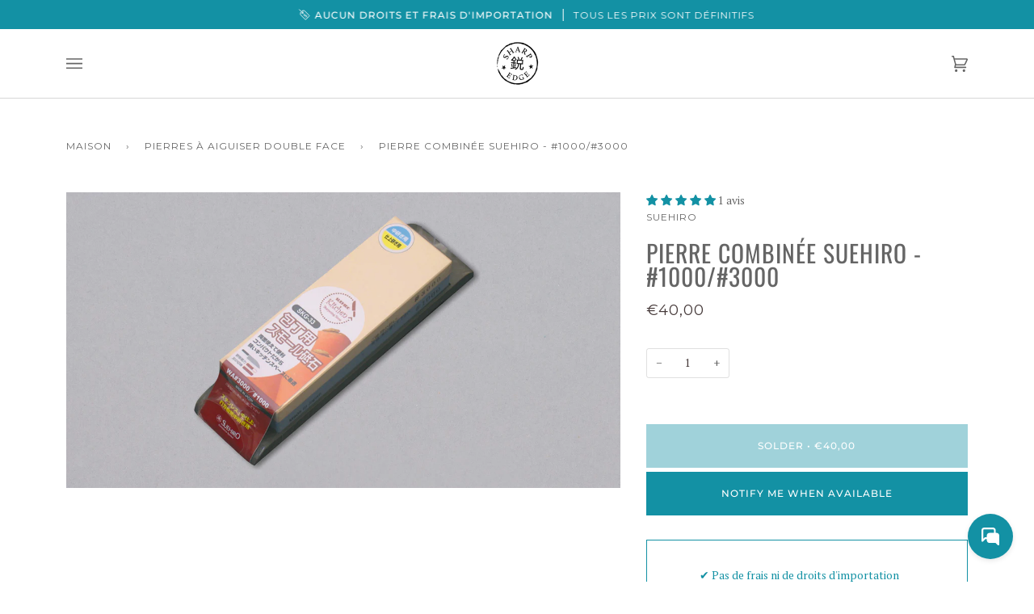

--- FILE ---
content_type: text/html; charset=utf-8
request_url: https://sharpedgeshop.com/fr/collections/two-sided-sharpening-stones/products/suehiro-combination-stone-1000-3000
body_size: 87685
content:
<!doctype html>
<html class="no-js" lang="fr"><head>
    <script type="application/vnd.locksmith+json" data-locksmith>{"version":"v256","locked":false,"initialized":true,"scope":"product","access_granted":true,"access_denied":false,"requires_customer":false,"manual_lock":false,"remote_lock":false,"has_timeout":false,"remote_rendered":null,"hide_resource":false,"hide_links_to_resource":false,"transparent":true,"locks":{"all":[],"opened":[]},"keys":[],"keys_signature":"5ea14ccbcdf4f710b1fb32cc4251ca020f9ca2b0161f91cba6c19ce48a170320","state":{"template":"product.sharpeniing-stones","theme":183401087322,"product":"suehiro-combination-stone-1000-3000","collection":"two-sided-sharpening-stones","page":null,"blog":null,"article":null,"app":null},"now":1770135501,"path":"\/collections\/two-sided-sharpening-stones\/products\/suehiro-combination-stone-1000-3000","locale_root_url":"\/fr","canonical_url":"https:\/\/sharpedgeshop.com\/fr\/products\/suehiro-combination-stone-1000-3000","customer_id":null,"customer_id_signature":"5ea14ccbcdf4f710b1fb32cc4251ca020f9ca2b0161f91cba6c19ce48a170320","cart":null}</script><script data-locksmith>!function(){undefined;!function(){var s=window.Locksmith={},e=document.querySelector('script[type="application/vnd.locksmith+json"]'),n=e&&e.innerHTML;if(s.state={},s.util={},s.loading=!1,n)try{s.state=JSON.parse(n)}catch(d){}if(document.addEventListener&&document.querySelector){var o,a,i,t=[76,79,67,75,83,77,73,84,72,49,49],c=function(){a=t.slice(0)},l="style",r=function(e){e&&27!==e.keyCode&&"click"!==e.type||(document.removeEventListener("keydown",r),document.removeEventListener("click",r),o&&document.body.removeChild(o),o=null)};c(),document.addEventListener("keyup",function(e){if(e.keyCode===a[0]){if(clearTimeout(i),a.shift(),0<a.length)return void(i=setTimeout(c,1e3));c(),r(),(o=document.createElement("div"))[l].width="50%",o[l].maxWidth="1000px",o[l].height="85%",o[l].border="1px rgba(0, 0, 0, 0.2) solid",o[l].background="rgba(255, 255, 255, 0.99)",o[l].borderRadius="4px",o[l].position="fixed",o[l].top="50%",o[l].left="50%",o[l].transform="translateY(-50%) translateX(-50%)",o[l].boxShadow="0 2px 5px rgba(0, 0, 0, 0.3), 0 0 100vh 100vw rgba(0, 0, 0, 0.5)",o[l].zIndex="2147483645";var t=document.createElement("textarea");t.value=JSON.stringify(JSON.parse(n),null,2),t[l].border="none",t[l].display="block",t[l].boxSizing="border-box",t[l].width="100%",t[l].height="100%",t[l].background="transparent",t[l].padding="22px",t[l].fontFamily="monospace",t[l].fontSize="14px",t[l].color="#333",t[l].resize="none",t[l].outline="none",t.readOnly=!0,o.appendChild(t),document.body.appendChild(o),t.addEventListener("click",function(e){e.stopImmediatePropagation()}),t.select(),document.addEventListener("keydown",r),document.addEventListener("click",r)}})}s.isEmbedded=-1!==window.location.search.indexOf("_ab=0&_fd=0&_sc=1"),s.path=s.state.path||window.location.pathname,s.basePath=s.state.locale_root_url.concat("/apps/locksmith").replace(/^\/\//,"/"),s.reloading=!1,s.util.console=window.console||{log:function(){},error:function(){}},s.util.makeUrl=function(e,t){var n,o=s.basePath+e,a=[],i=s.cache();for(n in i)a.push(n+"="+encodeURIComponent(i[n]));for(n in t)a.push(n+"="+encodeURIComponent(t[n]));return s.state.customer_id&&(a.push("customer_id="+encodeURIComponent(s.state.customer_id)),a.push("customer_id_signature="+encodeURIComponent(s.state.customer_id_signature))),o+=(-1===o.indexOf("?")?"?":"&")+a.join("&")},s._initializeCallbacks=[],s.on=function(e,t){if("initialize"!==e)throw'Locksmith.on() currently only supports the "initialize" event';s._initializeCallbacks.push(t)},s.initializeSession=function(e){if(!s.isEmbedded){var t=!1,n=!0,o=!0;(e=e||{}).silent&&(o=n=!(t=!0)),s.ping({silent:t,spinner:n,reload:o,callback:function(){s._initializeCallbacks.forEach(function(e){e()})}})}},s.cache=function(e){var t={};try{var n=function a(e){return(document.cookie.match("(^|; )"+e+"=([^;]*)")||0)[2]};t=JSON.parse(decodeURIComponent(n("locksmith-params")||"{}"))}catch(d){}if(e){for(var o in e)t[o]=e[o];document.cookie="locksmith-params=; expires=Thu, 01 Jan 1970 00:00:00 GMT; path=/",document.cookie="locksmith-params="+encodeURIComponent(JSON.stringify(t))+"; path=/"}return t},s.cache.cart=s.state.cart,s.cache.cartLastSaved=null,s.params=s.cache(),s.util.reload=function(){s.reloading=!0;try{window.location.href=window.location.href.replace(/#.*/,"")}catch(d){s.util.console.error("Preferred reload method failed",d),window.location.reload()}},s.cache.saveCart=function(e){if(!s.cache.cart||s.cache.cart===s.cache.cartLastSaved)return e?e():null;var t=s.cache.cartLastSaved;s.cache.cartLastSaved=s.cache.cart,fetch("/cart/update.js",{method:"POST",headers:{"Content-Type":"application/json",Accept:"application/json"},body:JSON.stringify({attributes:{locksmith:s.cache.cart}})}).then(function(e){if(!e.ok)throw new Error("Cart update failed: "+e.status);return e.json()}).then(function(){e&&e()})["catch"](function(e){if(s.cache.cartLastSaved=t,!s.reloading)throw e})},s.util.spinnerHTML='<style>body{background:#FFF}@keyframes spin{from{transform:rotate(0deg)}to{transform:rotate(360deg)}}#loading{display:flex;width:100%;height:50vh;color:#777;align-items:center;justify-content:center}#loading .spinner{display:block;animation:spin 600ms linear infinite;position:relative;width:50px;height:50px}#loading .spinner-ring{stroke:currentColor;stroke-dasharray:100%;stroke-width:2px;stroke-linecap:round;fill:none}</style><div id="loading"><div class="spinner"><svg width="100%" height="100%"><svg preserveAspectRatio="xMinYMin"><circle class="spinner-ring" cx="50%" cy="50%" r="45%"></circle></svg></svg></div></div>',s.util.clobberBody=function(e){document.body.innerHTML=e},s.util.clobberDocument=function(e){e.responseText&&(e=e.responseText),document.documentElement&&document.removeChild(document.documentElement);var t=document.open("text/html","replace");t.writeln(e),t.close(),setTimeout(function(){var e=t.querySelector("[autofocus]");e&&e.focus()},100)},s.util.serializeForm=function(e){if(e&&"FORM"===e.nodeName){var t,n,o={};for(t=e.elements.length-1;0<=t;t-=1)if(""!==e.elements[t].name)switch(e.elements[t].nodeName){case"INPUT":switch(e.elements[t].type){default:case"text":case"hidden":case"password":case"button":case"reset":case"submit":o[e.elements[t].name]=e.elements[t].value;break;case"checkbox":case"radio":e.elements[t].checked&&(o[e.elements[t].name]=e.elements[t].value);break;case"file":}break;case"TEXTAREA":o[e.elements[t].name]=e.elements[t].value;break;case"SELECT":switch(e.elements[t].type){case"select-one":o[e.elements[t].name]=e.elements[t].value;break;case"select-multiple":for(n=e.elements[t].options.length-1;0<=n;n-=1)e.elements[t].options[n].selected&&(o[e.elements[t].name]=e.elements[t].options[n].value)}break;case"BUTTON":switch(e.elements[t].type){case"reset":case"submit":case"button":o[e.elements[t].name]=e.elements[t].value}}return o}},s.util.on=function(e,i,s,t){t=t||document;var c="locksmith-"+e+i,n=function(e){var t=e.target,n=e.target.parentElement,o=t&&t.className&&(t.className.baseVal||t.className)||"",a=n&&n.className&&(n.className.baseVal||n.className)||"";("string"==typeof o&&-1!==o.split(/\s+/).indexOf(i)||"string"==typeof a&&-1!==a.split(/\s+/).indexOf(i))&&!e[c]&&(e[c]=!0,s(e))};t.attachEvent?t.attachEvent(e,n):t.addEventListener(e,n,!1)},s.util.enableActions=function(e){s.util.on("click","locksmith-action",function(e){e.preventDefault();var t=e.target;t.dataset.confirmWith&&!confirm(t.dataset.confirmWith)||(t.disabled=!0,t.innerText=t.dataset.disableWith,s.post("/action",t.dataset.locksmithParams,{spinner:!1,type:"text",success:function(e){(e=JSON.parse(e.responseText)).message&&alert(e.message),s.util.reload()}}))},e)},s.util.inject=function(e,t){var n=["data","locksmith","append"];if(-1!==t.indexOf(n.join("-"))){var o=document.createElement("div");o.innerHTML=t,e.appendChild(o)}else e.innerHTML=t;var a,i,s=e.querySelectorAll("script");for(i=0;i<s.length;++i){a=s[i];var c=document.createElement("script");if(a.type&&(c.type=a.type),a.src)c.src=a.src;else{var l=document.createTextNode(a.innerHTML);c.appendChild(l)}e.appendChild(c)}var r=e.querySelector("[autofocus]");r&&r.focus()},s.post=function(e,t,n){!1!==(n=n||{}).spinner&&s.util.clobberBody(s.util.spinnerHTML);var o={};n.container===document?(o.layout=1,n.success=function(e){s.util.clobberDocument(e)}):n.container&&(o.layout=0,n.success=function(e){var t=document.getElementById(n.container);s.util.inject(t,e),t.id===t.firstChild.id&&t.parentElement.replaceChild(t.firstChild,t)}),n.form_type&&(t.form_type=n.form_type),n.include_layout_classes!==undefined&&(t.include_layout_classes=n.include_layout_classes),n.lock_id!==undefined&&(t.lock_id=n.lock_id),s.loading=!0;var a=s.util.makeUrl(e,o),i="json"===n.type||"text"===n.type;fetch(a,{method:"POST",headers:{"Content-Type":"application/json",Accept:i?"application/json":"text/html"},body:JSON.stringify(t)}).then(function(e){if(!e.ok)throw new Error("Request failed: "+e.status);return e.text()}).then(function(e){var t=n.success||s.util.clobberDocument;t(i?{responseText:e}:e)})["catch"](function(e){if(!s.reloading)if("dashboard.weglot.com"!==window.location.host){if(!n.silent)throw alert("Something went wrong! Please refresh and try again."),e;console.error(e)}else console.error(e)})["finally"](function(){s.loading=!1})},s.postResource=function(e,t){e.path=s.path,e.search=window.location.search,e.state=s.state,e.passcode&&(e.passcode=e.passcode.trim()),e.email&&(e.email=e.email.trim()),e.state.cart=s.cache.cart,e.locksmith_json=s.jsonTag,e.locksmith_json_signature=s.jsonTagSignature,s.post("/resource",e,t)},s.ping=function(e){if(!s.isEmbedded){e=e||{};var t=function(){e.reload?s.util.reload():"function"==typeof e.callback&&e.callback()};s.post("/ping",{path:s.path,search:window.location.search,state:s.state},{spinner:!!e.spinner,silent:"undefined"==typeof e.silent||e.silent,type:"text",success:function(e){e&&e.responseText?((e=JSON.parse(e.responseText)).messages&&0<e.messages.length&&s.showMessages(e.messages),e.cart&&s.cache.cart!==e.cart?(s.cache.cart=e.cart,s.cache.saveCart(function(){t(),e.cart&&e.cart.match(/^.+:/)&&s.util.reload()})):t()):console.error("[Locksmith] Invalid result in ping callback:",e)}})}},s.timeoutMonitor=function(){var e=s.cache.cart;s.ping({callback:function(){e!==s.cache.cart||setTimeout(function(){s.timeoutMonitor()},6e4)}})},s.showMessages=function(e){var t=document.createElement("div");t.style.position="fixed",t.style.left=0,t.style.right=0,t.style.bottom="-50px",t.style.opacity=0,t.style.background="#191919",t.style.color="#ddd",t.style.transition="bottom 0.2s, opacity 0.2s",t.style.zIndex=999999,t.innerHTML="        <style>          .locksmith-ab .locksmith-b { display: none; }          .locksmith-ab.toggled .locksmith-b { display: flex; }          .locksmith-ab.toggled .locksmith-a { display: none; }          .locksmith-flex { display: flex; flex-wrap: wrap; justify-content: space-between; align-items: center; padding: 10px 20px; }          .locksmith-message + .locksmith-message { border-top: 1px #555 solid; }          .locksmith-message a { color: inherit; font-weight: bold; }          .locksmith-message a:hover { color: inherit; opacity: 0.8; }          a.locksmith-ab-toggle { font-weight: inherit; text-decoration: underline; }          .locksmith-text { flex-grow: 1; }          .locksmith-cta { flex-grow: 0; text-align: right; }          .locksmith-cta button { transform: scale(0.8); transform-origin: left; }          .locksmith-cta > * { display: block; }          .locksmith-cta > * + * { margin-top: 10px; }          .locksmith-message a.locksmith-close { flex-grow: 0; text-decoration: none; margin-left: 15px; font-size: 30px; font-family: monospace; display: block; padding: 2px 10px; }                    @media screen and (max-width: 600px) {            .locksmith-wide-only { display: none !important; }            .locksmith-flex { padding: 0 15px; }            .locksmith-flex > * { margin-top: 5px; margin-bottom: 5px; }            .locksmith-cta { text-align: left; }          }                    @media screen and (min-width: 601px) {            .locksmith-narrow-only { display: none !important; }          }        </style>      "+e.map(function(e){return'<div class="locksmith-message">'+e+"</div>"}).join(""),document.body.appendChild(t),document.body.style.position="relative",document.body.parentElement.style.paddingBottom=t.offsetHeight+"px",setTimeout(function(){t.style.bottom=0,t.style.opacity=1},50),s.util.on("click","locksmith-ab-toggle",function(e){e.preventDefault();for(var t=e.target.parentElement;-1===t.className.split(" ").indexOf("locksmith-ab");)t=t.parentElement;-1!==t.className.split(" ").indexOf("toggled")?t.className=t.className.replace("toggled",""):t.className=t.className+" toggled"}),s.util.enableActions(t)}}()}();</script>
      <script data-locksmith>Locksmith.cache.cart=null</script>

  <script data-locksmith>Locksmith.jsonTag="{\"version\":\"v256\",\"locked\":false,\"initialized\":true,\"scope\":\"product\",\"access_granted\":true,\"access_denied\":false,\"requires_customer\":false,\"manual_lock\":false,\"remote_lock\":false,\"has_timeout\":false,\"remote_rendered\":null,\"hide_resource\":false,\"hide_links_to_resource\":false,\"transparent\":true,\"locks\":{\"all\":[],\"opened\":[]},\"keys\":[],\"keys_signature\":\"5ea14ccbcdf4f710b1fb32cc4251ca020f9ca2b0161f91cba6c19ce48a170320\",\"state\":{\"template\":\"product.sharpeniing-stones\",\"theme\":183401087322,\"product\":\"suehiro-combination-stone-1000-3000\",\"collection\":\"two-sided-sharpening-stones\",\"page\":null,\"blog\":null,\"article\":null,\"app\":null},\"now\":1770135501,\"path\":\"\\\/collections\\\/two-sided-sharpening-stones\\\/products\\\/suehiro-combination-stone-1000-3000\",\"locale_root_url\":\"\\\/fr\",\"canonical_url\":\"https:\\\/\\\/sharpedgeshop.com\\\/fr\\\/products\\\/suehiro-combination-stone-1000-3000\",\"customer_id\":null,\"customer_id_signature\":\"5ea14ccbcdf4f710b1fb32cc4251ca020f9ca2b0161f91cba6c19ce48a170320\",\"cart\":null}";Locksmith.jsonTagSignature="ba5c9d477bbaf229dc02a05599f67735c272e6b5ef0b337b76653b36ad0e4eb7"</script>
    <!-- Added by AVADA SEO Suite -->
    






<!-- Added by AVADA SEO Suite: Product Structured Data -->
<script type="application/ld+json">{
"@context": "https://schema.org/",
"@type": "Product",
"@id": "https://sharpedgeshop.com/fr/products/suehiro-combination-stone-1000-3000",
"name": "Pierre combinée Suehiro - #1000/#3000",
"description": "La gamme de pierres Cerax est l&#39;une des meilleures pierres à aiguiser de milieu de gamme. Nous parlons de pierres moyennement dures, qui créent rapidement une boue lors de l&#39;affûtage - les grains résultants, nouvellement produits à la surface de la pierre, contribuent à la rapidité avec laquelle les couteaux sont affûtés. Comme elles forment cette pâte plus rapidement, ces pierres s&#39;usent également un peu plus vite lors du processus d&#39;affûtage, elles devront donc être aplaties plus souvent. Ils n&#39;ont pas besoin d&#39;être trempés longtemps dans l&#39;eau et peuvent être utilisés pour affûter tout type d&#39;acier, japonais ou non. La pierre à aiguiser combinée Suehiro grain #1000/#3000 est une excellente pierre pour un usage domestique. Il enlève de la matière très efficacement, car il crée rapidement une pâte lors de l&amp;#39;affûtage pour aider, facilitant ainsi le processus. La prochaine étape consiste à utiliser Pierre Suehiro Rika #5000 .Faire tremper pendant au moins 10 minutes avant utilisation. La pierre s’usant plus vite, un aplatissement régulier est indispensable . Nous recommandons la pierre à aiguiser diamantée Atoma 140 ou la pierre à aplatir Naniwa .Cette pierre à aiguiser est livrée avec un support de base antidérapant pour un affûtage plus sûr, empêchant la pierre de bouger. Taille de la pierre à aiguiser : 150 × 50 × 27 mmPoids : 450 gNuméro de produit: SKG-33",
"brand": {
  "@type": "Brand",
  "name": "Suehiro"
},
"offers": {
  "@type": "Offer",
  "price": "40.0",
  "priceCurrency": "EUR",
  "itemCondition": "https://schema.org/NewCondition",
  "availability": "https://schema.org/OutOfStock",
  "url": "https://sharpedgeshop.com/fr/products/suehiro-combination-stone-1000-3000"
},
"image": [
  "https://sharpedgeshop.com/cdn/shop/products/suehiro-1000_3000.jpg?v=1586611586"
],
"releaseDate": "2020-04-11 15:19:10 +0200",
"sku": "34044300970",
"mpn": "34044300970"}</script>
<!-- /Added by AVADA SEO Suite --><!-- Added by AVADA SEO Suite: Breadcrumb Structured Data  -->
<script type="application/ld+json">{
  "@context": "https://schema.org",
  "@type": "BreadcrumbList",
  "itemListElement": [{
    "@type": "ListItem",
    "position": 1,
    "name": "Home",
    "item": "https://sharpedgeshop.com"
  }, {
    "@type": "ListItem",
    "position": 2,
    "name": "Pierre combinée Suehiro - #1000/#3000",
    "item": "https://sharpedgeshop.com/fr/products/suehiro-combination-stone-1000-3000"
  }]
}
</script>
<!-- Added by AVADA SEO Suite -->




    <!-- /Added by AVADA SEO Suite -->
    

    <meta charset="utf-8">
    <meta http-equiv="X-UA-Compatible" content="IE=edge,chrome=1">
    <meta name="viewport" content="width=device-width,initial-scale=1">
    <meta name="theme-color" content="#585e71">

    
      <link rel="canonical" href="https://sharpedgeshop.com/fr/products/suehiro-combination-stone-1000-3000">
    

    <link rel="preconnect" href="https://fonts.googleapis.com">
    <link rel="preconnect" href="https://fonts.gstatic.com" crossorigin>
    <link
      href="https://fonts.googleapis.com/css2?family=Alex+Brush&family=Amatic+SC:wght@400;700&family=Bangers&family=Courgette&family=Smooch&display=swap"
      rel="stylesheet"
    >
    <link href="https://fonts.cdnfonts.com/css/futura-medium" rel="stylesheet">

    <!-- ======================= Pipeline Theme V6.1.1 ========================= -->
    <script src="https://ajax.googleapis.com/ajax/libs/jquery/3.3.1/jquery.min.js"></script>
    <link rel="preconnect" href="https://cdn.shopify.com" crossorigin>
    <link rel="preconnect" href="https://fonts.shopify.com" crossorigin>
    <link rel="preconnect" href="https://monorail-edge.shopifysvc.com" crossorigin>

    <link rel="preload" href="//sharpedgeshop.com/cdn/shop/t/77/assets/lazysizes.js?v=111431644619468174291752942477" as="script">
    <link rel="preload" href="//sharpedgeshop.com/cdn/shop/t/77/assets/vendor.js?v=155572812401370692831752942477" as="script">
    <link rel="preload" href="//sharpedgeshop.com/cdn/shop/t/77/assets/theme.dev.js?v=24644410234363820871752942477" as="script">
    <link rel="preload" href="//sharpedgeshop.com/cdn/shop/t/77/assets/theme.css?v=87628628353022493941756297113" as="style">

    
<link
        rel="preload"
        as="image"
        href="//sharpedgeshop.com/cdn/shop/products/suehiro-1000_3000_small.jpg?v=1586611586"
        srcset="//sharpedgeshop.com/cdn/shop/products/suehiro-1000_3000_550x.jpg?v=1586611586 550w,//sharpedgeshop.com/cdn/shop/products/suehiro-1000_3000_1100x.jpg?v=1586611586 1100w,//sharpedgeshop.com/cdn/shop/products/suehiro-1000_3000_1680x.jpg?v=1586611586 1680w,//sharpedgeshop.com/cdn/shop/products/suehiro-1000_3000_2048x.jpg?v=1586611586 2048w,"
        sizes="
          (min-width: 768px), 50vw,
          100vw
        "
      >
    
<link rel="shortcut icon" href="//sharpedgeshop.com/cdn/shop/files/favicon_ac0e7ccf-21c6-4ad0-820d-9da700ff9245_32x32.png?v=1614285938" type="image/png"><!-- Title and description ================================================ -->
    
    <title>
      

    Pierre combinée Suehiro - #1000/#3000
&ndash; SharpEdge

    </title><meta name="description" content="La pierre à aiguiser combinée Suehiro grain #1000/#3000 est une excellente pierre pour un usage domestique. Il enlève de la matière très efficacement, car il crée rapidement une pâte lors de l&#39;affûtage pour aider, facilitant ainsi le processus. Faire tremper pendant au moins 10 minutes avant utilisation. La pierre s’usant plus vite, un aplatissement régulier est indispensable. Nous recommandons la pierre à aiguiser diamantée Atoma 140 ou la pierre à aplatir Naniwa.">
<!-- /snippets/social-meta-tags.liquid --><meta property="og:site_name" content="SharpEdge">
<meta property="og:url" content="https://sharpedgeshop.com/fr/products/suehiro-combination-stone-1000-3000"><meta property="og:title" content="Pierre combinée Suehiro - #1000/#3000">
<meta property="og:type" content="product">
<meta property="og:description" content="La pierre à aiguiser combinée Suehiro grain #1000/#3000 est une excellente pierre pour un usage domestique. Il enlève de la matière très efficacement, car il crée rapidement une pâte lors de l&#39;affûtage pour aider, facilitant ainsi le processus. Faire tremper pendant au moins 10 minutes avant utilisation. La pierre s’usant plus vite, un aplatissement régulier est indispensable. Nous recommandons la pierre à aiguiser diamantée Atoma 140 ou la pierre à aplatir Naniwa.">
<meta property="og:price:amount" content="40,00">
<meta property="og:price:currency" content="EUR">

<meta property="og:image" content="http://sharpedgeshop.com/cdn/shop/products/suehiro-1000_3000.jpg?v=1586611586">
<meta property="og:image:secure_url" content="https://sharpedgeshop.com/cdn/shop/products/suehiro-1000_3000.jpg?v=1586611586">
<meta property="og:image:height" content="1600">
      <meta property="og:image:width" content="3000">
<meta property="twitter:image" content="http://sharpedgeshop.com/cdn/shop/products/suehiro-1000_3000_1200x1200.jpg?v=1586611586">

<meta name="twitter:site" content="@">
<meta name="twitter:card" content="summary_large_image"><meta name="twitter:title" content="Pierre combinée Suehiro - #1000/#3000">
<meta name="twitter:description" content="La pierre à aiguiser combinée Suehiro grain #1000/#3000 est une excellente pierre pour un usage domestique. Il enlève de la matière très efficacement, car il crée rapidement une pâte lors de l&#39;affûtage pour aider, facilitant ainsi le processus. Faire tremper pendant au moins 10 minutes avant utilisation. La pierre s’usant plus vite, un aplatissement régulier est indispensable. Nous recommandons la pierre à aiguiser diamantée Atoma 140 ou la pierre à aplatir Naniwa.">
<!-- CSS ================================================================== -->

    <link href="//sharpedgeshop.com/cdn/shop/t/77/assets/font-settings.css?v=152211734427775270711761927934" rel="stylesheet" type="text/css" media="all" />

    
<style data-shopify>

:root {
/* ================ Product video ================ */

---color_video_bg: #f2f2f2;


/* ================ Color Variables ================ */

/* === Backgrounds ===*/
---color-bg: #ffffff;
---color-bg-accent: #f7f7f7;

/* === Text colors ===*/
---color-text-dark: #453939;
---color-text: #656565;
---color-text-light: #939393;

/* === Bright color ===*/
---color-primary: #1391a4;
---color-primary-hover: #035a68;
---color-primary-fade: rgba(19, 145, 164, 0.05);
---color-primary-fade-hover: rgba(19, 145, 164, 0.1);---color-primary-opposite: #ffffff;

/* === Secondary/link Color ===*/
---color-secondary: #585e71;
---color-secondary-hover: #2d354f;
---color-secondary-fade: rgba(88, 94, 113, 0.05);
---color-secondary-fade-hover: rgba(88, 94, 113, 0.1);---color-secondary-opposite: #ffffff;

/* === Shades of grey ===*/
---color-a5:  rgba(101, 101, 101, 0.05);
---color-a10: rgba(101, 101, 101, 0.1);
---color-a20: rgba(101, 101, 101, 0.2);
---color-a35: rgba(101, 101, 101, 0.35);
---color-a50: rgba(101, 101, 101, 0.5);
---color-a80: rgba(101, 101, 101, 0.8);
---color-a90: rgba(101, 101, 101, 0.9);
---color-a95: rgba(101, 101, 101, 0.95);


/* ================ Inverted Color Variables ================ */

---inverse-bg: #2e3438;
---inverse-bg-accent: #000000;

/* === Text colors ===*/
---inverse-text-dark: #ffffff;
---inverse-text: #ffffff;
---inverse-text-light: #c0c2c3;

/* === Bright color ===*/
---inverse-primary: #1391a4;
---inverse-primary-hover: #035a68;
---inverse-primary-fade: rgba(19, 145, 164, 0.05);
---inverse-primary-fade-hover: rgba(19, 145, 164, 0.1);---inverse-primary-opposite: #ffffff;


/* === Second Color ===*/
---inverse-secondary: #c5baba;
---inverse-secondary-hover: #b28080;
---inverse-secondary-fade: rgba(197, 186, 186, 0.05);
---inverse-secondary-fade-hover: rgba(197, 186, 186, 0.1);---inverse-secondary-opposite: #000000;


/* === Shades of grey ===*/
---inverse-a5:  rgba(255, 255, 255, 0.05);
---inverse-a10: rgba(255, 255, 255, 0.1);
---inverse-a20: rgba(255, 255, 255, 0.2);
---inverse-a35: rgba(255, 255, 255, 0.3);
---inverse-a80: rgba(255, 255, 255, 0.8);
---inverse-a90: rgba(255, 255, 255, 0.9);
---inverse-a95: rgba(255, 255, 255, 0.95);


/* === Account Bar ===*/
---color-announcement-bg: #1391a4;
---color-announcement-text: #ffffff;

/* === Nav and dropdown link background ===*/
---color-nav: #ffffff;
---color-nav-text: #656565;
---color-nav-border: #d7d7d7;
---color-nav-a10: rgba(101, 101, 101, 0.1);
---color-nav-a50: rgba(101, 101, 101, 0.5);

/* === Site Footer ===*/
---color-footer-bg: #efefef;
---color-footer-text: #393939;
---color-footer-a5: rgba(57, 57, 57, 0.05);
---color-footer-a15: rgba(57, 57, 57, 0.15);
---color-footer-a90: rgba(57, 57, 57, 0.9);

/* === Products ===*/
---product-grid-aspect-ratio: 50.0%;

/* === Product badges ===*/
---color-badge: #ffffff;
---color-badge-text: #656565;

/* === disabled form colors ===*/
---color-disabled-bg: #f0f0f0;
---color-disabled-text: #c9c9c9;

---inverse-disabled-bg: #43484c;
---inverse-disabled-text: #777b7e;

/* === Button Radius === */
---button-radius: 0px;


/* ================ Typography ================ */

---font-stack-body: "PT Serif", serif;
---font-style-body: normal;
---font-weight-body: 400;
---font-weight-body-bold: 700;
---font-adjust-body: 0.95;

---font-stack-heading: Oswald, sans-serif;
---font-style-heading: normal;
---font-weight-heading: 400;
---font-weight-heading-bold: 500;
---font-adjust-heading: 0.95;

  ---font-heading-space: 1px;
  ---font-heading-caps: uppercase;

---font-stack-accent: Montserrat, sans-serif;
---font-style-accent: normal;
---font-weight-accent: 400;
---font-weight-accent-bold: 500;
---font-adjust-accent: 1.0;

---ico-select: url('//sharpedgeshop.com/cdn/shop/t/77/assets/ico-select.svg?v=161322774361156881761752942477');

---url-zoom: url('//sharpedgeshop.com/cdn/shop/t/77/assets/cursor-zoom.svg?v=137651134409869370111752942477');
---url-zoom-2x: url('//sharpedgeshop.com/cdn/shop/t/77/assets/cursor-zoom-2x.svg?v=165871132870721948791752942477');



}

</style>

    <link href="//sharpedgeshop.com/cdn/shop/t/77/assets/theme.css?v=87628628353022493941756297113" rel="stylesheet" type="text/css" media="all" />

    <script>
    document.documentElement.className = document.documentElement.className.replace('no-js', 'js');
    let root = '/fr';
    if (root[root.length - 1] !== '/') {
      root = `${root}/`;
    }
    var theme = {
      routes: {
        root_url: root,
        cart: '/fr/cart',
        cart_add_url: '/fr/cart/add',
        product_recommendations_url: '/fr/recommendations/products'
      },
      assets: {
        photoswipe: '//sharpedgeshop.com/cdn/shop/t/77/assets/photoswipe.js?v=92904272307011895101752942477',
        smoothscroll: '//sharpedgeshop.com/cdn/shop/t/77/assets/smoothscroll.js?v=37906625415260927261752942477',
        swatches: '//sharpedgeshop.com/cdn/shop/t/77/assets/swatches.json?v=93619043093241983191752942477',
        noImage: '//sharpedgeshop.com/cdn/shopifycloud/storefront/assets/no-image-2048-a2addb12.gif',
        base: '//sharpedgeshop.com/cdn/shop/t/77/assets/'
      },
      strings: {
        swatchesKey: "Couleur couleur",     
        addToCart: "Ajouter au panier",
        estimateShipping: "Estimation des frais de port",
        noShippingAvailable: "Nous n\u0026#39;expédions pas vers cette destination.",
        free: "Gratuit",
        from: "Depuis",
        preOrder: "Pré-commander",
        soldOut: "Solder",
        sale: "Sauvegarder",
        subscription: "Abonnement",
        unavailable: "Indisponible",
        unitPrice: "Prix unitaire",
        unitPriceSeparator: "par",        
        stockout: "Tout le stock disponible est dans le panier",
        products: "Des produits",
        pages: "Pages",
        collections: "Collections",
        resultsFor: "résultats pour",
        noResultsFor: "Aucun résultat pour",
        articles: "Des articles"
      },
      settings: {
        badge_sale_type: "percentage",
        search_products: true,
        search_collections: true,
        search_pages: true,
        search_articles: true,
        animate_hover: false,
        animate_scroll: false
      },
      info: {
        name: 'pipeline'
      },
      moneyFormat: "\u003cspan class=\"money\"\u003e€{{amount_with_comma_separator}}\u003c\/span\u003e",
      version: '6.1.1'
    }
    </script><!-- Theme Javascript ============================================================== -->
    <script src="//sharpedgeshop.com/cdn/shop/t/77/assets/lazysizes.js?v=111431644619468174291752942477" async="async"></script>
    <script src="//sharpedgeshop.com/cdn/shop/t/77/assets/vendor.js?v=155572812401370692831752942477" defer="defer"></script>
    <script src="//sharpedgeshop.com/cdn/shop/t/77/assets/theme.dev.js?v=24644410234363820871752942477" defer="defer"></script>

    <script>
      (function () {
        function onPageShowEvents() {
          if ('requestIdleCallback' in window) {
            requestIdleCallback(initCartEvent)
          } else {
            initCartEvent()
          }
          function initCartEvent(){
            document.documentElement.dispatchEvent(new CustomEvent('theme:cart:init', {
              bubbles: true
            }));
          }
        };
        window.onpageshow = onPageShowEvents;
      })();
    </script>

    <script type="text/javascript">
      if (window.MSInputMethodContext && document.documentMode) {
        var scripts = document.getElementsByTagName('script')[0];
        var polyfill = document.createElement("script");
        polyfill.defer = true;
        polyfill.src = "//sharpedgeshop.com/cdn/shop/t/77/assets/ie11.js?v=144489047535103983231752942477";

        scripts.parentNode.insertBefore(polyfill, scripts);
      }
    </script>

    <!-- Shopify app scripts =========================================================== -->
    <script>window.performance && window.performance.mark && window.performance.mark('shopify.content_for_header.start');</script><meta name="google-site-verification" content="0qxH8dE1aIiLpZAw949QAsTAUipOv6GOHfU7WX9o-3w">
<meta name="google-site-verification" content="EX2Cc0I_Ufq9gg8v6xeDrCNt3MZPLEQz0VK-LxjYViQ">
<meta id="shopify-digital-wallet" name="shopify-digital-wallet" content="/20770683/digital_wallets/dialog">
<meta name="shopify-checkout-api-token" content="e880ff0f985ea8a3faa55468a08c6d89">
<meta id="in-context-paypal-metadata" data-shop-id="20770683" data-venmo-supported="false" data-environment="production" data-locale="fr_FR" data-paypal-v4="true" data-currency="EUR">
<link rel="alternate" type="application/json+oembed" href="https://sharpedgeshop.com/fr/products/suehiro-combination-stone-1000-3000.oembed">
<script async="async" src="/checkouts/internal/preloads.js?locale=fr-SI"></script>
<link rel="preconnect" href="https://shop.app" crossorigin="anonymous">
<script async="async" src="https://shop.app/checkouts/internal/preloads.js?locale=fr-SI&shop_id=20770683" crossorigin="anonymous"></script>
<script id="apple-pay-shop-capabilities" type="application/json">{"shopId":20770683,"countryCode":"SI","currencyCode":"EUR","merchantCapabilities":["supports3DS"],"merchantId":"gid:\/\/shopify\/Shop\/20770683","merchantName":"SharpEdge","requiredBillingContactFields":["postalAddress","email","phone"],"requiredShippingContactFields":["postalAddress","email","phone"],"shippingType":"shipping","supportedNetworks":["visa","masterCard","amex"],"total":{"type":"pending","label":"SharpEdge","amount":"1.00"},"shopifyPaymentsEnabled":true,"supportsSubscriptions":true}</script>
<script id="shopify-features" type="application/json">{"accessToken":"e880ff0f985ea8a3faa55468a08c6d89","betas":["rich-media-storefront-analytics"],"domain":"sharpedgeshop.com","predictiveSearch":true,"shopId":20770683,"locale":"fr"}</script>
<script>var Shopify = Shopify || {};
Shopify.shop = "sharpedge.myshopify.com";
Shopify.locale = "fr";
Shopify.currency = {"active":"EUR","rate":"1.0"};
Shopify.country = "SI";
Shopify.theme = {"name":"Pipeline v6.1.1. [Cart Prices-Theme Support]","id":183401087322,"schema_name":"Pipeline","schema_version":"6.1.1","theme_store_id":739,"role":"main"};
Shopify.theme.handle = "null";
Shopify.theme.style = {"id":null,"handle":null};
Shopify.cdnHost = "sharpedgeshop.com/cdn";
Shopify.routes = Shopify.routes || {};
Shopify.routes.root = "/fr/";</script>
<script type="module">!function(o){(o.Shopify=o.Shopify||{}).modules=!0}(window);</script>
<script>!function(o){function n(){var o=[];function n(){o.push(Array.prototype.slice.apply(arguments))}return n.q=o,n}var t=o.Shopify=o.Shopify||{};t.loadFeatures=n(),t.autoloadFeatures=n()}(window);</script>
<script>
  window.ShopifyPay = window.ShopifyPay || {};
  window.ShopifyPay.apiHost = "shop.app\/pay";
  window.ShopifyPay.redirectState = null;
</script>
<script id="shop-js-analytics" type="application/json">{"pageType":"product"}</script>
<script defer="defer" async type="module" src="//sharpedgeshop.com/cdn/shopifycloud/shop-js/modules/v2/client.init-shop-cart-sync_Lpn8ZOi5.fr.esm.js"></script>
<script defer="defer" async type="module" src="//sharpedgeshop.com/cdn/shopifycloud/shop-js/modules/v2/chunk.common_X4Hu3kma.esm.js"></script>
<script defer="defer" async type="module" src="//sharpedgeshop.com/cdn/shopifycloud/shop-js/modules/v2/chunk.modal_BV0V5IrV.esm.js"></script>
<script type="module">
  await import("//sharpedgeshop.com/cdn/shopifycloud/shop-js/modules/v2/client.init-shop-cart-sync_Lpn8ZOi5.fr.esm.js");
await import("//sharpedgeshop.com/cdn/shopifycloud/shop-js/modules/v2/chunk.common_X4Hu3kma.esm.js");
await import("//sharpedgeshop.com/cdn/shopifycloud/shop-js/modules/v2/chunk.modal_BV0V5IrV.esm.js");

  window.Shopify.SignInWithShop?.initShopCartSync?.({"fedCMEnabled":true,"windoidEnabled":true});

</script>
<script>
  window.Shopify = window.Shopify || {};
  if (!window.Shopify.featureAssets) window.Shopify.featureAssets = {};
  window.Shopify.featureAssets['shop-js'] = {"shop-cart-sync":["modules/v2/client.shop-cart-sync_hBo3gat_.fr.esm.js","modules/v2/chunk.common_X4Hu3kma.esm.js","modules/v2/chunk.modal_BV0V5IrV.esm.js"],"init-fed-cm":["modules/v2/client.init-fed-cm_BoVeauXL.fr.esm.js","modules/v2/chunk.common_X4Hu3kma.esm.js","modules/v2/chunk.modal_BV0V5IrV.esm.js"],"init-shop-email-lookup-coordinator":["modules/v2/client.init-shop-email-lookup-coordinator_CX4-Y-CZ.fr.esm.js","modules/v2/chunk.common_X4Hu3kma.esm.js","modules/v2/chunk.modal_BV0V5IrV.esm.js"],"init-windoid":["modules/v2/client.init-windoid_iuUmw7cp.fr.esm.js","modules/v2/chunk.common_X4Hu3kma.esm.js","modules/v2/chunk.modal_BV0V5IrV.esm.js"],"shop-button":["modules/v2/client.shop-button_DumFxEIo.fr.esm.js","modules/v2/chunk.common_X4Hu3kma.esm.js","modules/v2/chunk.modal_BV0V5IrV.esm.js"],"shop-cash-offers":["modules/v2/client.shop-cash-offers_BPdnZcGX.fr.esm.js","modules/v2/chunk.common_X4Hu3kma.esm.js","modules/v2/chunk.modal_BV0V5IrV.esm.js"],"shop-toast-manager":["modules/v2/client.shop-toast-manager_sjv6XvZD.fr.esm.js","modules/v2/chunk.common_X4Hu3kma.esm.js","modules/v2/chunk.modal_BV0V5IrV.esm.js"],"init-shop-cart-sync":["modules/v2/client.init-shop-cart-sync_Lpn8ZOi5.fr.esm.js","modules/v2/chunk.common_X4Hu3kma.esm.js","modules/v2/chunk.modal_BV0V5IrV.esm.js"],"init-customer-accounts-sign-up":["modules/v2/client.init-customer-accounts-sign-up_DQVKlaja.fr.esm.js","modules/v2/client.shop-login-button_DkHUpD44.fr.esm.js","modules/v2/chunk.common_X4Hu3kma.esm.js","modules/v2/chunk.modal_BV0V5IrV.esm.js"],"pay-button":["modules/v2/client.pay-button_DN6Ek-nh.fr.esm.js","modules/v2/chunk.common_X4Hu3kma.esm.js","modules/v2/chunk.modal_BV0V5IrV.esm.js"],"init-customer-accounts":["modules/v2/client.init-customer-accounts_BQOJrVdv.fr.esm.js","modules/v2/client.shop-login-button_DkHUpD44.fr.esm.js","modules/v2/chunk.common_X4Hu3kma.esm.js","modules/v2/chunk.modal_BV0V5IrV.esm.js"],"avatar":["modules/v2/client.avatar_BTnouDA3.fr.esm.js"],"init-shop-for-new-customer-accounts":["modules/v2/client.init-shop-for-new-customer-accounts_DW7xpOCZ.fr.esm.js","modules/v2/client.shop-login-button_DkHUpD44.fr.esm.js","modules/v2/chunk.common_X4Hu3kma.esm.js","modules/v2/chunk.modal_BV0V5IrV.esm.js"],"shop-follow-button":["modules/v2/client.shop-follow-button_CXr7UFuQ.fr.esm.js","modules/v2/chunk.common_X4Hu3kma.esm.js","modules/v2/chunk.modal_BV0V5IrV.esm.js"],"checkout-modal":["modules/v2/client.checkout-modal_CXg0VCPn.fr.esm.js","modules/v2/chunk.common_X4Hu3kma.esm.js","modules/v2/chunk.modal_BV0V5IrV.esm.js"],"shop-login-button":["modules/v2/client.shop-login-button_DkHUpD44.fr.esm.js","modules/v2/chunk.common_X4Hu3kma.esm.js","modules/v2/chunk.modal_BV0V5IrV.esm.js"],"lead-capture":["modules/v2/client.lead-capture_C9SxlK5K.fr.esm.js","modules/v2/chunk.common_X4Hu3kma.esm.js","modules/v2/chunk.modal_BV0V5IrV.esm.js"],"shop-login":["modules/v2/client.shop-login_DQBEMTrD.fr.esm.js","modules/v2/chunk.common_X4Hu3kma.esm.js","modules/v2/chunk.modal_BV0V5IrV.esm.js"],"payment-terms":["modules/v2/client.payment-terms_CokxZuo0.fr.esm.js","modules/v2/chunk.common_X4Hu3kma.esm.js","modules/v2/chunk.modal_BV0V5IrV.esm.js"]};
</script>
<script>(function() {
  var isLoaded = false;
  function asyncLoad() {
    if (isLoaded) return;
    isLoaded = true;
    var urls = ["https:\/\/currency.conversionbear.com\/script?app=currency\u0026shop=sharpedge.myshopify.com","https:\/\/seo.apps.avada.io\/scripttag\/avada-seo-installed.js?shop=sharpedge.myshopify.com","https:\/\/cdn.nfcube.com\/instafeed-8e2e5e0f043910c274504d4f3a48ce32.js?shop=sharpedge.myshopify.com","https:\/\/services.nofraud.com\/js\/device.js?shop=sharpedge.myshopify.com"];
    for (var i = 0; i < urls.length; i++) {
      var s = document.createElement('script');
      s.type = 'text/javascript';
      s.async = true;
      s.src = urls[i];
      var x = document.getElementsByTagName('script')[0];
      x.parentNode.insertBefore(s, x);
    }
  };
  if(window.attachEvent) {
    window.attachEvent('onload', asyncLoad);
  } else {
    window.addEventListener('load', asyncLoad, false);
  }
})();</script>
<script id="__st">var __st={"a":20770683,"offset":3600,"reqid":"6d542580-2695-4534-a2df-6d1efc92730d-1770135500","pageurl":"sharpedgeshop.com\/fr\/collections\/two-sided-sharpening-stones\/products\/suehiro-combination-stone-1000-3000","u":"7823e9a0b0ea","p":"product","rtyp":"product","rid":4569164546136};</script>
<script>window.ShopifyPaypalV4VisibilityTracking = true;</script>
<script id="captcha-bootstrap">!function(){'use strict';const t='contact',e='account',n='new_comment',o=[[t,t],['blogs',n],['comments',n],[t,'customer']],c=[[e,'customer_login'],[e,'guest_login'],[e,'recover_customer_password'],[e,'create_customer']],r=t=>t.map((([t,e])=>`form[action*='/${t}']:not([data-nocaptcha='true']) input[name='form_type'][value='${e}']`)).join(','),a=t=>()=>t?[...document.querySelectorAll(t)].map((t=>t.form)):[];function s(){const t=[...o],e=r(t);return a(e)}const i='password',u='form_key',d=['recaptcha-v3-token','g-recaptcha-response','h-captcha-response',i],f=()=>{try{return window.sessionStorage}catch{return}},m='__shopify_v',_=t=>t.elements[u];function p(t,e,n=!1){try{const o=window.sessionStorage,c=JSON.parse(o.getItem(e)),{data:r}=function(t){const{data:e,action:n}=t;return t[m]||n?{data:e,action:n}:{data:t,action:n}}(c);for(const[e,n]of Object.entries(r))t.elements[e]&&(t.elements[e].value=n);n&&o.removeItem(e)}catch(o){console.error('form repopulation failed',{error:o})}}const l='form_type',E='cptcha';function T(t){t.dataset[E]=!0}const w=window,h=w.document,L='Shopify',v='ce_forms',y='captcha';let A=!1;((t,e)=>{const n=(g='f06e6c50-85a8-45c8-87d0-21a2b65856fe',I='https://cdn.shopify.com/shopifycloud/storefront-forms-hcaptcha/ce_storefront_forms_captcha_hcaptcha.v1.5.2.iife.js',D={infoText:'Protégé par hCaptcha',privacyText:'Confidentialité',termsText:'Conditions'},(t,e,n)=>{const o=w[L][v],c=o.bindForm;if(c)return c(t,g,e,D).then(n);var r;o.q.push([[t,g,e,D],n]),r=I,A||(h.body.append(Object.assign(h.createElement('script'),{id:'captcha-provider',async:!0,src:r})),A=!0)});var g,I,D;w[L]=w[L]||{},w[L][v]=w[L][v]||{},w[L][v].q=[],w[L][y]=w[L][y]||{},w[L][y].protect=function(t,e){n(t,void 0,e),T(t)},Object.freeze(w[L][y]),function(t,e,n,w,h,L){const[v,y,A,g]=function(t,e,n){const i=e?o:[],u=t?c:[],d=[...i,...u],f=r(d),m=r(i),_=r(d.filter((([t,e])=>n.includes(e))));return[a(f),a(m),a(_),s()]}(w,h,L),I=t=>{const e=t.target;return e instanceof HTMLFormElement?e:e&&e.form},D=t=>v().includes(t);t.addEventListener('submit',(t=>{const e=I(t);if(!e)return;const n=D(e)&&!e.dataset.hcaptchaBound&&!e.dataset.recaptchaBound,o=_(e),c=g().includes(e)&&(!o||!o.value);(n||c)&&t.preventDefault(),c&&!n&&(function(t){try{if(!f())return;!function(t){const e=f();if(!e)return;const n=_(t);if(!n)return;const o=n.value;o&&e.removeItem(o)}(t);const e=Array.from(Array(32),(()=>Math.random().toString(36)[2])).join('');!function(t,e){_(t)||t.append(Object.assign(document.createElement('input'),{type:'hidden',name:u})),t.elements[u].value=e}(t,e),function(t,e){const n=f();if(!n)return;const o=[...t.querySelectorAll(`input[type='${i}']`)].map((({name:t})=>t)),c=[...d,...o],r={};for(const[a,s]of new FormData(t).entries())c.includes(a)||(r[a]=s);n.setItem(e,JSON.stringify({[m]:1,action:t.action,data:r}))}(t,e)}catch(e){console.error('failed to persist form',e)}}(e),e.submit())}));const S=(t,e)=>{t&&!t.dataset[E]&&(n(t,e.some((e=>e===t))),T(t))};for(const o of['focusin','change'])t.addEventListener(o,(t=>{const e=I(t);D(e)&&S(e,y())}));const B=e.get('form_key'),M=e.get(l),P=B&&M;t.addEventListener('DOMContentLoaded',(()=>{const t=y();if(P)for(const e of t)e.elements[l].value===M&&p(e,B);[...new Set([...A(),...v().filter((t=>'true'===t.dataset.shopifyCaptcha))])].forEach((e=>S(e,t)))}))}(h,new URLSearchParams(w.location.search),n,t,e,['guest_login'])})(!0,!0)}();</script>
<script integrity="sha256-4kQ18oKyAcykRKYeNunJcIwy7WH5gtpwJnB7kiuLZ1E=" data-source-attribution="shopify.loadfeatures" defer="defer" src="//sharpedgeshop.com/cdn/shopifycloud/storefront/assets/storefront/load_feature-a0a9edcb.js" crossorigin="anonymous"></script>
<script crossorigin="anonymous" defer="defer" src="//sharpedgeshop.com/cdn/shopifycloud/storefront/assets/shopify_pay/storefront-65b4c6d7.js?v=20250812"></script>
<script data-source-attribution="shopify.dynamic_checkout.dynamic.init">var Shopify=Shopify||{};Shopify.PaymentButton=Shopify.PaymentButton||{isStorefrontPortableWallets:!0,init:function(){window.Shopify.PaymentButton.init=function(){};var t=document.createElement("script");t.src="https://sharpedgeshop.com/cdn/shopifycloud/portable-wallets/latest/portable-wallets.fr.js",t.type="module",document.head.appendChild(t)}};
</script>
<script data-source-attribution="shopify.dynamic_checkout.buyer_consent">
  function portableWalletsHideBuyerConsent(e){var t=document.getElementById("shopify-buyer-consent"),n=document.getElementById("shopify-subscription-policy-button");t&&n&&(t.classList.add("hidden"),t.setAttribute("aria-hidden","true"),n.removeEventListener("click",e))}function portableWalletsShowBuyerConsent(e){var t=document.getElementById("shopify-buyer-consent"),n=document.getElementById("shopify-subscription-policy-button");t&&n&&(t.classList.remove("hidden"),t.removeAttribute("aria-hidden"),n.addEventListener("click",e))}window.Shopify?.PaymentButton&&(window.Shopify.PaymentButton.hideBuyerConsent=portableWalletsHideBuyerConsent,window.Shopify.PaymentButton.showBuyerConsent=portableWalletsShowBuyerConsent);
</script>
<script data-source-attribution="shopify.dynamic_checkout.cart.bootstrap">document.addEventListener("DOMContentLoaded",(function(){function t(){return document.querySelector("shopify-accelerated-checkout-cart, shopify-accelerated-checkout")}if(t())Shopify.PaymentButton.init();else{new MutationObserver((function(e,n){t()&&(Shopify.PaymentButton.init(),n.disconnect())})).observe(document.body,{childList:!0,subtree:!0})}}));
</script>
<link id="shopify-accelerated-checkout-styles" rel="stylesheet" media="screen" href="https://sharpedgeshop.com/cdn/shopifycloud/portable-wallets/latest/accelerated-checkout-backwards-compat.css" crossorigin="anonymous">
<style id="shopify-accelerated-checkout-cart">
        #shopify-buyer-consent {
  margin-top: 1em;
  display: inline-block;
  width: 100%;
}

#shopify-buyer-consent.hidden {
  display: none;
}

#shopify-subscription-policy-button {
  background: none;
  border: none;
  padding: 0;
  text-decoration: underline;
  font-size: inherit;
  cursor: pointer;
}

#shopify-subscription-policy-button::before {
  box-shadow: none;
}

      </style>

<script>window.performance && window.performance.mark && window.performance.mark('shopify.content_for_header.end');</script>

    <link rel="alternate" hreflang="x-default" href="https://sharpedgeshop.com/">
    <link rel="alternate" hreflang="en" href="https://sharpedgeshop.com/">
    <link rel="alternate" hreflang="ro" href="https://sharpedgeshop.com/ro">
    <link rel="alternate" hreflang="it" href="https://sharpedgeshop.com/it">
    <link rel="alternate" hreflang="de" href="https://sharpedgeshop.com/de">
    <link rel="alternate" hreflang="es" href="https://sharpedgeshop.com/es">
    <link rel="alternate" hreflang="fr" href="https://sharpedgeshop.com/fr">
    <link rel="alternate" hreflang="pt" href="https://sharpedgeshop.com/pt">
<script>
    window.BOLD = window.BOLD || {};
        window.BOLD.options = window.BOLD.options || {};
        window.BOLD.options.settings = window.BOLD.options.settings || {};
        window.BOLD.options.settings.v1_variant_mode = window.BOLD.options.settings.v1_variant_mode || true;
        window.BOLD.options.settings.hybrid_fix_auto_insert_inputs =
        window.BOLD.options.settings.hybrid_fix_auto_insert_inputs || true;
</script>
<script>window.BOLD = window.BOLD || {};
    window.BOLD.common = window.BOLD.common || {};
    window.BOLD.common.Shopify = window.BOLD.common.Shopify || {};
    window.BOLD.common.Shopify.shop = {
      domain: 'sharpedgeshop.com',
      permanent_domain: 'sharpedge.myshopify.com',
      url: 'https://sharpedgeshop.com',
      secure_url: 'https://sharpedgeshop.com',
      money_format: "\u003cspan class=\"money\"\u003e€{{amount_with_comma_separator}}\u003c\/span\u003e",
      currency: "EUR"
    };
    window.BOLD.common.Shopify.customer = {
      id: null,
      tags: null,
    };
    window.BOLD.common.Shopify.cart = {"note":null,"attributes":{},"original_total_price":0,"total_price":0,"total_discount":0,"total_weight":0.0,"item_count":0,"items":[],"requires_shipping":false,"currency":"EUR","items_subtotal_price":0,"cart_level_discount_applications":[],"checkout_charge_amount":0};
    window.BOLD.common.template = 'product';window.BOLD.common.Shopify.formatMoney = function(money, format) {
        function n(t, e) {
            return "undefined" == typeof t ? e : t
        }
        function r(t, e, r, i) {
            if (e = n(e, 2),
                r = n(r, ","),
                i = n(i, "."),
            isNaN(t) || null == t)
                return 0;
            t = (t / 100).toFixed(e);
            var o = t.split(".")
                , a = o[0].replace(/(\d)(?=(\d\d\d)+(?!\d))/g, "$1" + r)
                , s = o[1] ? i + o[1] : "";
            return a + s
        }
        "string" == typeof money && (money = money.replace(".", ""));
        var i = ""
            , o = /\{\{\s*(\w+)\s*\}\}/
            , a = format || window.BOLD.common.Shopify.shop.money_format || window.Shopify.money_format || "$ {{ amount }}";
        switch (a.match(o)[1]) {
            case "amount":
                i = r(money, 2, ",", ".");
                break;
            case "amount_no_decimals":
                i = r(money, 0, ",", ".");
                break;
            case "amount_with_comma_separator":
                i = r(money, 2, ".", ",");
                break;
            case "amount_no_decimals_with_comma_separator":
                i = r(money, 0, ".", ",");
                break;
            case "amount_with_space_separator":
                i = r(money, 2, " ", ",");
                break;
            case "amount_no_decimals_with_space_separator":
                i = r(money, 0, " ", ",");
                break;
            case "amount_with_apostrophe_separator":
                i = r(money, 2, "'", ".");
                break;
        }
        return a.replace(o, i);
    };
    window.BOLD.common.Shopify.saveProduct = function (handle, product) {
      if (typeof handle === 'string' && typeof window.BOLD.common.Shopify.products[handle] === 'undefined') {
        if (typeof product === 'number') {
          window.BOLD.common.Shopify.handles[product] = handle;
          product = { id: product };
        }
        window.BOLD.common.Shopify.products[handle] = product;
      }
    };
    window.BOLD.common.Shopify.saveVariant = function (variant_id, variant) {
      if (typeof variant_id === 'number' && typeof window.BOLD.common.Shopify.variants[variant_id] === 'undefined') {
        window.BOLD.common.Shopify.variants[variant_id] = variant;
      }
    };window.BOLD.common.Shopify.products = window.BOLD.common.Shopify.products || {};
    window.BOLD.common.Shopify.variants = window.BOLD.common.Shopify.variants || {};
    window.BOLD.common.Shopify.handles = window.BOLD.common.Shopify.handles || {};window.BOLD.common.Shopify.saveProduct("suehiro-combination-stone-1000-3000", 4569164546136);window.BOLD.common.Shopify.saveVariant(32640434372696, { product_id: 4569164546136, product_handle: "suehiro-combination-stone-1000-3000", price: 4000, group_id: '', csp_metafield: {}});window.BOLD.apps_installed = {"Currency":1,"Product Options":2} || {};window.BOLD.common.Shopify.saveProduct("king-sharpening-stone-1000-6000", 1393269735512);window.BOLD.common.Shopify.saveVariant(12923504459864, { product_id: 1393269735512, product_handle: "king-sharpening-stone-1000-6000", price: 5500, group_id: '', csp_metafield: {}});window.BOLD.common.Shopify.saveProduct("sharpedge-sharpening-stone-1000-6000", 1956302618712);window.BOLD.common.Shopify.saveVariant(19628457918552, { product_id: 1956302618712, product_handle: "sharpedge-sharpening-stone-1000-6000", price: 3150, group_id: '', csp_metafield: {}});window.BOLD.common.Shopify.saveProduct("sharpedge-sharpening-stone-3000-8000", 1956300685400);window.BOLD.common.Shopify.saveVariant(19628438356056, { product_id: 1956300685400, product_handle: "sharpedge-sharpening-stone-3000-8000", price: 5200, group_id: '', csp_metafield: {}});window.BOLD.common.Shopify.saveProduct("the-bitey-finisher-sharpening-stone-600-1200", 10470946799962);window.BOLD.common.Shopify.saveVariant(52485868290394, { product_id: 10470946799962, product_handle: "the-bitey-finisher-sharpening-stone-600-1200", price: 8500, group_id: '', csp_metafield: {}});window.BOLD.common.Shopify.saveProduct("king-sharpening-stone-220-1000", 6832475275352);window.BOLD.common.Shopify.saveVariant(39689306439768, { product_id: 6832475275352, product_handle: "king-sharpening-stone-220-1000", price: 5300, group_id: '', csp_metafield: {}});window.BOLD.common.Shopify.saveProduct("suehiro-skg-combination-stone-280-1000", 8484294623578);window.BOLD.common.Shopify.saveVariant(46881483293018, { product_id: 8484294623578, product_handle: "suehiro-skg-combination-stone-280-1000", price: 8000, group_id: '', csp_metafield: {}});window.BOLD.common.Shopify.saveProduct("sharpedge-sharpening-stone-1000-3000", 1393287659608);window.BOLD.common.Shopify.saveVariant(12923604172888, { product_id: 1393287659608, product_handle: "sharpedge-sharpening-stone-1000-3000", price: 4300, group_id: '', csp_metafield: {}});window.BOLD.common.Shopify.saveProduct("beginner-budget-knife-sharpening-set", 305335402536);window.BOLD.common.Shopify.saveVariant(3037674078248, { product_id: 305335402536, product_handle: "beginner-budget-knife-sharpening-set", price: 6205, group_id: '', csp_metafield: {}});window.BOLD.common.Shopify.saveProduct("sharpedge-sharpening-stone-2000-5000", 1393289592920);window.BOLD.common.Shopify.saveVariant(12923614888024, { product_id: 1393289592920, product_handle: "sharpedge-sharpening-stone-2000-5000", price: 4800, group_id: '', csp_metafield: {}});window.BOLD.common.Shopify.saveProduct("naniwa-combination-stone-1000-3000-super-stone-series", 4889841533016);window.BOLD.common.Shopify.saveVariant(33663741198424, { product_id: 4889841533016, product_handle: "naniwa-combination-stone-1000-3000-super-stone-series", price: 11000, group_id: '', csp_metafield: {}});window.BOLD.common.Shopify.saveProduct("suehiro-skg-combination-stone-1000-3000", 8647753826650);window.BOLD.common.Shopify.saveVariant(47386274300250, { product_id: 8647753826650, product_handle: "suehiro-skg-combination-stone-1000-3000", price: 9500, group_id: '', csp_metafield: {}});window.BOLD.common.Shopify.saveProduct("suehiro-combination-stone-1000-3000", 4569164546136);window.BOLD.common.Shopify.saveVariant(32640434372696, { product_id: 4569164546136, product_handle: "suehiro-combination-stone-1000-3000", price: 4000, group_id: '', csp_metafield: {}});window.BOLD.common.Shopify.metafields = window.BOLD.common.Shopify.metafields || {};window.BOLD.common.Shopify.metafields["bold_rp"] = {};window.BOLD.common.Shopify.metafields["bold_csp_defaults"] = {};window.BOLD.common.cacheParams = window.BOLD.common.cacheParams || {};
</script>
<script>
    window.BOLD.common.cacheParams.options = 1769788163;
</script>
<link href="//sharpedgeshop.com/cdn/shop/t/77/assets/bold-options.css?v=169581642297276324441752942477" rel="stylesheet" type="text/css" media="all" />
<link href="//sharpedgeshop.com/cdn/shop/t/77/assets/bold-custom.css?v=50899823763294266501752942477" rel="stylesheet" type="text/css" media="all" />
<script src="//sharpedgeshop.com/cdn/shop/t/77/assets/bold-custom.js?v=72767640211632515141755066425" type="text/javascript"></script>

<script src="https://options.shopapps.site/js/options.js" type="text/javascript"></script>

    <!-- begin-boost-pfs-filter-css -->
    <link rel="preload stylesheet" href="//sharpedgeshop.com/cdn/shop/t/77/assets/boost-pfs-instant-search.css?v=39109560192356125401752942477" as="style"><link href="//sharpedgeshop.com/cdn/shop/t/77/assets/boost-pfs-custom.css?v=134771270725452548361752942477" rel="stylesheet" type="text/css" media="all" />
<style data-id="boost-pfs-style" type="text/css">
    .boost-pfs-filter-option-title-text {color: rgba(0,0,0,1);font-weight: 400;text-transform: uppercase;}

   .boost-pfs-filter-tree-v .boost-pfs-filter-option-title-text:before {border-top-color: rgba(0,0,0,1);}
    .boost-pfs-filter-tree-v .boost-pfs-filter-option.boost-pfs-filter-option-collapsed .boost-pfs-filter-option-title-text:before {border-bottom-color: rgba(0,0,0,1);}
    .boost-pfs-filter-tree-h .boost-pfs-filter-option-title-heading:before {border-right-color: rgba(0,0,0,1);
        border-bottom-color: rgba(0,0,0,1);}

    .boost-pfs-filter-refine-by .boost-pfs-filter-option-title h3 {color: rgba(0,0,0,1);}

    .boost-pfs-filter-option-content .boost-pfs-filter-option-item-list .boost-pfs-filter-option-item button,
    .boost-pfs-filter-option-content .boost-pfs-filter-option-item-list .boost-pfs-filter-option-item .boost-pfs-filter-button,
    .boost-pfs-filter-option-range-amount input,
    .boost-pfs-filter-tree-v .boost-pfs-filter-refine-by .boost-pfs-filter-refine-by-items .refine-by-item,
    .boost-pfs-filter-refine-by-wrapper-v .boost-pfs-filter-refine-by .boost-pfs-filter-refine-by-items .refine-by-item,
    .boost-pfs-filter-refine-by .boost-pfs-filter-option-title,
    .boost-pfs-filter-refine-by .boost-pfs-filter-refine-by-items .refine-by-item>a,
    .boost-pfs-filter-refine-by>span,
    .boost-pfs-filter-clear,
    .boost-pfs-filter-clear-all{color: rgba(0,0,0,1);}
    .boost-pfs-filter-tree-h .boost-pfs-filter-pc .boost-pfs-filter-refine-by-items .refine-by-item .boost-pfs-filter-clear .refine-by-type, 
    .boost-pfs-filter-refine-by-wrapper-h .boost-pfs-filter-pc .boost-pfs-filter-refine-by-items .refine-by-item .boost-pfs-filter-clear .refine-by-type {color: rgba(0,0,0,1);}

    .boost-pfs-filter-option-multi-level-collections .boost-pfs-filter-option-multi-level-list .boost-pfs-filter-option-item .boost-pfs-filter-button-arrow .boost-pfs-arrow:before,
    .boost-pfs-filter-option-multi-level-tag .boost-pfs-filter-option-multi-level-list .boost-pfs-filter-option-item .boost-pfs-filter-button-arrow .boost-pfs-arrow:before {border-right: 1px solid rgba(0,0,0,1);
        border-bottom: 1px solid rgba(0,0,0,1);}

    .boost-pfs-filter-refine-by-wrapper-v .boost-pfs-filter-refine-by .boost-pfs-filter-refine-by-items .refine-by-item .boost-pfs-filter-clear:after, 
    .boost-pfs-filter-refine-by-wrapper-v .boost-pfs-filter-refine-by .boost-pfs-filter-refine-by-items .refine-by-item .boost-pfs-filter-clear:before, 
    .boost-pfs-filter-tree-v .boost-pfs-filter-refine-by .boost-pfs-filter-refine-by-items .refine-by-item .boost-pfs-filter-clear:after, 
    .boost-pfs-filter-tree-v .boost-pfs-filter-refine-by .boost-pfs-filter-refine-by-items .refine-by-item .boost-pfs-filter-clear:before,
    .boost-pfs-filter-refine-by-wrapper-h .boost-pfs-filter-pc .boost-pfs-filter-refine-by-items .refine-by-item .boost-pfs-filter-clear:after, 
    .boost-pfs-filter-refine-by-wrapper-h .boost-pfs-filter-pc .boost-pfs-filter-refine-by-items .refine-by-item .boost-pfs-filter-clear:before, 
    .boost-pfs-filter-tree-h .boost-pfs-filter-pc .boost-pfs-filter-refine-by-items .refine-by-item .boost-pfs-filter-clear:after, 
    .boost-pfs-filter-tree-h .boost-pfs-filter-pc .boost-pfs-filter-refine-by-items .refine-by-item .boost-pfs-filter-clear:before {border-top-color: rgba(0,0,0,1);}
    .boost-pfs-filter-option-range-slider .noUi-value-horizontal {color: rgba(0,0,0,1);}

    .boost-pfs-filter-tree-mobile-button button,
    .boost-pfs-filter-top-sorting-mobile button {color: rgba(0,0,0,1) !important;font-family: Oswald !important;background: rgba(0,0,0,1) !important;}
    .boost-pfs-filter-top-sorting-mobile button>span:after {color: rgba(0,0,0,1) !important;}
  </style>
    <!-- end-boost-pfs-filter-css -->

    
    
  
  

    <!-- Conversion Bear - currency custom formats ============================================== -->
    <script>
        window.cbCustomCurrencyFormat = {
          HRK: {
        money_format: "\{\{amount\}\} kn",
        money_with_currency_format: "\{\{amount\}\} kn",
        money_name: 'HRK',
      }}
    </script>

    <!-- END OF Conversion Bear - currency custom formats ============================================== -->
    
    <!-- Google Consent Mode V2 Consentmo -->
    <script>
  window.consentmo_gcm_initial_state = "";
  window.consentmo_gcm_state = "";
  window.consentmo_gcm_security_storage = "";
  window.consentmo_gcm_ad_storage = "";
  window.consentmo_gcm_analytics_storage = "";
  window.consentmo_gcm_functionality_storage = "";
  window.consentmo_gcm_personalization_storage = "";
  window.consentmo_gcm_ads_data_redaction = "";
  window.consentmo_gcm_url_passthrough = "";
  window.consentmo_gcm_data_layer_name = "";
  
  // Google Consent Mode V2 integration script from Consentmo GDPR
  window.isenseRules = {};
  window.isenseRules.gcm = {
      gcmVersion: 2,
      integrationVersion: 3,
      customChanges: false,
      consentUpdated: false,
      initialState: 7,
      isCustomizationEnabled: false,
      adsDataRedaction: true,
      urlPassthrough: false,
      dataLayer: 'dataLayer',
      categories: { ad_personalization: "marketing", ad_storage: "marketing", ad_user_data: "marketing", analytics_storage: "analytics", functionality_storage: "functionality", personalization_storage: "functionality", security_storage: "strict"},
      storage: { ad_personalization: "false", ad_storage: "false", ad_user_data: "false", analytics_storage: "false", functionality_storage: "false", personalization_storage: "false", security_storage: "false", wait_for_update: 2000 }
  };
  if(window.consentmo_gcm_state !== null && window.consentmo_gcm_state !== "" && window.consentmo_gcm_state !== "0") {
    window.isenseRules.gcm.isCustomizationEnabled = true;
    window.isenseRules.gcm.initialState = window.consentmo_gcm_initial_state === null || window.consentmo_gcm_initial_state.trim() === "" ? window.isenseRules.gcm.initialState : window.consentmo_gcm_initial_state;
    window.isenseRules.gcm.categories.ad_storage = window.consentmo_gcm_ad_storage === null || window.consentmo_gcm_ad_storage.trim() === "" ? window.isenseRules.gcm.categories.ad_storage : window.consentmo_gcm_ad_storage;
    window.isenseRules.gcm.categories.ad_user_data = window.consentmo_gcm_ad_storage === null || window.consentmo_gcm_ad_storage.trim() === "" ? window.isenseRules.gcm.categories.ad_user_data : window.consentmo_gcm_ad_storage;
    window.isenseRules.gcm.categories.ad_personalization = window.consentmo_gcm_ad_storage === null || window.consentmo_gcm_ad_storage.trim() === "" ? window.isenseRules.gcm.categories.ad_personalization : window.consentmo_gcm_ad_storage;
    window.isenseRules.gcm.categories.analytics_storage = window.consentmo_gcm_analytics_storage === null || window.consentmo_gcm_analytics_storage.trim() === "" ? window.isenseRules.gcm.categories.analytics_storage : window.consentmo_gcm_analytics_storage;
    window.isenseRules.gcm.categories.functionality_storage = window.consentmo_gcm_functionality_storage === null || window.consentmo_gcm_functionality_storage.trim() === "" ? window.isenseRules.gcm.categories.functionality_storage : window.consentmo_gcm_functionality_storage;
    window.isenseRules.gcm.categories.personalization_storage = window.consentmo_gcm_personalization_storage === null || window.consentmo_gcm_personalization_storage.trim() === "" ? window.isenseRules.gcm.categories.personalization_storage : window.consentmo_gcm_personalization_storage;
    window.isenseRules.gcm.categories.security_storage = window.consentmo_gcm_security_storage === null || window.consentmo_gcm_security_storage.trim() === "" ? window.isenseRules.gcm.categories.security_storage : window.consentmo_gcm_security_storage;
    window.isenseRules.gcm.urlPassthrough = window.consentmo_gcm_url_passthrough === null || window.consentmo_gcm_url_passthrough.trim() === "" ? window.isenseRules.gcm.urlPassthrough : window.consentmo_gcm_url_passthrough;
    window.isenseRules.gcm.adsDataRedaction = window.consentmo_gcm_ads_data_redaction === null || window.consentmo_gcm_ads_data_redaction.trim() === "" ? window.isenseRules.gcm.adsDataRedaction : window.consentmo_gcm_ads_data_redaction;
    window.isenseRules.gcm.dataLayer = window.consentmo_gcm_data_layer_name === null || window.consentmo_gcm_data_layer_name.trim() === "" ? window.isenseRules.gcm.dataLayer : window.consentmo_gcm_data_layer_name;
  }
  window.isenseRules.initializeGcm = function (rules) {
    if(window.isenseRules.gcm.isCustomizationEnabled) {
      rules.initialState = window.isenseRules.gcm.initialState;
      rules.urlPassthrough = window.isenseRules.gcm.urlPassthrough === true || window.isenseRules.gcm.urlPassthrough === 'true';
      rules.adsDataRedaction = window.isenseRules.gcm.adsDataRedaction === true || window.isenseRules.gcm.adsDataRedaction === 'true';
    }
    
    let initialState = parseInt(rules.initialState);
    let marketingBlocked = initialState === 0 || initialState === 2 || initialState === 5 || initialState === 7;
    let analyticsBlocked = initialState === 0 || initialState === 3 || initialState === 6 || initialState === 7;
    let functionalityBlocked = initialState === 4 || initialState === 5 || initialState === 6 || initialState === 7;

    let gdprCache = localStorage.getItem('gdprCache') ? JSON.parse(localStorage.getItem('gdprCache')) : null;
    if (gdprCache && typeof gdprCache.updatedPreferences !== "undefined") {
      let updatedPreferences = gdprCache.updatedPreferences;
      marketingBlocked = parseInt(updatedPreferences.indexOf('marketing')) > -1;
      analyticsBlocked = parseInt(updatedPreferences.indexOf('analytics')) > -1;
      functionalityBlocked = parseInt(updatedPreferences.indexOf('functionality')) > -1;
    }

    Object.entries(rules.categories).forEach(category => {
      if(rules.storage.hasOwnProperty(category[0])) {
        switch(category[1]) {
          case 'strict':
            rules.storage[category[0]] = "granted";
            break;
          case 'marketing':
            rules.storage[category[0]] = marketingBlocked ? "denied" : "granted";
            break;
          case 'analytics':
            rules.storage[category[0]] = analyticsBlocked ? "denied" : "granted";
            break;
          case 'functionality':
            rules.storage[category[0]] = functionalityBlocked ? "denied" : "granted";
            break;
        }
      }
    });
    rules.consentUpdated = true;
    isenseRules.gcm = rules;
  }

  // Google Consent Mode - initialization start
  window.isenseRules.initializeGcm({
    ...window.isenseRules.gcm,
    adsDataRedaction: true,
    urlPassthrough: false,
    initialState: 7
  });

  /*
  * initialState acceptable values:
  * 0 - Set both ad_storage and analytics_storage to denied
  * 1 - Set all categories to granted
  * 2 - Set only ad_storage to denied
  * 3 - Set only analytics_storage to denied
  * 4 - Set only functionality_storage to denied
  * 5 - Set both ad_storage and functionality_storage to denied
  * 6 - Set both analytics_storage and functionality_storage to denied
  * 7 - Set all categories to denied
  */

  window[window.isenseRules.gcm.dataLayer] = window[window.isenseRules.gcm.dataLayer] || [];
  function gtag() { window[window.isenseRules.gcm.dataLayer].push(arguments); }
  gtag("consent", "default", isenseRules.gcm.storage);
  isenseRules.gcm.adsDataRedaction && gtag("set", "ads_data_redaction", isenseRules.gcm.adsDataRedaction);
  isenseRules.gcm.urlPassthrough && gtag("set", "url_passthrough", isenseRules.gcm.urlPassthrough);
</script>
<style>
.bold_cart_edit_button {
    display: inline-block;
    padding: .38em .6em;
    line-height: 1;
    text-align: center;
    white-space: nowrap;
    vertical-align: initial;
    border-radius: var(--radius-sm);
    font-family: var(---font-stack-accent);
    font-weight: var(---font-weight-accent);
    font-style: var(---font-style-accent);
    text-transform: uppercase;
    letter-spacing: 1px;
    font-size: calc(10px* var(---font-adjust-accent));
    background-color: #1690a3;
    color: white;
}
</style>
  <!-- BEGIN app block: shopify://apps/consentmo-gdpr/blocks/gdpr_cookie_consent/4fbe573f-a377-4fea-9801-3ee0858cae41 -->


<!-- END app block --><!-- BEGIN app block: shopify://apps/uppromote-affiliate/blocks/core-script/64c32457-930d-4cb9-9641-e24c0d9cf1f4 --><!-- BEGIN app snippet: core-metafields-setting --><!--suppress ES6ConvertVarToLetConst -->
<script type="application/json" id="core-uppromote-settings">{"app_env":{"env":"production"},"message_bar_setting":{"referral_enable":0,"referral_content":"You're shopping with {affiliate_name}!","referral_font":"Poppins","referral_font_size":14,"referral_text_color":"#ffffff","referral_background_color":"#338FB1","not_referral_enable":0,"not_referral_content":"Enjoy your time.","not_referral_font":"Poppins","not_referral_font_size":14,"not_referral_text_color":"#ffffff","not_referral_background_color":"#338FB1"}}</script>
<script type="application/json" id="core-uppromote-cart">{"note":null,"attributes":{},"original_total_price":0,"total_price":0,"total_discount":0,"total_weight":0.0,"item_count":0,"items":[],"requires_shipping":false,"currency":"EUR","items_subtotal_price":0,"cart_level_discount_applications":[],"checkout_charge_amount":0}</script>
<script id="core-uppromote-quick-store-tracking-vars">
    function getDocumentContext(){const{href:a,hash:b,host:c,hostname:d,origin:e,pathname:f,port:g,protocol:h,search:i}=window.location,j=document.referrer,k=document.characterSet,l=document.title;return{location:{href:a,hash:b,host:c,hostname:d,origin:e,pathname:f,port:g,protocol:h,search:i},referrer:j||document.location.href,characterSet:k,title:l}}function getNavigatorContext(){const{language:a,cookieEnabled:b,languages:c,userAgent:d}=navigator;return{language:a,cookieEnabled:b,languages:c,userAgent:d}}function getWindowContext(){const{innerHeight:a,innerWidth:b,outerHeight:c,outerWidth:d,origin:e,screen:{height:j,width:k},screenX:f,screenY:g,scrollX:h,scrollY:i}=window;return{innerHeight:a,innerWidth:b,outerHeight:c,outerWidth:d,origin:e,screen:{screenHeight:j,screenWidth:k},screenX:f,screenY:g,scrollX:h,scrollY:i,location:getDocumentContext().location}}function getContext(){return{document:getDocumentContext(),navigator:getNavigatorContext(),window:getWindowContext()}}
    if (window.location.href.includes('?sca_ref=')) {
        localStorage.setItem('__up_lastViewedPageContext', JSON.stringify({
            context: getContext(),
            timestamp: new Date().toISOString(),
        }))
    }
</script>

<script id="core-uppromote-setting-booster">
    var UpPromoteCoreSettings = JSON.parse(document.getElementById('core-uppromote-settings').textContent)
    UpPromoteCoreSettings.currentCart = JSON.parse(document.getElementById('core-uppromote-cart')?.textContent || '{}')
    const idToClean = ['core-uppromote-settings', 'core-uppromote-cart', 'core-uppromote-setting-booster', 'core-uppromote-quick-store-tracking-vars']
    idToClean.forEach(id => {
        document.getElementById(id)?.remove()
    })
</script>
<!-- END app snippet -->


<!-- END app block --><!-- BEGIN app block: shopify://apps/klaviyo-email-marketing-sms/blocks/klaviyo-onsite-embed/2632fe16-c075-4321-a88b-50b567f42507 -->












  <script async src="https://static.klaviyo.com/onsite/js/RcAmFH/klaviyo.js?company_id=RcAmFH"></script>
  <script>!function(){if(!window.klaviyo){window._klOnsite=window._klOnsite||[];try{window.klaviyo=new Proxy({},{get:function(n,i){return"push"===i?function(){var n;(n=window._klOnsite).push.apply(n,arguments)}:function(){for(var n=arguments.length,o=new Array(n),w=0;w<n;w++)o[w]=arguments[w];var t="function"==typeof o[o.length-1]?o.pop():void 0,e=new Promise((function(n){window._klOnsite.push([i].concat(o,[function(i){t&&t(i),n(i)}]))}));return e}}})}catch(n){window.klaviyo=window.klaviyo||[],window.klaviyo.push=function(){var n;(n=window._klOnsite).push.apply(n,arguments)}}}}();</script>

  
    <script id="viewed_product">
      if (item == null) {
        var _learnq = _learnq || [];

        var MetafieldReviews = null
        var MetafieldYotpoRating = null
        var MetafieldYotpoCount = null
        var MetafieldLooxRating = null
        var MetafieldLooxCount = null
        var okendoProduct = null
        var okendoProductReviewCount = null
        var okendoProductReviewAverageValue = null
        try {
          // The following fields are used for Customer Hub recently viewed in order to add reviews.
          // This information is not part of __kla_viewed. Instead, it is part of __kla_viewed_reviewed_items
          MetafieldReviews = {"rating":{"scale_min":"1.0","scale_max":"5.0","value":"5.0"},"rating_count":1};
          MetafieldYotpoRating = null
          MetafieldYotpoCount = null
          MetafieldLooxRating = null
          MetafieldLooxCount = null

          okendoProduct = null
          // If the okendo metafield is not legacy, it will error, which then requires the new json formatted data
          if (okendoProduct && 'error' in okendoProduct) {
            okendoProduct = null
          }
          okendoProductReviewCount = okendoProduct ? okendoProduct.reviewCount : null
          okendoProductReviewAverageValue = okendoProduct ? okendoProduct.reviewAverageValue : null
        } catch (error) {
          console.error('Error in Klaviyo onsite reviews tracking:', error);
        }

        var item = {
          Name: "Pierre combinée Suehiro - #1000\/#3000",
          ProductID: 4569164546136,
          Categories: ["Boostez tout","C.-B. Tout","Outils d'affûtage","Pierres à aiguiser","Pierres à aiguiser double face","Pierres à aiguiser économiques","Suehiro"],
          ImageURL: "https://sharpedgeshop.com/cdn/shop/products/suehiro-1000_3000_grande.jpg?v=1586611586",
          URL: "https://sharpedgeshop.com/fr/products/suehiro-combination-stone-1000-3000",
          Brand: "Suehiro",
          Price: "€40,00",
          Value: "40,00",
          CompareAtPrice: "€0,00"
        };
        _learnq.push(['track', 'Viewed Product', item]);
        _learnq.push(['trackViewedItem', {
          Title: item.Name,
          ItemId: item.ProductID,
          Categories: item.Categories,
          ImageUrl: item.ImageURL,
          Url: item.URL,
          Metadata: {
            Brand: item.Brand,
            Price: item.Price,
            Value: item.Value,
            CompareAtPrice: item.CompareAtPrice
          },
          metafields:{
            reviews: MetafieldReviews,
            yotpo:{
              rating: MetafieldYotpoRating,
              count: MetafieldYotpoCount,
            },
            loox:{
              rating: MetafieldLooxRating,
              count: MetafieldLooxCount,
            },
            okendo: {
              rating: okendoProductReviewAverageValue,
              count: okendoProductReviewCount,
            }
          }
        }]);
      }
    </script>
  




  <script>
    window.klaviyoReviewsProductDesignMode = false
  </script>







<!-- END app block --><!-- BEGIN app block: shopify://apps/judge-me-reviews/blocks/judgeme_core/61ccd3b1-a9f2-4160-9fe9-4fec8413e5d8 --><!-- Start of Judge.me Core -->






<link rel="dns-prefetch" href="https://cdnwidget.judge.me">
<link rel="dns-prefetch" href="https://cdn.judge.me">
<link rel="dns-prefetch" href="https://cdn1.judge.me">
<link rel="dns-prefetch" href="https://api.judge.me">

<script data-cfasync='false' class='jdgm-settings-script'>window.jdgmSettings={"pagination":5,"disable_web_reviews":false,"badge_no_review_text":"Aucun avis","badge_n_reviews_text":"{{ n }} avis","badge_star_color":"#1391A4","hide_badge_preview_if_no_reviews":true,"badge_hide_text":false,"enforce_center_preview_badge":false,"widget_title":"Avis Clients","widget_open_form_text":"Écrire un avis","widget_close_form_text":"Annuler l'avis","widget_refresh_page_text":"Actualiser la page","widget_summary_text":"Basé sur {{ number_of_reviews }} avis","widget_no_review_text":"Soyez le premier à écrire un avis","widget_name_field_text":"Nom d'affichage","widget_verified_name_field_text":"Nom vérifié (public)","widget_name_placeholder_text":"Nom d'affichage","widget_required_field_error_text":"Ce champ est obligatoire.","widget_email_field_text":"Adresse email","widget_verified_email_field_text":"Email vérifié (privé, ne peut pas être modifié)","widget_email_placeholder_text":"Votre adresse email","widget_email_field_error_text":"Veuillez entrer une adresse email valide.","widget_rating_field_text":"Évaluation","widget_review_title_field_text":"Titre de l'avis","widget_review_title_placeholder_text":"Donnez un titre à votre avis","widget_review_body_field_text":"Contenu de l'avis","widget_review_body_placeholder_text":"Commencez à écrire ici...","widget_pictures_field_text":"Photo/Vidéo (facultatif)","widget_submit_review_text":"Soumettre l'avis","widget_submit_verified_review_text":"Soumettre un avis vérifié","widget_submit_success_msg_with_auto_publish":"Merci ! Veuillez actualiser la page dans quelques instants pour voir votre avis. Vous pouvez supprimer ou modifier votre avis en vous connectant à \u003ca href='https://judge.me/login' target='_blank' rel='nofollow noopener'\u003eJudge.me\u003c/a\u003e","widget_submit_success_msg_no_auto_publish":"Merci ! Votre avis sera publié dès qu'il sera approuvé par l'administrateur de la boutique. Vous pouvez supprimer ou modifier votre avis en vous connectant à \u003ca href='https://judge.me/login' target='_blank' rel='nofollow noopener'\u003eJudge.me\u003c/a\u003e","widget_show_default_reviews_out_of_total_text":"Affichage de {{ n_reviews_shown }} sur {{ n_reviews }} avis.","widget_show_all_link_text":"Tout afficher","widget_show_less_link_text":"Afficher moins","widget_author_said_text":"{{ reviewer_name }} a dit :","widget_days_text":"il y a {{ n }} jour/jours","widget_weeks_text":"il y a {{ n }} semaine/semaines","widget_months_text":"il y a {{ n }} mois","widget_years_text":"il y a {{ n }} an/ans","widget_yesterday_text":"Hier","widget_today_text":"Aujourd'hui","widget_replied_text":"\u003e\u003e {{ shop_name }} a répondu :","widget_read_more_text":"Lire plus","widget_reviewer_name_as_initial":"","widget_rating_filter_color":"#1391a4","widget_rating_filter_see_all_text":"Voir tous les avis","widget_sorting_most_recent_text":"Plus récents","widget_sorting_highest_rating_text":"Meilleures notes","widget_sorting_lowest_rating_text":"Notes les plus basses","widget_sorting_with_pictures_text":"Uniquement les photos","widget_sorting_most_helpful_text":"Plus utiles","widget_open_question_form_text":"Poser une question","widget_reviews_subtab_text":"Avis","widget_questions_subtab_text":"Questions","widget_question_label_text":"Question","widget_answer_label_text":"Réponse","widget_question_placeholder_text":"Écrivez votre question ici","widget_submit_question_text":"Soumettre la question","widget_question_submit_success_text":"Merci pour votre question ! Nous vous notifierons dès qu'elle aura une réponse.","widget_star_color":"#1391A4","verified_badge_text":"Vérifié","verified_badge_bg_color":"","verified_badge_text_color":"","verified_badge_placement":"left-of-reviewer-name","widget_review_max_height":"","widget_hide_border":false,"widget_social_share":false,"widget_thumb":false,"widget_review_location_show":false,"widget_location_format":"country_iso_code","all_reviews_include_out_of_store_products":false,"all_reviews_out_of_store_text":"(hors boutique)","all_reviews_pagination":100,"all_reviews_product_name_prefix_text":"à propos de","enable_review_pictures":true,"enable_question_anwser":false,"widget_theme":"","review_date_format":"mm/dd/yyyy","default_sort_method":"most-recent","widget_product_reviews_subtab_text":"Avis Produits","widget_shop_reviews_subtab_text":"Avis Boutique","widget_other_products_reviews_text":"Avis pour d'autres produits","widget_store_reviews_subtab_text":"Avis de la boutique","widget_no_store_reviews_text":"Cette boutique n'a pas encore reçu d'avis","widget_web_restriction_product_reviews_text":"Ce produit n'a pas encore reçu d'avis","widget_no_items_text":"Aucun élément trouvé","widget_show_more_text":"Afficher plus","widget_write_a_store_review_text":"Écrire un avis sur la boutique","widget_other_languages_heading":"Avis dans d'autres langues","widget_translate_review_text":"Traduire l'avis en {{ language }}","widget_translating_review_text":"Traduction en cours...","widget_show_original_translation_text":"Afficher l'original ({{ language }})","widget_translate_review_failed_text":"Impossible de traduire cet avis.","widget_translate_review_retry_text":"Réessayer","widget_translate_review_try_again_later_text":"Réessayez plus tard","show_product_url_for_grouped_product":false,"widget_sorting_pictures_first_text":"Photos en premier","show_pictures_on_all_rev_page_mobile":true,"show_pictures_on_all_rev_page_desktop":true,"floating_tab_hide_mobile_install_preference":false,"floating_tab_button_name":"★ Avis","floating_tab_title":"Laissons nos clients parler pour nous","floating_tab_button_color":"","floating_tab_button_background_color":"","floating_tab_url":"","floating_tab_url_enabled":true,"floating_tab_tab_style":"text","all_reviews_text_badge_text":"Les clients nous notent {{ shop.metafields.judgeme.all_reviews_rating | round: 1 }}/5 basé sur {{ shop.metafields.judgeme.all_reviews_count }} avis.","all_reviews_text_badge_text_branded_style":"{{ shop.metafields.judgeme.all_reviews_rating | round: 1 }} sur 5 étoiles basé sur {{ shop.metafields.judgeme.all_reviews_count }} avis","is_all_reviews_text_badge_a_link":true,"show_stars_for_all_reviews_text_badge":true,"all_reviews_text_badge_url":"","all_reviews_text_style":"text","all_reviews_text_color_style":"judgeme_brand_color","all_reviews_text_color":"#108474","all_reviews_text_show_jm_brand":true,"featured_carousel_show_header":true,"featured_carousel_title":"Laissons nos clients parler pour nous","testimonials_carousel_title":"Les clients nous disent","videos_carousel_title":"Histoire de clients réels","cards_carousel_title":"Les clients nous disent","featured_carousel_count_text":"sur {{ n }} avis","featured_carousel_add_link_to_all_reviews_page":true,"featured_carousel_url":"","featured_carousel_show_images":false,"featured_carousel_autoslide_interval":8,"featured_carousel_arrows_on_the_sides":true,"featured_carousel_height":250,"featured_carousel_width":100,"featured_carousel_image_size":0,"featured_carousel_image_height":250,"featured_carousel_arrow_color":"#eeeeee","verified_count_badge_style":"vintage","verified_count_badge_orientation":"horizontal","verified_count_badge_color_style":"judgeme_brand_color","verified_count_badge_color":"#108474","is_verified_count_badge_a_link":false,"verified_count_badge_url":"","verified_count_badge_show_jm_brand":true,"widget_rating_preset_default":5,"widget_first_sub_tab":"product-reviews","widget_show_histogram":true,"widget_histogram_use_custom_color":true,"widget_pagination_use_custom_color":false,"widget_star_use_custom_color":false,"widget_verified_badge_use_custom_color":false,"widget_write_review_use_custom_color":false,"picture_reminder_submit_button":"Télécharger des photos","enable_review_videos":true,"mute_video_by_default":false,"widget_sorting_videos_first_text":"Vidéos en premier","widget_review_pending_text":"En attente","featured_carousel_items_for_large_screen":4,"social_share_options_order":"Facebook,Twitter","remove_microdata_snippet":true,"disable_json_ld":false,"enable_json_ld_products":false,"preview_badge_show_question_text":false,"preview_badge_no_question_text":"Aucune question","preview_badge_n_question_text":"{{ number_of_questions }} question/questions","qa_badge_show_icon":false,"qa_badge_position":"same-row","remove_judgeme_branding":true,"widget_add_search_bar":false,"widget_search_bar_placeholder":"Recherche","widget_sorting_verified_only_text":"Vérifiés uniquement","featured_carousel_theme":"default","featured_carousel_show_rating":true,"featured_carousel_show_title":true,"featured_carousel_show_body":true,"featured_carousel_show_date":false,"featured_carousel_show_reviewer":true,"featured_carousel_show_product":false,"featured_carousel_header_background_color":"#108474","featured_carousel_header_text_color":"#ffffff","featured_carousel_name_product_separator":"reviewed","featured_carousel_full_star_background":"#108474","featured_carousel_empty_star_background":"#dadada","featured_carousel_vertical_theme_background":"#f9fafb","featured_carousel_verified_badge_enable":false,"featured_carousel_verified_badge_color":"#108474","featured_carousel_border_style":"round","featured_carousel_review_line_length_limit":3,"featured_carousel_more_reviews_button_text":"Lire plus d'avis","featured_carousel_view_product_button_text":"Voir le produit","all_reviews_page_load_reviews_on":"scroll","all_reviews_page_load_more_text":"Charger plus d'avis","disable_fb_tab_reviews":false,"enable_ajax_cdn_cache":false,"widget_public_name_text":"affiché publiquement comme","default_reviewer_name":"John Smith","default_reviewer_name_has_non_latin":true,"widget_reviewer_anonymous":"Anonyme","medals_widget_title":"Médailles d'avis Judge.me","medals_widget_background_color":"#f9fafb","medals_widget_position":"footer_all_pages","medals_widget_border_color":"#f9fafb","medals_widget_verified_text_position":"left","medals_widget_use_monochromatic_version":false,"medals_widget_elements_color":"#108474","show_reviewer_avatar":true,"widget_invalid_yt_video_url_error_text":"Pas une URL de vidéo YouTube","widget_max_length_field_error_text":"Veuillez ne pas dépasser {0} caractères.","widget_show_country_flag":false,"widget_show_collected_via_shop_app":true,"widget_verified_by_shop_badge_style":"light","widget_verified_by_shop_text":"Vérifié par la boutique","widget_show_photo_gallery":false,"widget_load_with_code_splitting":true,"widget_ugc_install_preference":false,"widget_ugc_title":"Fait par nous, partagé par vous","widget_ugc_subtitle":"Taguez-nous pour voir votre photo mise en avant sur notre page","widget_ugc_arrows_color":"#ffffff","widget_ugc_primary_button_text":"Acheter maintenant","widget_ugc_primary_button_background_color":"#108474","widget_ugc_primary_button_text_color":"#ffffff","widget_ugc_primary_button_border_width":"0","widget_ugc_primary_button_border_style":"none","widget_ugc_primary_button_border_color":"#108474","widget_ugc_primary_button_border_radius":"25","widget_ugc_secondary_button_text":"Charger plus","widget_ugc_secondary_button_background_color":"#ffffff","widget_ugc_secondary_button_text_color":"#108474","widget_ugc_secondary_button_border_width":"2","widget_ugc_secondary_button_border_style":"solid","widget_ugc_secondary_button_border_color":"#108474","widget_ugc_secondary_button_border_radius":"25","widget_ugc_reviews_button_text":"Voir les avis","widget_ugc_reviews_button_background_color":"#ffffff","widget_ugc_reviews_button_text_color":"#108474","widget_ugc_reviews_button_border_width":"2","widget_ugc_reviews_button_border_style":"solid","widget_ugc_reviews_button_border_color":"#108474","widget_ugc_reviews_button_border_radius":"25","widget_ugc_reviews_button_link_to":"judgeme-reviews-page","widget_ugc_show_post_date":true,"widget_ugc_max_width":"800","widget_rating_metafield_value_type":true,"widget_primary_color":"#1391A4","widget_enable_secondary_color":false,"widget_secondary_color":"#edf5f5","widget_summary_average_rating_text":"{{ average_rating }} sur 5","widget_media_grid_title":"Photos \u0026 vidéos clients","widget_media_grid_see_more_text":"Voir plus","widget_round_style":false,"widget_show_product_medals":false,"widget_verified_by_judgeme_text":"Vérifié par Judge.me","widget_show_store_medals":false,"widget_verified_by_judgeme_text_in_store_medals":"Vérifié par Judge.me","widget_media_field_exceed_quantity_message":"Désolé, nous ne pouvons accepter que {{ max_media }} pour un avis.","widget_media_field_exceed_limit_message":"{{ file_name }} est trop volumineux, veuillez sélectionner un {{ media_type }} de moins de {{ size_limit }}MB.","widget_review_submitted_text":"Avis soumis !","widget_question_submitted_text":"Question soumise !","widget_close_form_text_question":"Annuler","widget_write_your_answer_here_text":"Écrivez votre réponse ici","widget_enabled_branded_link":false,"widget_show_collected_by_judgeme":false,"widget_reviewer_name_color":"","widget_write_review_text_color":"","widget_write_review_bg_color":"","widget_collected_by_judgeme_text":"collecté par Judge.me","widget_pagination_type":"standard","widget_load_more_text":"Charger plus","widget_load_more_color":"#108474","widget_full_review_text":"Avis complet","widget_read_more_reviews_text":"Lire plus d'avis","widget_read_questions_text":"Lire les questions","widget_questions_and_answers_text":"Questions \u0026 Réponses","widget_verified_by_text":"Vérifié par","widget_verified_text":"Vérifié","widget_number_of_reviews_text":"{{ number_of_reviews }} avis","widget_back_button_text":"Retour","widget_next_button_text":"Suivant","widget_custom_forms_filter_button":"Filtres","custom_forms_style":"vertical","widget_show_review_information":false,"how_reviews_are_collected":"Comment les avis sont-ils collectés ?","widget_show_review_keywords":false,"widget_gdpr_statement":"Comment nous utilisons vos données : Nous vous contacterons uniquement à propos de l'avis que vous avez laissé, et seulement si nécessaire. En soumettant votre avis, vous acceptez les \u003ca href='https://judge.me/terms' target='_blank' rel='nofollow noopener'\u003econditions\u003c/a\u003e, la \u003ca href='https://judge.me/privacy' target='_blank' rel='nofollow noopener'\u003epolitique de confidentialité\u003c/a\u003e et les \u003ca href='https://judge.me/content-policy' target='_blank' rel='nofollow noopener'\u003epolitiques de contenu\u003c/a\u003e de Judge.me.","widget_multilingual_sorting_enabled":false,"widget_translate_review_content_enabled":true,"widget_translate_review_content_method":"manual","popup_widget_review_selection":"automatically_with_pictures","popup_widget_round_border_style":true,"popup_widget_show_title":true,"popup_widget_show_body":true,"popup_widget_show_reviewer":false,"popup_widget_show_product":true,"popup_widget_show_pictures":true,"popup_widget_use_review_picture":true,"popup_widget_show_on_home_page":true,"popup_widget_show_on_product_page":true,"popup_widget_show_on_collection_page":true,"popup_widget_show_on_cart_page":true,"popup_widget_position":"bottom_left","popup_widget_first_review_delay":5,"popup_widget_duration":5,"popup_widget_interval":5,"popup_widget_review_count":5,"popup_widget_hide_on_mobile":true,"review_snippet_widget_round_border_style":true,"review_snippet_widget_card_color":"#FFFFFF","review_snippet_widget_slider_arrows_background_color":"#FFFFFF","review_snippet_widget_slider_arrows_color":"#000000","review_snippet_widget_star_color":"#108474","show_product_variant":false,"all_reviews_product_variant_label_text":"Variante : ","widget_show_verified_branding":false,"widget_ai_summary_title":"Les clients disent","widget_ai_summary_disclaimer":"Résumé des avis généré par IA basé sur les avis clients récents","widget_show_ai_summary":false,"widget_show_ai_summary_bg":false,"widget_show_review_title_input":true,"redirect_reviewers_invited_via_email":"review_widget","request_store_review_after_product_review":false,"request_review_other_products_in_order":false,"review_form_color_scheme":"default","review_form_corner_style":"square","review_form_star_color":{},"review_form_text_color":"#333333","review_form_background_color":"#ffffff","review_form_field_background_color":"#fafafa","review_form_button_color":{},"review_form_button_text_color":"#ffffff","review_form_modal_overlay_color":"#000000","review_content_screen_title_text":"Comment évalueriez-vous ce produit ?","review_content_introduction_text":"Nous serions ravis que vous partagiez un peu votre expérience.","store_review_form_title_text":"Comment évalueriez-vous cette boutique ?","store_review_form_introduction_text":"Nous serions ravis que vous partagiez un peu votre expérience.","show_review_guidance_text":true,"one_star_review_guidance_text":"Mauvais","five_star_review_guidance_text":"Excellent","customer_information_screen_title_text":"À propos de vous","customer_information_introduction_text":"Veuillez nous en dire plus sur vous.","custom_questions_screen_title_text":"Votre expérience en détail","custom_questions_introduction_text":"Voici quelques questions pour nous aider à mieux comprendre votre expérience.","review_submitted_screen_title_text":"Merci pour votre avis !","review_submitted_screen_thank_you_text":"Nous le traitons et il apparaîtra bientôt dans la boutique.","review_submitted_screen_email_verification_text":"Veuillez confirmer votre email en cliquant sur le lien que nous venons de vous envoyer. Cela nous aide à maintenir des avis authentiques.","review_submitted_request_store_review_text":"Aimeriez-vous partager votre expérience d'achat avec nous ?","review_submitted_review_other_products_text":"Aimeriez-vous évaluer ces produits ?","store_review_screen_title_text":"Voulez-vous partager votre expérience de shopping avec nous ?","store_review_introduction_text":"Nous apprécions votre retour d'expérience et nous l'utilisons pour nous améliorer. Veuillez partager vos pensées ou suggestions.","reviewer_media_screen_title_picture_text":"Partager une photo","reviewer_media_introduction_picture_text":"Téléchargez une photo pour étayer votre avis.","reviewer_media_screen_title_video_text":"Partager une vidéo","reviewer_media_introduction_video_text":"Téléchargez une vidéo pour étayer votre avis.","reviewer_media_screen_title_picture_or_video_text":"Partager une photo ou une vidéo","reviewer_media_introduction_picture_or_video_text":"Téléchargez une photo ou une vidéo pour étayer votre avis.","reviewer_media_youtube_url_text":"Collez votre URL Youtube ici","advanced_settings_next_step_button_text":"Suivant","advanced_settings_close_review_button_text":"Fermer","modal_write_review_flow":false,"write_review_flow_required_text":"Obligatoire","write_review_flow_privacy_message_text":"Nous respectons votre vie privée.","write_review_flow_anonymous_text":"Avis anonyme","write_review_flow_visibility_text":"Ne sera pas visible pour les autres clients.","write_review_flow_multiple_selection_help_text":"Sélectionnez autant que vous le souhaitez","write_review_flow_single_selection_help_text":"Sélectionnez une option","write_review_flow_required_field_error_text":"Ce champ est obligatoire","write_review_flow_invalid_email_error_text":"Veuillez saisir une adresse email valide","write_review_flow_max_length_error_text":"Max. {{ max_length }} caractères.","write_review_flow_media_upload_text":"\u003cb\u003eCliquez pour télécharger\u003c/b\u003e ou glissez-déposez","write_review_flow_gdpr_statement":"Nous vous contacterons uniquement au sujet de votre avis si nécessaire. En soumettant votre avis, vous acceptez nos \u003ca href='https://judge.me/terms' target='_blank' rel='nofollow noopener'\u003econditions d'utilisation\u003c/a\u003e et notre \u003ca href='https://judge.me/privacy' target='_blank' rel='nofollow noopener'\u003epolitique de confidentialité\u003c/a\u003e.","rating_only_reviews_enabled":false,"show_negative_reviews_help_screen":false,"new_review_flow_help_screen_rating_threshold":3,"negative_review_resolution_screen_title_text":"Dites-nous plus","negative_review_resolution_text":"Votre expérience est importante pour nous. S'il y a eu des problèmes avec votre achat, nous sommes là pour vous aider. N'hésitez pas à nous contacter, nous aimerions avoir l'opportunité de corriger les choses.","negative_review_resolution_button_text":"Contactez-nous","negative_review_resolution_proceed_with_review_text":"Laisser un avis","negative_review_resolution_subject":"Problème avec l'achat de {{ shop_name }}.{{ order_name }}","preview_badge_collection_page_install_status":false,"widget_review_custom_css":"","preview_badge_custom_css":"","preview_badge_stars_count":"5-stars","featured_carousel_custom_css":"","floating_tab_custom_css":"","all_reviews_widget_custom_css":"","medals_widget_custom_css":"","verified_badge_custom_css":"","all_reviews_text_custom_css":"","transparency_badges_collected_via_store_invite":false,"transparency_badges_from_another_provider":false,"transparency_badges_collected_from_store_visitor":false,"transparency_badges_collected_by_verified_review_provider":false,"transparency_badges_earned_reward":false,"transparency_badges_collected_via_store_invite_text":"Avis collecté via l'invitation du magasin","transparency_badges_from_another_provider_text":"Avis collecté d'un autre fournisseur","transparency_badges_collected_from_store_visitor_text":"Avis collecté d'un visiteur du magasin","transparency_badges_written_in_google_text":"Avis écrit sur Google","transparency_badges_written_in_etsy_text":"Avis écrit sur Etsy","transparency_badges_written_in_shop_app_text":"Avis écrit sur Shop App","transparency_badges_earned_reward_text":"Avis a gagné une récompense pour une commande future","product_review_widget_per_page":10,"widget_store_review_label_text":"Avis de la boutique","checkout_comment_extension_title_on_product_page":"Customer Comments","checkout_comment_extension_num_latest_comment_show":5,"checkout_comment_extension_format":"name_and_timestamp","checkout_comment_customer_name":"last_initial","checkout_comment_comment_notification":true,"preview_badge_collection_page_install_preference":true,"preview_badge_home_page_install_preference":false,"preview_badge_product_page_install_preference":true,"review_widget_install_preference":"","review_carousel_install_preference":false,"floating_reviews_tab_install_preference":"none","verified_reviews_count_badge_install_preference":false,"all_reviews_text_install_preference":true,"review_widget_best_location":false,"judgeme_medals_install_preference":false,"review_widget_revamp_enabled":false,"review_widget_qna_enabled":false,"review_widget_header_theme":"minimal","review_widget_widget_title_enabled":true,"review_widget_header_text_size":"medium","review_widget_header_text_weight":"regular","review_widget_average_rating_style":"compact","review_widget_bar_chart_enabled":true,"review_widget_bar_chart_type":"numbers","review_widget_bar_chart_style":"standard","review_widget_expanded_media_gallery_enabled":false,"review_widget_reviews_section_theme":"standard","review_widget_image_style":"thumbnails","review_widget_review_image_ratio":"square","review_widget_stars_size":"medium","review_widget_verified_badge":"standard_text","review_widget_review_title_text_size":"medium","review_widget_review_text_size":"medium","review_widget_review_text_length":"medium","review_widget_number_of_columns_desktop":3,"review_widget_carousel_transition_speed":5,"review_widget_custom_questions_answers_display":"always","review_widget_button_text_color":"#FFFFFF","review_widget_text_color":"#000000","review_widget_lighter_text_color":"#7B7B7B","review_widget_corner_styling":"soft","review_widget_review_word_singular":"avis","review_widget_review_word_plural":"avis","review_widget_voting_label":"Utile?","review_widget_shop_reply_label":"Réponse de {{ shop_name }} :","review_widget_filters_title":"Filtres","qna_widget_question_word_singular":"Question","qna_widget_question_word_plural":"Questions","qna_widget_answer_reply_label":"Réponse de {{ answerer_name }} :","qna_content_screen_title_text":"Poser une question sur ce produit","qna_widget_question_required_field_error_text":"Veuillez entrer votre question.","qna_widget_flow_gdpr_statement":"Nous vous contacterons uniquement au sujet de votre question si nécessaire. En soumettant votre question, vous acceptez nos \u003ca href='https://judge.me/terms' target='_blank' rel='nofollow noopener'\u003econditions d'utilisation\u003c/a\u003e et notre \u003ca href='https://judge.me/privacy' target='_blank' rel='nofollow noopener'\u003epolitique de confidentialité\u003c/a\u003e.","qna_widget_question_submitted_text":"Merci pour votre question !","qna_widget_close_form_text_question":"Fermer","qna_widget_question_submit_success_text":"Nous vous enverrons un email lorsque nous répondrons à votre question.","all_reviews_widget_v2025_enabled":false,"all_reviews_widget_v2025_header_theme":"default","all_reviews_widget_v2025_widget_title_enabled":true,"all_reviews_widget_v2025_header_text_size":"medium","all_reviews_widget_v2025_header_text_weight":"regular","all_reviews_widget_v2025_average_rating_style":"compact","all_reviews_widget_v2025_bar_chart_enabled":true,"all_reviews_widget_v2025_bar_chart_type":"numbers","all_reviews_widget_v2025_bar_chart_style":"standard","all_reviews_widget_v2025_expanded_media_gallery_enabled":false,"all_reviews_widget_v2025_show_store_medals":true,"all_reviews_widget_v2025_show_photo_gallery":true,"all_reviews_widget_v2025_show_review_keywords":false,"all_reviews_widget_v2025_show_ai_summary":false,"all_reviews_widget_v2025_show_ai_summary_bg":false,"all_reviews_widget_v2025_add_search_bar":false,"all_reviews_widget_v2025_default_sort_method":"most-recent","all_reviews_widget_v2025_reviews_per_page":10,"all_reviews_widget_v2025_reviews_section_theme":"default","all_reviews_widget_v2025_image_style":"thumbnails","all_reviews_widget_v2025_review_image_ratio":"square","all_reviews_widget_v2025_stars_size":"medium","all_reviews_widget_v2025_verified_badge":"bold_badge","all_reviews_widget_v2025_review_title_text_size":"medium","all_reviews_widget_v2025_review_text_size":"medium","all_reviews_widget_v2025_review_text_length":"medium","all_reviews_widget_v2025_number_of_columns_desktop":3,"all_reviews_widget_v2025_carousel_transition_speed":5,"all_reviews_widget_v2025_custom_questions_answers_display":"always","all_reviews_widget_v2025_show_product_variant":false,"all_reviews_widget_v2025_show_reviewer_avatar":true,"all_reviews_widget_v2025_reviewer_name_as_initial":"","all_reviews_widget_v2025_review_location_show":false,"all_reviews_widget_v2025_location_format":"","all_reviews_widget_v2025_show_country_flag":false,"all_reviews_widget_v2025_verified_by_shop_badge_style":"light","all_reviews_widget_v2025_social_share":false,"all_reviews_widget_v2025_social_share_options_order":"Facebook,Twitter,LinkedIn,Pinterest","all_reviews_widget_v2025_pagination_type":"standard","all_reviews_widget_v2025_button_text_color":"#FFFFFF","all_reviews_widget_v2025_text_color":"#000000","all_reviews_widget_v2025_lighter_text_color":"#7B7B7B","all_reviews_widget_v2025_corner_styling":"soft","all_reviews_widget_v2025_title":"Avis clients","all_reviews_widget_v2025_ai_summary_title":"Les clients disent à propos de cette boutique","all_reviews_widget_v2025_no_review_text":"Soyez le premier à écrire un avis","platform":"shopify","branding_url":"https://app.judge.me/reviews/stores/sharpedgeshop.com","branding_text":"Powered by Judge.me","locale":"fr","reply_name":"SharpEdge","widget_version":"3.0","footer":true,"autopublish":true,"review_dates":true,"enable_custom_form":false,"shop_use_review_site":true,"shop_locale":"en","enable_multi_locales_translations":true,"show_review_title_input":true,"review_verification_email_status":"never","can_be_branded":true,"reply_name_text":"SharpEdge"};</script> <style class='jdgm-settings-style'>﻿.jdgm-xx{left:0}:root{--jdgm-primary-color: #1391A4;--jdgm-secondary-color: rgba(19,145,164,0.1);--jdgm-star-color: #1391A4;--jdgm-write-review-text-color: white;--jdgm-write-review-bg-color: #1391A4;--jdgm-paginate-color: #1391A4;--jdgm-border-radius: 0;--jdgm-reviewer-name-color: #1391A4}.jdgm-histogram__bar-content{background-color:#1391a4}.jdgm-rev[data-verified-buyer=true] .jdgm-rev__icon.jdgm-rev__icon:after,.jdgm-rev__buyer-badge.jdgm-rev__buyer-badge{color:white;background-color:#1391A4}.jdgm-review-widget--small .jdgm-gallery.jdgm-gallery .jdgm-gallery__thumbnail-link:nth-child(8) .jdgm-gallery__thumbnail-wrapper.jdgm-gallery__thumbnail-wrapper:before{content:"Voir plus"}@media only screen and (min-width: 768px){.jdgm-gallery.jdgm-gallery .jdgm-gallery__thumbnail-link:nth-child(8) .jdgm-gallery__thumbnail-wrapper.jdgm-gallery__thumbnail-wrapper:before{content:"Voir plus"}}.jdgm-preview-badge .jdgm-star.jdgm-star{color:#1391A4}.jdgm-prev-badge[data-average-rating='0.00']{display:none !important}.jdgm-author-all-initials{display:none !important}.jdgm-author-last-initial{display:none !important}.jdgm-rev-widg__title{visibility:hidden}.jdgm-rev-widg__summary-text{visibility:hidden}.jdgm-prev-badge__text{visibility:hidden}.jdgm-rev__prod-link-prefix:before{content:'à propos de'}.jdgm-rev__variant-label:before{content:'Variante : '}.jdgm-rev__out-of-store-text:before{content:'(hors boutique)'}.jdgm-preview-badge[data-template="index"]{display:none !important}.jdgm-review-widget[data-from-snippet="true"]{display:none !important}.jdgm-verified-count-badget[data-from-snippet="true"]{display:none !important}.jdgm-carousel-wrapper[data-from-snippet="true"]{display:none !important}.jdgm-medals-section[data-from-snippet="true"]{display:none !important}.jdgm-ugc-media-wrapper[data-from-snippet="true"]{display:none !important}.jdgm-rev__transparency-badge[data-badge-type="review_collected_via_store_invitation"]{display:none !important}.jdgm-rev__transparency-badge[data-badge-type="review_collected_from_another_provider"]{display:none !important}.jdgm-rev__transparency-badge[data-badge-type="review_collected_from_store_visitor"]{display:none !important}.jdgm-rev__transparency-badge[data-badge-type="review_written_in_etsy"]{display:none !important}.jdgm-rev__transparency-badge[data-badge-type="review_written_in_google_business"]{display:none !important}.jdgm-rev__transparency-badge[data-badge-type="review_written_in_shop_app"]{display:none !important}.jdgm-rev__transparency-badge[data-badge-type="review_earned_for_future_purchase"]{display:none !important}.jdgm-review-snippet-widget .jdgm-rev-snippet-widget__cards-container .jdgm-rev-snippet-card{border-radius:8px;background:#fff}.jdgm-review-snippet-widget .jdgm-rev-snippet-widget__cards-container .jdgm-rev-snippet-card__rev-rating .jdgm-star{color:#108474}.jdgm-review-snippet-widget .jdgm-rev-snippet-widget__prev-btn,.jdgm-review-snippet-widget .jdgm-rev-snippet-widget__next-btn{border-radius:50%;background:#fff}.jdgm-review-snippet-widget .jdgm-rev-snippet-widget__prev-btn>svg,.jdgm-review-snippet-widget .jdgm-rev-snippet-widget__next-btn>svg{fill:#000}.jdgm-full-rev-modal.rev-snippet-widget .jm-mfp-container .jm-mfp-content,.jdgm-full-rev-modal.rev-snippet-widget .jm-mfp-container .jdgm-full-rev__icon,.jdgm-full-rev-modal.rev-snippet-widget .jm-mfp-container .jdgm-full-rev__pic-img,.jdgm-full-rev-modal.rev-snippet-widget .jm-mfp-container .jdgm-full-rev__reply{border-radius:8px}.jdgm-full-rev-modal.rev-snippet-widget .jm-mfp-container .jdgm-full-rev[data-verified-buyer="true"] .jdgm-full-rev__icon::after{border-radius:8px}.jdgm-full-rev-modal.rev-snippet-widget .jm-mfp-container .jdgm-full-rev .jdgm-rev__buyer-badge{border-radius:calc( 8px / 2 )}.jdgm-full-rev-modal.rev-snippet-widget .jm-mfp-container .jdgm-full-rev .jdgm-full-rev__replier::before{content:'SharpEdge'}.jdgm-full-rev-modal.rev-snippet-widget .jm-mfp-container .jdgm-full-rev .jdgm-full-rev__product-button{border-radius:calc( 8px * 6 )}
</style> <style class='jdgm-settings-style'></style>

  
  
  
  <style class='jdgm-miracle-styles'>
  @-webkit-keyframes jdgm-spin{0%{-webkit-transform:rotate(0deg);-ms-transform:rotate(0deg);transform:rotate(0deg)}100%{-webkit-transform:rotate(359deg);-ms-transform:rotate(359deg);transform:rotate(359deg)}}@keyframes jdgm-spin{0%{-webkit-transform:rotate(0deg);-ms-transform:rotate(0deg);transform:rotate(0deg)}100%{-webkit-transform:rotate(359deg);-ms-transform:rotate(359deg);transform:rotate(359deg)}}@font-face{font-family:'JudgemeStar';src:url("[data-uri]") format("woff");font-weight:normal;font-style:normal}.jdgm-star{font-family:'JudgemeStar';display:inline !important;text-decoration:none !important;padding:0 4px 0 0 !important;margin:0 !important;font-weight:bold;opacity:1;-webkit-font-smoothing:antialiased;-moz-osx-font-smoothing:grayscale}.jdgm-star:hover{opacity:1}.jdgm-star:last-of-type{padding:0 !important}.jdgm-star.jdgm--on:before{content:"\e000"}.jdgm-star.jdgm--off:before{content:"\e001"}.jdgm-star.jdgm--half:before{content:"\e002"}.jdgm-widget *{margin:0;line-height:1.4;-webkit-box-sizing:border-box;-moz-box-sizing:border-box;box-sizing:border-box;-webkit-overflow-scrolling:touch}.jdgm-hidden{display:none !important;visibility:hidden !important}.jdgm-temp-hidden{display:none}.jdgm-spinner{width:40px;height:40px;margin:auto;border-radius:50%;border-top:2px solid #eee;border-right:2px solid #eee;border-bottom:2px solid #eee;border-left:2px solid #ccc;-webkit-animation:jdgm-spin 0.8s infinite linear;animation:jdgm-spin 0.8s infinite linear}.jdgm-prev-badge{display:block !important}

</style>


  
  
   


<script data-cfasync='false' class='jdgm-script'>
!function(e){window.jdgm=window.jdgm||{},jdgm.CDN_HOST="https://cdnwidget.judge.me/",jdgm.CDN_HOST_ALT="https://cdn2.judge.me/cdn/widget_frontend/",jdgm.API_HOST="https://api.judge.me/",jdgm.CDN_BASE_URL="https://cdn.shopify.com/extensions/019c2423-ade6-7330-9a4e-d02afca56ffd/judgeme-extensions-337/assets/",
jdgm.docReady=function(d){(e.attachEvent?"complete"===e.readyState:"loading"!==e.readyState)?
setTimeout(d,0):e.addEventListener("DOMContentLoaded",d)},jdgm.loadCSS=function(d,t,o,a){
!o&&jdgm.loadCSS.requestedUrls.indexOf(d)>=0||(jdgm.loadCSS.requestedUrls.push(d),
(a=e.createElement("link")).rel="stylesheet",a.class="jdgm-stylesheet",a.media="nope!",
a.href=d,a.onload=function(){this.media="all",t&&setTimeout(t)},e.body.appendChild(a))},
jdgm.loadCSS.requestedUrls=[],jdgm.loadJS=function(e,d){var t=new XMLHttpRequest;
t.onreadystatechange=function(){4===t.readyState&&(Function(t.response)(),d&&d(t.response))},
t.open("GET",e),t.onerror=function(){if(e.indexOf(jdgm.CDN_HOST)===0&&jdgm.CDN_HOST_ALT!==jdgm.CDN_HOST){var f=e.replace(jdgm.CDN_HOST,jdgm.CDN_HOST_ALT);jdgm.loadJS(f,d)}},t.send()},jdgm.docReady((function(){(window.jdgmLoadCSS||e.querySelectorAll(
".jdgm-widget, .jdgm-all-reviews-page").length>0)&&(jdgmSettings.widget_load_with_code_splitting?
parseFloat(jdgmSettings.widget_version)>=3?jdgm.loadCSS(jdgm.CDN_HOST+"widget_v3/base.css"):
jdgm.loadCSS(jdgm.CDN_HOST+"widget/base.css"):jdgm.loadCSS(jdgm.CDN_HOST+"shopify_v2.css"),
jdgm.loadJS(jdgm.CDN_HOST+"loa"+"der.js"))}))}(document);
</script>
<noscript><link rel="stylesheet" type="text/css" media="all" href="https://cdnwidget.judge.me/shopify_v2.css"></noscript>

<!-- BEGIN app snippet: theme_fix_tags --><script>
  (function() {
    var jdgmThemeFixes = {"174988296538":{"html":"","css":"","js":""}};
    if (!jdgmThemeFixes) return;
    var thisThemeFix = jdgmThemeFixes[Shopify.theme.id];
    if (!thisThemeFix) return;

    if (thisThemeFix.html) {
      document.addEventListener("DOMContentLoaded", function() {
        var htmlDiv = document.createElement('div');
        htmlDiv.classList.add('jdgm-theme-fix-html');
        htmlDiv.innerHTML = thisThemeFix.html;
        document.body.append(htmlDiv);
      });
    };

    if (thisThemeFix.css) {
      var styleTag = document.createElement('style');
      styleTag.classList.add('jdgm-theme-fix-style');
      styleTag.innerHTML = thisThemeFix.css;
      document.head.append(styleTag);
    };

    if (thisThemeFix.js) {
      var scriptTag = document.createElement('script');
      scriptTag.classList.add('jdgm-theme-fix-script');
      scriptTag.innerHTML = thisThemeFix.js;
      document.head.append(scriptTag);
    };
  })();
</script>
<!-- END app snippet -->
<!-- End of Judge.me Core -->



<!-- END app block --><!-- BEGIN app block: shopify://apps/t-lab-ai-language-translate/blocks/custom_translations/b5b83690-efd4-434d-8c6a-a5cef4019faf --><!-- BEGIN app snippet: custom_translation_scripts --><script>
(()=>{var o=/\([0-9]+?\)$/,M=/\r?\n|\r|\t|\xa0|\u200B|\u200E|&nbsp;| /g,v=/<\/?[a-z][\s\S]*>/i,t=/^(https?:\/\/|\/\/)[^\s/$.?#].[^\s]*$/i,k=/\{\{\s*([a-zA-Z_]\w*)\s*\}\}/g,p=/\{\{\s*([a-zA-Z_]\w*)\s*\}\}/,r=/^(https:)?\/\/cdn\.shopify\.com\/(.+)\.(png|jpe?g|gif|webp|svgz?|bmp|tiff?|ico|avif)/i,e=/^(https:)?\/\/cdn\.shopify\.com/i,a=/\b(?:https?|ftp)?:?\/\/?[^\s\/]+\/[^\s]+\.(?:png|jpe?g|gif|webp|svgz?|bmp|tiff?|ico|avif)\b/i,I=/url\(['"]?(.*?)['"]?\)/,m="__label:",i=document.createElement("textarea"),u={t:["src","data-src","data-source","data-href","data-zoom","data-master","data-bg","base-src"],i:["srcset","data-srcset"],o:["href","data-href"],u:["href","data-href","data-src","data-zoom"]},g=new Set(["img","picture","button","p","a","input"]),h=16.67,s=function(n){return n.nodeType===Node.ELEMENT_NODE},c=function(n){return n.nodeType===Node.TEXT_NODE};function w(n){return r.test(n.trim())||a.test(n.trim())}function b(n){return(n=>(n=n.trim(),t.test(n)))(n)||e.test(n.trim())}var l=function(n){return!n||0===n.trim().length};function j(n){return i.innerHTML=n,i.value}function T(n){return A(j(n))}function A(n){return n.trim().replace(o,"").replace(M,"").trim()}var _=1e3;function D(n){n=n.trim().replace(M,"").replace(/&amp;/g,"&").replace(/&gt;/g,">").replace(/&lt;/g,"<").trim();return n.length>_?N(n):n}function E(n){return n.trim().toLowerCase().replace(/^https:/i,"")}function N(n){for(var t=5381,r=0;r<n.length;r++)t=(t<<5)+t^n.charCodeAt(r);return(t>>>0).toString(36)}function f(n){for(var t=document.createElement("template"),r=(t.innerHTML=n,["SCRIPT","IFRAME","OBJECT","EMBED","LINK","META"]),e=/^(on\w+|srcdoc|style)$/i,a=document.createTreeWalker(t.content,NodeFilter.SHOW_ELEMENT),i=a.nextNode();i;i=a.nextNode()){var o=i;if(r.includes(o.nodeName))o.remove();else for(var u=o.attributes.length-1;0<=u;--u)e.test(o.attributes[u].name)&&o.removeAttribute(o.attributes[u].name)}return t.innerHTML}function d(n,t,r){void 0===r&&(r=20);for(var e=n,a=0;e&&e.parentElement&&a<r;){for(var i=e.parentElement,o=0,u=t;o<u.length;o++)for(var s=u[o],c=0,l=s.l;c<l.length;c++){var f=l[c];switch(f.type){case"class":for(var d=0,v=i.classList;d<v.length;d++){var p=v[d];if(f.value.test(p))return s.label}break;case"id":if(i.id&&f.value.test(i.id))return s.label;break;case"attribute":if(i.hasAttribute(f.name)){if(!f.value)return s.label;var m=i.getAttribute(f.name);if(m&&f.value.test(m))return s.label}}}e=i,a++}return"unknown"}function y(n,t){var r,e,a;"function"==typeof window.fetch&&"AbortController"in window?(r=new AbortController,e=setTimeout(function(){return r.abort()},3e3),fetch(n,{credentials:"same-origin",signal:r.signal}).then(function(n){return clearTimeout(e),n.ok?n.json():Promise.reject(n)}).then(t).catch(console.error)):((a=new XMLHttpRequest).onreadystatechange=function(){4===a.readyState&&200===a.status&&t(JSON.parse(a.responseText))},a.open("GET",n,!0),a.timeout=3e3,a.send())}function O(){var l=/([^\s]+)\.(png|jpe?g|gif|webp|svgz?|bmp|tiff?|ico|avif)$/i,f=/_(\{width\}x*|\{width\}x\{height\}|\d{3,4}x\d{3,4}|\d{3,4}x|x\d{3,4}|pinco|icon|thumb|small|compact|medium|large|grande|original|master)(_crop_\w+)*(@[2-3]x)*(.progressive)*$/i,d=/^(https?|ftp|file):\/\//i;function r(n){var t,r="".concat(n.path).concat(n.v).concat(null!=(r=n.size)?r:"",".").concat(n.p);return n.m&&(r="".concat(n.path).concat(n.m,"/").concat(n.v).concat(null!=(t=n.size)?t:"",".").concat(n.p)),n.host&&(r="".concat(null!=(t=n.protocol)?t:"","//").concat(n.host).concat(r)),n.g&&(r+=n.g),r}return{h:function(n){var t=!0,r=(d.test(n)||n.startsWith("//")||(t=!1,n="https://example.com"+n),t);n.startsWith("//")&&(r=!1,n="https:"+n);try{new URL(n)}catch(n){return null}var e,a,i,o,u,s,n=new URL(n),c=n.pathname.split("/").filter(function(n){return n});return c.length<1||(a=c.pop(),e=null!=(e=c.pop())?e:null,null===(a=a.match(l)))?null:(s=a[1],a=a[2],i=s.match(f),o=s,(u=null)!==i&&(o=s.substring(0,i.index),u=i[0]),s=0<c.length?"/"+c.join("/")+"/":"/",{protocol:r?n.protocol:null,host:t?n.host:null,path:s,g:n.search,m:e,v:o,size:u,p:a,version:n.searchParams.get("v"),width:n.searchParams.get("width")})},T:r,S:function(n){return(n.m?"/".concat(n.m,"/"):"/").concat(n.v,".").concat(n.p)},M:function(n){return(n.m?"/".concat(n.m,"/"):"/").concat(n.v,".").concat(n.p,"?v=").concat(n.version||"0")},k:function(n,t){return r({protocol:t.protocol,host:t.host,path:t.path,g:t.g,m:t.m,v:t.v,size:n.size,p:t.p,version:t.version,width:t.width})}}}var x,S,C={},H={};function q(p,n){var m=new Map,g=new Map,i=new Map,r=new Map,e=new Map,a=new Map,o=new Map,u=function(n){return n.toLowerCase().replace(/[\s\W_]+/g,"")},s=new Set(n.A.map(u)),c=0,l=!1,f=!1,d=O();function v(n,t,r){s.has(u(n))||n&&t&&(r.set(n,t),l=!0)}function t(n,t){if(n&&n.trim()&&0!==m.size){var r=A(n),e=H[r];if(e&&(p.log("dictionary",'Overlapping text: "'.concat(n,'" related to html: "').concat(e,'"')),t)&&(n=>{if(n)for(var t=h(n.outerHTML),r=t._,e=(t.I||(r=0),n.parentElement),a=0;e&&a<5;){var i=h(e.outerHTML),o=i.I,i=i._;if(o){if(p.log("dictionary","Ancestor depth ".concat(a,": overlap score=").concat(i.toFixed(3),", base=").concat(r.toFixed(3))),r<i)return 1;if(i<r&&0<r)return}e=e.parentElement,a++}})(t))p.log("dictionary",'Skipping text translation for "'.concat(n,'" because an ancestor HTML translation exists'));else{e=m.get(r);if(e)return e;var a=n;if(a&&a.trim()&&0!==g.size){for(var i,o,u,s=g.entries(),c=s.next();!c.done;){var l=c.value[0],f=c.value[1],d=a.trim().match(l);if(d&&1<d.length){i=l,o=f,u=d;break}c=s.next()}if(i&&o&&u){var v=u.slice(1),t=o.match(k);if(t&&t.length===v.length)return t.reduce(function(n,t,r){return n.replace(t,v[r])},o)}}}}return null}function h(n){var r,e,a;return!n||!n.trim()||0===i.size?{I:null,_:0}:(r=D(n),a=0,(e=null)!=(n=i.get(r))?{I:n,_:1}:(i.forEach(function(n,t){-1!==t.indexOf(r)&&(t=r.length/t.length,a<t)&&(a=t,e=n)}),{I:e,_:a}))}function w(n){return n&&n.trim()&&0!==i.size&&(n=D(n),null!=(n=i.get(n)))?n:null}function b(n){if(n&&n.trim()&&0!==r.size){var t=E(n),t=r.get(t);if(t)return t;t=d.h(n);if(t){n=d.M(t).toLowerCase(),n=r.get(n);if(n)return n;n=d.S(t).toLowerCase(),t=r.get(n);if(t)return t}}return null}function T(n){return!n||!n.trim()||0===e.size||void 0===(n=e.get(A(n)))?null:n}function y(n){return!n||!n.trim()||0===a.size||void 0===(n=a.get(E(n)))?null:n}function x(n){var t;return!n||!n.trim()||0===o.size?null:null!=(t=o.get(A(n)))?t:(t=D(n),void 0!==(n=o.get(t))?n:null)}function S(){var n={j:m,D:g,N:i,O:r,C:e,H:a,q:o,L:l,R:c,F:C};return JSON.stringify(n,function(n,t){return t instanceof Map?Object.fromEntries(t.entries()):t})}return{J:function(n,t){v(n,t,m)},U:function(n,t){n&&t&&(n=new RegExp("^".concat(n,"$"),"s"),g.set(n,t),l=!0)},$:function(n,t){var r;n!==t&&(v((r=j(r=n).trim().replace(M,"").trim()).length>_?N(r):r,t,i),c=Math.max(c,n.length))},P:function(n,t){v(n,t,r),(n=d.h(n))&&(v(d.M(n).toLowerCase(),t,r),v(d.S(n).toLowerCase(),t,r))},G:function(n,t){v(n.replace("[img-alt]","").replace(M,"").trim(),t,e)},B:function(n,t){v(n,t,a)},W:function(n,t){f=!0,v(n,t,o)},V:function(){return p.log("dictionary","Translation dictionaries: ",S),i.forEach(function(n,r){m.forEach(function(n,t){r!==t&&-1!==r.indexOf(t)&&(C[t]=A(n),H[t]=r)})}),p.log("dictionary","appliedTextTranslations: ",JSON.stringify(C)),p.log("dictionary","overlappingTexts: ",JSON.stringify(H)),{L:l,Z:f,K:t,X:w,Y:b,nn:T,tn:y,rn:x}}}}function z(n,t,r){function f(n,t){t=n.split(t);return 2===t.length?t[1].trim()?t:[t[0]]:[n]}var d=q(r,t);return n.forEach(function(n){if(n){var c,l=n.name,n=n.value;if(l&&n){if("string"==typeof n)try{c=JSON.parse(n)}catch(n){return void r.log("dictionary","Invalid metafield JSON for "+l,function(){return String(n)})}else c=n;c&&Object.keys(c).forEach(function(e){if(e){var n,t,r,a=c[e];if(a)if(e!==a)if(l.includes("judge"))r=T(e),d.W(r,a);else if(e.startsWith("[img-alt]"))d.G(e,a);else if(e.startsWith("[img-src]"))n=E(e.replace("[img-src]","")),d.P(n,a);else if(v.test(e))d.$(e,a);else if(w(e))n=E(e),d.P(n,a);else if(b(e))r=E(e),d.B(r,a);else if("/"===(n=(n=e).trim())[0]&&"/"!==n[1]&&(r=E(e),d.B(r,a),r=T(e),d.J(r,a)),p.test(e))(s=(r=e).match(k))&&0<s.length&&(t=r.replace(/[-\/\\^$*+?.()|[\]]/g,"\\$&"),s.forEach(function(n){t=t.replace(n,"(.*)")}),d.U(t,a));else if(e.startsWith(m))r=a.replace(m,""),s=e.replace(m,""),d.J(T(s),r);else{if("product_tags"===l)for(var i=0,o=["_",":"];i<o.length;i++){var u=(n=>{if(e.includes(n)){var t=f(e,n),r=f(a,n);if(t.length===r.length)return t.forEach(function(n,t){n!==r[t]&&(d.J(T(n),r[t]),d.J(T("".concat(n,":")),"".concat(r[t],":")))}),{value:void 0}}})(o[i]);if("object"==typeof u)return u.value}var s=T(e);s!==a&&d.J(s,a)}}})}}}),d.V()}function L(y,x){var e=[{label:"judge-me",l:[{type:"class",value:/jdgm/i},{type:"id",value:/judge-me/i},{type:"attribute",name:"data-widget-name",value:/review_widget/i}]}],a=O();function S(r,n,e){n.forEach(function(n){var t=r.getAttribute(n);t&&(t=n.includes("href")?e.tn(t):e.K(t))&&r.setAttribute(n,t)})}function M(n,t,r){var e,a=n.getAttribute(t);a&&((e=i(a=E(a.split("&")[0]),r))?n.setAttribute(t,e):(e=r.tn(a))&&n.setAttribute(t,e))}function k(n,t,r){var e=n.getAttribute(t);e&&(e=((n,t)=>{var r=(n=n.split(",").filter(function(n){return null!=n&&""!==n.trim()}).map(function(n){var n=n.trim().split(/\s+/),t=n[0].split("?"),r=t[0],t=t[1],t=t?t.split("&"):[],e=((n,t)=>{for(var r=0;r<n.length;r++)if(t(n[r]))return n[r];return null})(t,function(n){return n.startsWith("v=")}),t=t.filter(function(n){return!n.startsWith("v=")}),n=n[1];return{url:r,version:e,en:t.join("&"),size:n}}))[0].url;if(r=i(r=n[0].version?"".concat(r,"?").concat(n[0].version):r,t)){var e=a.h(r);if(e)return n.map(function(n){var t=n.url,r=a.h(t);return r&&(t=a.k(r,e)),n.en&&(r=t.includes("?")?"&":"?",t="".concat(t).concat(r).concat(n.en)),t=n.size?"".concat(t," ").concat(n.size):t}).join(",")}})(e,r))&&n.setAttribute(t,e)}function i(n,t){var r=a.h(n);return null===r?null:(n=t.Y(n))?null===(n=a.h(n))?null:a.k(r,n):(n=a.S(r),null===(t=t.Y(n))||null===(n=a.h(t))?null:a.k(r,n))}function A(n,t,r){var e,a,i,o;r.an&&(e=n,a=r.on,u.o.forEach(function(n){var t=e.getAttribute(n);if(!t)return!1;!t.startsWith("/")||t.startsWith("//")||t.startsWith(a)||(t="".concat(a).concat(t),e.setAttribute(n,t))})),i=n,r=u.u.slice(),o=t,r.forEach(function(n){var t,r=i.getAttribute(n);r&&(w(r)?(t=o.Y(r))&&i.setAttribute(n,t):(t=o.tn(r))&&i.setAttribute(n,t))})}function _(t,r){var n,e,a,i,o;u.t.forEach(function(n){return M(t,n,r)}),u.i.forEach(function(n){return k(t,n,r)}),e="alt",a=r,(o=(n=t).getAttribute(e))&&((i=a.nn(o))?n.setAttribute(e,i):(i=a.K(o))&&n.setAttribute(e,i))}return{un:function(n){return!(!n||!s(n)||x.sn.includes((n=n).tagName.toLowerCase())||n.classList.contains("tl-switcher-container")||(n=n.parentNode)&&["SCRIPT","STYLE"].includes(n.nodeName.toUpperCase()))},cn:function(n){if(c(n)&&null!=(t=n.textContent)&&t.trim()){if(y.Z)if("judge-me"===d(n,e,5)){var t=y.rn(n.textContent);if(t)return void(n.textContent=j(t))}var r,t=y.K(n.textContent,n.parentElement||void 0);t&&(r=n.textContent.trim().replace(o,"").trim(),n.textContent=j(n.textContent.replace(r,t)))}},ln:function(n){if(!!l(n.textContent)||!n.innerHTML)return!1;if(y.Z&&"judge-me"===d(n,e,5)){var t=y.rn(n.innerHTML);if(t)return n.innerHTML=f(t),!0}t=y.X(n.innerHTML);return!!t&&(n.innerHTML=f(t),!0)},fn:function(n){var t,r,e,a,i,o,u,s,c,l;switch(S(n,["data-label","title"],y),n.tagName.toLowerCase()){case"span":S(n,["data-tooltip"],y);break;case"a":A(n,y,x);break;case"input":c=u=y,(l=(s=o=n).getAttribute("type"))&&("submit"===l||"button"===l)&&(l=s.getAttribute("value"),c=c.K(l))&&s.setAttribute("value",c),S(o,["placeholder"],u);break;case"textarea":S(n,["placeholder"],y);break;case"img":_(n,y);break;case"picture":for(var f=y,d=n.childNodes,v=0;v<d.length;v++){var p=d[v];if(p.tagName)switch(p.tagName.toLowerCase()){case"source":k(p,"data-srcset",f),k(p,"srcset",f);break;case"img":_(p,f)}}break;case"div":s=l=y,(u=o=c=n)&&(o=o.style.backgroundImage||o.getAttribute("data-bg")||"")&&"none"!==o&&(o=o.match(I))&&o[1]&&(o=o[1],s=s.Y(o))&&(u.style.backgroundImage='url("'.concat(s,'")')),a=c,i=l,["src","data-src","data-bg"].forEach(function(n){return M(a,n,i)}),["data-bgset"].forEach(function(n){return k(a,n,i)}),["data-href"].forEach(function(n){return S(a,[n],i)});break;case"button":r=y,(e=(t=n).getAttribute("value"))&&(r=r.K(e))&&t.setAttribute("value",r);break;case"iframe":e=y,(r=(t=n).getAttribute("src"))&&(e=e.tn(r))&&t.setAttribute("src",e);break;case"video":for(var m=n,g=y,h=["src"],w=0;w<h.length;w++){var b=h[w],T=m.getAttribute(b);T&&(T=g.tn(T))&&m.setAttribute(b,T)}}},getImageTranslation:function(n){return i(n,y)}}}function R(s,c,l){r=c.dn,e=new WeakMap;var r,e,a={add:function(n){var t=Date.now()+r;e.set(n,t)},has:function(n){var t=null!=(t=e.get(n))?t:0;return!(Date.now()>=t&&(e.delete(n),1))}},i=[],o=[],f=[],d=[],u=2*h,v=3*h;function p(n){var t,r,e;n&&(n.nodeType===Node.TEXT_NODE&&s.un(n.parentElement)?s.cn(n):s.un(n)&&(n=n,s.fn(n),t=g.has(n.tagName.toLowerCase())||(t=(t=n).getBoundingClientRect(),r=window.innerHeight||document.documentElement.clientHeight,e=window.innerWidth||document.documentElement.clientWidth,r=t.top<=r&&0<=t.top+t.height,e=t.left<=e&&0<=t.left+t.width,r&&e),a.has(n)||(t?i:o).push(n)))}function m(n){if(l.log("messageHandler","Processing element:",n),s.un(n)){var t=s.ln(n);if(a.add(n),!t){var r=n.childNodes;l.log("messageHandler","Child nodes:",r);for(var e=0;e<r.length;e++)p(r[e])}}}requestAnimationFrame(function n(){for(var t=performance.now();0<i.length;){var r=i.shift();if(r&&!a.has(r)&&m(r),performance.now()-t>=v)break}requestAnimationFrame(n)}),requestAnimationFrame(function n(){for(var t=performance.now();0<o.length;){var r=o.shift();if(r&&!a.has(r)&&m(r),performance.now()-t>=u)break}requestAnimationFrame(n)}),c.vn&&requestAnimationFrame(function n(){for(var t=performance.now();0<f.length;){var r=f.shift();if(r&&s.fn(r),performance.now()-t>=u)break}requestAnimationFrame(n)}),c.pn&&requestAnimationFrame(function n(){for(var t=performance.now();0<d.length;){var r=d.shift();if(r&&s.cn(r),performance.now()-t>=u)break}requestAnimationFrame(n)});var n={subtree:!0,childList:!0,attributes:c.vn,characterData:c.pn};new MutationObserver(function(n){l.log("observer","Observer:",n);for(var t=0;t<n.length;t++){var r=n[t];switch(r.type){case"childList":for(var e=r.addedNodes,a=0;a<e.length;a++)p(e[a]);var i=r.target.childNodes;if(i.length<=10)for(var o=0;o<i.length;o++)p(i[o]);break;case"attributes":var u=r.target;s.un(u)&&u&&f.push(u);break;case"characterData":c.pn&&(u=r.target)&&u.nodeType===Node.TEXT_NODE&&d.push(u)}}}).observe(document.documentElement,n)}void 0===window.TranslationLab&&(window.TranslationLab={}),window.TranslationLab.CustomTranslations=(x=(()=>{var a;try{a=window.localStorage.getItem("tlab_debug_mode")||null}catch(n){a=null}return{log:function(n,t){for(var r=[],e=2;e<arguments.length;e++)r[e-2]=arguments[e];!a||"observer"===n&&"all"===a||("all"===a||a===n||"custom"===n&&"custom"===a)&&(n=r.map(function(n){if("function"==typeof n)try{return n()}catch(n){return"Error generating parameter: ".concat(n.message)}return n}),console.log.apply(console,[t].concat(n)))}}})(),S=null,{init:function(n,t){n&&!n.isPrimaryLocale&&n.translationsMetadata&&n.translationsMetadata.length&&(0<(t=((n,t,r,e)=>{function a(n,t){for(var r=[],e=2;e<arguments.length;e++)r[e-2]=arguments[e];for(var a=0,i=r;a<i.length;a++){var o=i[a];if(o&&void 0!==o[n])return o[n]}return t}var i=window.localStorage.getItem("tlab_feature_options"),o=null;if(i)try{o=JSON.parse(i)}catch(n){e.log("dictionary","Invalid tlab_feature_options JSON",String(n))}var r=a("useMessageHandler",!0,o,i=r),u=a("messageHandlerCooldown",2e3,o,i),s=a("localizeUrls",!1,o,i),c=a("processShadowRoot",!1,o,i),l=a("attributesMutations",!1,o,i),f=a("processCharacterData",!1,o,i),d=a("excludedTemplates",[],o,i),o=a("phraseIgnoreList",[],o,i);return e.log("dictionary","useMessageHandler:",r),e.log("dictionary","messageHandlerCooldown:",u),e.log("dictionary","localizeUrls:",s),e.log("dictionary","processShadowRoot:",c),e.log("dictionary","attributesMutations:",l),e.log("dictionary","processCharacterData:",f),e.log("dictionary","excludedTemplates:",d),e.log("dictionary","phraseIgnoreList:",o),{sn:["html","head","meta","script","noscript","style","link","canvas","svg","g","path","ellipse","br","hr"],locale:n,on:t,gn:r,dn:u,an:s,hn:c,vn:l,pn:f,mn:d,A:o}})(n.locale,n.on,t,x)).mn.length&&t.mn.includes(n.template)||(n=z(n.translationsMetadata,t,x),S=L(n,t),n.L&&(t.gn&&R(S,t,x),window.addEventListener("DOMContentLoaded",function(){function e(n){n=/\/products\/(.+?)(\?.+)?$/.exec(n);return n?n[1]:null}var n,t,r,a;(a=document.querySelector(".cbb-frequently-bought-selector-label-name"))&&"true"!==a.getAttribute("translated")&&(n=e(window.location.pathname))&&(t="https://".concat(window.location.host,"/products/").concat(n,".json"),r="https://".concat(window.location.host).concat(window.Shopify.routes.root,"products/").concat(n,".json"),y(t,function(n){a.childNodes.forEach(function(t){t.textContent===n.product.title&&y(r,function(n){t.textContent!==n.product.title&&(t.textContent=n.product.title,a.setAttribute("translated","true"))})})}),document.querySelectorAll('[class*="cbb-frequently-bought-selector-link"]').forEach(function(t){var n,r;"true"!==t.getAttribute("translated")&&(n=t.getAttribute("href"))&&(r=e(n))&&y("https://".concat(window.location.host).concat(window.Shopify.routes.root,"products/").concat(r,".json"),function(n){t.textContent!==n.product.title&&(t.textContent=n.product.title,t.setAttribute("translated","true"))})}))}))))},getImageTranslation:function(n){return x.log("dictionary","translationManager: ",S),S?S.getImageTranslation(n):null}})})();
</script><!-- END app snippet -->

<script>
  (function() {
    var ctx = {
      locale: 'fr',
      isPrimaryLocale: false,
      rootUrl: '/fr',
      translationsMetadata: [{},{"name":"custom-resource-vz5a0dcayh","value":{"✔︎ No import fees \u0026 duties - worldwide":"✔︎ Pas de frais ni de droits d'importation","✔︎ All taxes included":"✔︎ Toutes taxes incluses","✔︎ Express worldwide shipping":"✔︎ Expédition express dans le monde entier","✔︎ 30-day return policy":"✔︎ Politique de retour de 30 jours","🚩 This blade will develop patina with use, while improper maintenance may lead to rust formation.":"🚩 Cette lame développera une patine avec l'utilisation, tandis qu'un mauvais entretien peut entraîner la formation de rouille."}},{"name":"custom-resource-mue0e2xuer","value":{"Add to Wishlist":"Liste de souhaits"}},{"name":"custom-resource-5qy2o0i1gb","value":{"→ 200+ products at 30–40% OFF\n→ Early access to low-stock items\n→ Extended returns due to gifting season (until 11 JAN 2026)\n\nNot finding what you want? Use promo code \"EARLYBF20\" for 20% OFF storewide on all full-priced items.":"→ Plus de 200 produits à -30–40 %\n→ Accès anticipé aux articles en stock limité\n→ Retours prolongés en raison de la saison des cadeaux (jusqu'au 11 JAN 2026)\n\nVous ne trouvez pas ce que vous voulez ? Utilisez le code promo \"EARLYBF20\" pour 20 % de réduction sur tout le magasin pour tous les articles au prix fort."}},{"name":"custom-resource-249qj8ndfs","value":null},{"name":"judge-me-product-review","value":{"Wears fast":"S'use rapidement","It also came in chipped at the edge, probably due to the shipping company. I didn't mind any chips as the vast majority of the area of the stone was usable and by the end of the first day I couldn't tell that there were chips (again, due to wear). Overall, pretty good! Would probably need to buy the 3000 grit again by the time that side wears completely down, but sharpening knives for a casual cook is an infrequent endeavor so it won't be for a long while.":"Il était également ébréché sur le bord, probablement à cause de la société de transport. Les éclats ne me dérangeaient pas car la grande majorité de la surface de la pierre était utilisable et à la fin de la première journée, je ne pouvais plus voir les éclats (encore une fois, à cause de l'usure). Dans l'ensemble, assez bon ! Il faudrait probablement racheter le grain 3000 lorsque ce côté sera complètement usé, mais aiguiser des couteaux pour un cuisinier occasionnel est une activité peu fréquente, donc ce ne sera pas avant longtemps.","I used the stone to sharpen 3 kitchen knives (Wusthof), 2 kitchen scissors, and a few pocket knives, but the 3000 side wears down so fast! My blades didn't have significant damages nor needed to be reshaped- all I did was sharpen the edge for a few minutes and the whetstone wore down more than a fourth of a centimeter by the end of the first day. I grew up sharpening knives on my parent's diamond whetstone, which doesn't wear almost at all compared to this whetstone!":"J'ai utilisé la pierre pour aiguiser 3 couteaux de cuisine (Wusthof), 2 ciseaux de cuisine, et quelques couteaux de poche, mais le côté 3000 s'use tellement vite ! Mes lames n'avaient pas de dommages importants ni besoin d'être remodelées - tout ce que j'ai fait, c'est aiguiser le tranchant pendant quelques minutes et la pierre à aiguiser s'est usée de plus d'un quart de centimètre à la fin de la première journée. J'ai grandi en aiguisant des couteaux sur la pierre à aiguiser diamant de mes parents, qui ne s'use presque pas comparée à cette pierre à aiguiser !"}}],
      template: "product.sharpeniing-stones",
    };
    var settings = null;
    TranslationLab.CustomTranslations.init(ctx, settings);
  })()
</script>


<!-- END app block --><script src="https://cdn.shopify.com/extensions/019be912-7856-7c1f-9705-c70a8c8d7a8b/app-109/assets/core.min.js" type="text/javascript" defer="defer"></script>
<script src="https://cdn.shopify.com/extensions/019b0ca3-aa13-7aa2-a0b4-6cb667a1f6f7/essential-countdown-timer-55/assets/countdown_timer_essential_apps.min.js" type="text/javascript" defer="defer"></script>
<script src="https://cdn.shopify.com/extensions/019c22cb-ab55-7a34-aa01-6fde351d1e03/consentmo-gdpr-618/assets/consentmo_cookie_consent.js" type="text/javascript" defer="defer"></script>
<script src="https://cdn.shopify.com/extensions/019c2423-ade6-7330-9a4e-d02afca56ffd/judgeme-extensions-337/assets/loader.js" type="text/javascript" defer="defer"></script>
<link href="https://monorail-edge.shopifysvc.com" rel="dns-prefetch">
<script>(function(){if ("sendBeacon" in navigator && "performance" in window) {try {var session_token_from_headers = performance.getEntriesByType('navigation')[0].serverTiming.find(x => x.name == '_s').description;} catch {var session_token_from_headers = undefined;}var session_cookie_matches = document.cookie.match(/_shopify_s=([^;]*)/);var session_token_from_cookie = session_cookie_matches && session_cookie_matches.length === 2 ? session_cookie_matches[1] : "";var session_token = session_token_from_headers || session_token_from_cookie || "";function handle_abandonment_event(e) {var entries = performance.getEntries().filter(function(entry) {return /monorail-edge.shopifysvc.com/.test(entry.name);});if (!window.abandonment_tracked && entries.length === 0) {window.abandonment_tracked = true;var currentMs = Date.now();var navigation_start = performance.timing.navigationStart;var payload = {shop_id: 20770683,url: window.location.href,navigation_start,duration: currentMs - navigation_start,session_token,page_type: "product"};window.navigator.sendBeacon("https://monorail-edge.shopifysvc.com/v1/produce", JSON.stringify({schema_id: "online_store_buyer_site_abandonment/1.1",payload: payload,metadata: {event_created_at_ms: currentMs,event_sent_at_ms: currentMs}}));}}window.addEventListener('pagehide', handle_abandonment_event);}}());</script>
<script id="web-pixels-manager-setup">(function e(e,d,r,n,o){if(void 0===o&&(o={}),!Boolean(null===(a=null===(i=window.Shopify)||void 0===i?void 0:i.analytics)||void 0===a?void 0:a.replayQueue)){var i,a;window.Shopify=window.Shopify||{};var t=window.Shopify;t.analytics=t.analytics||{};var s=t.analytics;s.replayQueue=[],s.publish=function(e,d,r){return s.replayQueue.push([e,d,r]),!0};try{self.performance.mark("wpm:start")}catch(e){}var l=function(){var e={modern:/Edge?\/(1{2}[4-9]|1[2-9]\d|[2-9]\d{2}|\d{4,})\.\d+(\.\d+|)|Firefox\/(1{2}[4-9]|1[2-9]\d|[2-9]\d{2}|\d{4,})\.\d+(\.\d+|)|Chrom(ium|e)\/(9{2}|\d{3,})\.\d+(\.\d+|)|(Maci|X1{2}).+ Version\/(15\.\d+|(1[6-9]|[2-9]\d|\d{3,})\.\d+)([,.]\d+|)( \(\w+\)|)( Mobile\/\w+|) Safari\/|Chrome.+OPR\/(9{2}|\d{3,})\.\d+\.\d+|(CPU[ +]OS|iPhone[ +]OS|CPU[ +]iPhone|CPU IPhone OS|CPU iPad OS)[ +]+(15[._]\d+|(1[6-9]|[2-9]\d|\d{3,})[._]\d+)([._]\d+|)|Android:?[ /-](13[3-9]|1[4-9]\d|[2-9]\d{2}|\d{4,})(\.\d+|)(\.\d+|)|Android.+Firefox\/(13[5-9]|1[4-9]\d|[2-9]\d{2}|\d{4,})\.\d+(\.\d+|)|Android.+Chrom(ium|e)\/(13[3-9]|1[4-9]\d|[2-9]\d{2}|\d{4,})\.\d+(\.\d+|)|SamsungBrowser\/([2-9]\d|\d{3,})\.\d+/,legacy:/Edge?\/(1[6-9]|[2-9]\d|\d{3,})\.\d+(\.\d+|)|Firefox\/(5[4-9]|[6-9]\d|\d{3,})\.\d+(\.\d+|)|Chrom(ium|e)\/(5[1-9]|[6-9]\d|\d{3,})\.\d+(\.\d+|)([\d.]+$|.*Safari\/(?![\d.]+ Edge\/[\d.]+$))|(Maci|X1{2}).+ Version\/(10\.\d+|(1[1-9]|[2-9]\d|\d{3,})\.\d+)([,.]\d+|)( \(\w+\)|)( Mobile\/\w+|) Safari\/|Chrome.+OPR\/(3[89]|[4-9]\d|\d{3,})\.\d+\.\d+|(CPU[ +]OS|iPhone[ +]OS|CPU[ +]iPhone|CPU IPhone OS|CPU iPad OS)[ +]+(10[._]\d+|(1[1-9]|[2-9]\d|\d{3,})[._]\d+)([._]\d+|)|Android:?[ /-](13[3-9]|1[4-9]\d|[2-9]\d{2}|\d{4,})(\.\d+|)(\.\d+|)|Mobile Safari.+OPR\/([89]\d|\d{3,})\.\d+\.\d+|Android.+Firefox\/(13[5-9]|1[4-9]\d|[2-9]\d{2}|\d{4,})\.\d+(\.\d+|)|Android.+Chrom(ium|e)\/(13[3-9]|1[4-9]\d|[2-9]\d{2}|\d{4,})\.\d+(\.\d+|)|Android.+(UC? ?Browser|UCWEB|U3)[ /]?(15\.([5-9]|\d{2,})|(1[6-9]|[2-9]\d|\d{3,})\.\d+)\.\d+|SamsungBrowser\/(5\.\d+|([6-9]|\d{2,})\.\d+)|Android.+MQ{2}Browser\/(14(\.(9|\d{2,})|)|(1[5-9]|[2-9]\d|\d{3,})(\.\d+|))(\.\d+|)|K[Aa][Ii]OS\/(3\.\d+|([4-9]|\d{2,})\.\d+)(\.\d+|)/},d=e.modern,r=e.legacy,n=navigator.userAgent;return n.match(d)?"modern":n.match(r)?"legacy":"unknown"}(),u="modern"===l?"modern":"legacy",c=(null!=n?n:{modern:"",legacy:""})[u],f=function(e){return[e.baseUrl,"/wpm","/b",e.hashVersion,"modern"===e.buildTarget?"m":"l",".js"].join("")}({baseUrl:d,hashVersion:r,buildTarget:u}),m=function(e){var d=e.version,r=e.bundleTarget,n=e.surface,o=e.pageUrl,i=e.monorailEndpoint;return{emit:function(e){var a=e.status,t=e.errorMsg,s=(new Date).getTime(),l=JSON.stringify({metadata:{event_sent_at_ms:s},events:[{schema_id:"web_pixels_manager_load/3.1",payload:{version:d,bundle_target:r,page_url:o,status:a,surface:n,error_msg:t},metadata:{event_created_at_ms:s}}]});if(!i)return console&&console.warn&&console.warn("[Web Pixels Manager] No Monorail endpoint provided, skipping logging."),!1;try{return self.navigator.sendBeacon.bind(self.navigator)(i,l)}catch(e){}var u=new XMLHttpRequest;try{return u.open("POST",i,!0),u.setRequestHeader("Content-Type","text/plain"),u.send(l),!0}catch(e){return console&&console.warn&&console.warn("[Web Pixels Manager] Got an unhandled error while logging to Monorail."),!1}}}}({version:r,bundleTarget:l,surface:e.surface,pageUrl:self.location.href,monorailEndpoint:e.monorailEndpoint});try{o.browserTarget=l,function(e){var d=e.src,r=e.async,n=void 0===r||r,o=e.onload,i=e.onerror,a=e.sri,t=e.scriptDataAttributes,s=void 0===t?{}:t,l=document.createElement("script"),u=document.querySelector("head"),c=document.querySelector("body");if(l.async=n,l.src=d,a&&(l.integrity=a,l.crossOrigin="anonymous"),s)for(var f in s)if(Object.prototype.hasOwnProperty.call(s,f))try{l.dataset[f]=s[f]}catch(e){}if(o&&l.addEventListener("load",o),i&&l.addEventListener("error",i),u)u.appendChild(l);else{if(!c)throw new Error("Did not find a head or body element to append the script");c.appendChild(l)}}({src:f,async:!0,onload:function(){if(!function(){var e,d;return Boolean(null===(d=null===(e=window.Shopify)||void 0===e?void 0:e.analytics)||void 0===d?void 0:d.initialized)}()){var d=window.webPixelsManager.init(e)||void 0;if(d){var r=window.Shopify.analytics;r.replayQueue.forEach((function(e){var r=e[0],n=e[1],o=e[2];d.publishCustomEvent(r,n,o)})),r.replayQueue=[],r.publish=d.publishCustomEvent,r.visitor=d.visitor,r.initialized=!0}}},onerror:function(){return m.emit({status:"failed",errorMsg:"".concat(f," has failed to load")})},sri:function(e){var d=/^sha384-[A-Za-z0-9+/=]+$/;return"string"==typeof e&&d.test(e)}(c)?c:"",scriptDataAttributes:o}),m.emit({status:"loading"})}catch(e){m.emit({status:"failed",errorMsg:(null==e?void 0:e.message)||"Unknown error"})}}})({shopId: 20770683,storefrontBaseUrl: "https://sharpedgeshop.com",extensionsBaseUrl: "https://extensions.shopifycdn.com/cdn/shopifycloud/web-pixels-manager",monorailEndpoint: "https://monorail-edge.shopifysvc.com/unstable/produce_batch",surface: "storefront-renderer",enabledBetaFlags: ["2dca8a86"],webPixelsConfigList: [{"id":"3181707610","configuration":"{\"projectId\":\"hkroymljki\"}","eventPayloadVersion":"v1","runtimeContext":"STRICT","scriptVersion":"cf1781658ed156031118fc4bbc2ed159","type":"APP","apiClientId":240074326017,"privacyPurposes":[],"capabilities":["advanced_dom_events"],"dataSharingAdjustments":{"protectedCustomerApprovalScopes":["read_customer_personal_data"]}},{"id":"2859270490","configuration":"{\"accountID\":\"RcAmFH\",\"webPixelConfig\":\"eyJlbmFibGVBZGRlZFRvQ2FydEV2ZW50cyI6IHRydWV9\"}","eventPayloadVersion":"v1","runtimeContext":"STRICT","scriptVersion":"524f6c1ee37bacdca7657a665bdca589","type":"APP","apiClientId":123074,"privacyPurposes":["ANALYTICS","MARKETING"],"dataSharingAdjustments":{"protectedCustomerApprovalScopes":["read_customer_address","read_customer_email","read_customer_name","read_customer_personal_data","read_customer_phone"]}},{"id":"2816541018","configuration":"{\"shopUrl\":\"sharpedge.myshopify.com\",\"apiUrl\":\"https:\\\/\\\/services.nofraud.com\"}","eventPayloadVersion":"v1","runtimeContext":"STRICT","scriptVersion":"0cf396a0daab06a8120b15747f89a0e3","type":"APP","apiClientId":1380557,"privacyPurposes":[],"dataSharingAdjustments":{"protectedCustomerApprovalScopes":["read_customer_address","read_customer_email","read_customer_name","read_customer_personal_data","read_customer_phone"]}},{"id":"2234745178","configuration":"{\"webPixelName\":\"Judge.me\"}","eventPayloadVersion":"v1","runtimeContext":"STRICT","scriptVersion":"34ad157958823915625854214640f0bf","type":"APP","apiClientId":683015,"privacyPurposes":["ANALYTICS"],"dataSharingAdjustments":{"protectedCustomerApprovalScopes":["read_customer_email","read_customer_name","read_customer_personal_data","read_customer_phone"]}},{"id":"1100317018","configuration":"{\"config\":\"{\\\"pixel_id\\\":\\\"G-32XHT4N3C9\\\",\\\"target_country\\\":\\\"NL\\\",\\\"gtag_events\\\":[{\\\"type\\\":\\\"begin_checkout\\\",\\\"action_label\\\":[\\\"G-32XHT4N3C9\\\",\\\"AW-831868181\\\/1UlICMnk1_8BEJWa1YwD\\\"]},{\\\"type\\\":\\\"search\\\",\\\"action_label\\\":[\\\"G-32XHT4N3C9\\\",\\\"AW-831868181\\\/8cRDCMzk1_8BEJWa1YwD\\\"]},{\\\"type\\\":\\\"view_item\\\",\\\"action_label\\\":[\\\"G-32XHT4N3C9\\\",\\\"AW-831868181\\\/9AuoCMPk1_8BEJWa1YwD\\\",\\\"MC-9PP8B0RN3B\\\"]},{\\\"type\\\":\\\"purchase\\\",\\\"action_label\\\":[\\\"G-32XHT4N3C9\\\",\\\"AW-831868181\\\/QLeoCMDk1_8BEJWa1YwD\\\",\\\"MC-9PP8B0RN3B\\\"]},{\\\"type\\\":\\\"page_view\\\",\\\"action_label\\\":[\\\"G-32XHT4N3C9\\\",\\\"AW-831868181\\\/fWzRCL3k1_8BEJWa1YwD\\\",\\\"MC-9PP8B0RN3B\\\"]},{\\\"type\\\":\\\"add_payment_info\\\",\\\"action_label\\\":[\\\"G-32XHT4N3C9\\\",\\\"AW-831868181\\\/xIQgCM_k1_8BEJWa1YwD\\\"]},{\\\"type\\\":\\\"add_to_cart\\\",\\\"action_label\\\":[\\\"G-32XHT4N3C9\\\",\\\"AW-831868181\\\/baktCMbk1_8BEJWa1YwD\\\"]}],\\\"enable_monitoring_mode\\\":false}\"}","eventPayloadVersion":"v1","runtimeContext":"OPEN","scriptVersion":"b2a88bafab3e21179ed38636efcd8a93","type":"APP","apiClientId":1780363,"privacyPurposes":[],"dataSharingAdjustments":{"protectedCustomerApprovalScopes":["read_customer_address","read_customer_email","read_customer_name","read_customer_personal_data","read_customer_phone"]}},{"id":"875004250","configuration":"{\"pixelCode\":\"CQL6J53C77U13BI0DTF0\"}","eventPayloadVersion":"v1","runtimeContext":"STRICT","scriptVersion":"22e92c2ad45662f435e4801458fb78cc","type":"APP","apiClientId":4383523,"privacyPurposes":["ANALYTICS","MARKETING","SALE_OF_DATA"],"dataSharingAdjustments":{"protectedCustomerApprovalScopes":["read_customer_address","read_customer_email","read_customer_name","read_customer_personal_data","read_customer_phone"]}},{"id":"407470426","configuration":"{\"pixel_id\":\"149438295659242\",\"pixel_type\":\"facebook_pixel\",\"metaapp_system_user_token\":\"-\"}","eventPayloadVersion":"v1","runtimeContext":"OPEN","scriptVersion":"ca16bc87fe92b6042fbaa3acc2fbdaa6","type":"APP","apiClientId":2329312,"privacyPurposes":["ANALYTICS","MARKETING","SALE_OF_DATA"],"dataSharingAdjustments":{"protectedCustomerApprovalScopes":["read_customer_address","read_customer_email","read_customer_name","read_customer_personal_data","read_customer_phone"]}},{"id":"311460186","configuration":"{\"shopId\":\"90798\",\"env\":\"production\",\"metaData\":\"[]\"}","eventPayloadVersion":"v1","runtimeContext":"STRICT","scriptVersion":"c5d4d7bbb4a4a4292a8a7b5334af7e3d","type":"APP","apiClientId":2773553,"privacyPurposes":[],"dataSharingAdjustments":{"protectedCustomerApprovalScopes":["read_customer_address","read_customer_email","read_customer_name","read_customer_personal_data","read_customer_phone"]}},{"id":"shopify-app-pixel","configuration":"{}","eventPayloadVersion":"v1","runtimeContext":"STRICT","scriptVersion":"0450","apiClientId":"shopify-pixel","type":"APP","privacyPurposes":["ANALYTICS","MARKETING"]},{"id":"shopify-custom-pixel","eventPayloadVersion":"v1","runtimeContext":"LAX","scriptVersion":"0450","apiClientId":"shopify-pixel","type":"CUSTOM","privacyPurposes":["ANALYTICS","MARKETING"]}],isMerchantRequest: false,initData: {"shop":{"name":"SharpEdge","paymentSettings":{"currencyCode":"EUR"},"myshopifyDomain":"sharpedge.myshopify.com","countryCode":"SI","storefrontUrl":"https:\/\/sharpedgeshop.com\/fr"},"customer":null,"cart":null,"checkout":null,"productVariants":[{"price":{"amount":40.0,"currencyCode":"EUR"},"product":{"title":"Pierre combinée Suehiro - #1000\/#3000","vendor":"Suehiro","id":"4569164546136","untranslatedTitle":"Pierre combinée Suehiro - #1000\/#3000","url":"\/fr\/products\/suehiro-combination-stone-1000-3000","type":"Pierres à aiguiser"},"id":"32640434372696","image":{"src":"\/\/sharpedgeshop.com\/cdn\/shop\/products\/suehiro-1000_3000.jpg?v=1586611586"},"sku":"34044300970","title":"Default Title","untranslatedTitle":"Default Title"}],"purchasingCompany":null},},"https://sharpedgeshop.com/cdn","3918e4e0wbf3ac3cepc5707306mb02b36c6",{"modern":"","legacy":""},{"shopId":"20770683","storefrontBaseUrl":"https:\/\/sharpedgeshop.com","extensionBaseUrl":"https:\/\/extensions.shopifycdn.com\/cdn\/shopifycloud\/web-pixels-manager","surface":"storefront-renderer","enabledBetaFlags":"[\"2dca8a86\"]","isMerchantRequest":"false","hashVersion":"3918e4e0wbf3ac3cepc5707306mb02b36c6","publish":"custom","events":"[[\"page_viewed\",{}],[\"product_viewed\",{\"productVariant\":{\"price\":{\"amount\":40.0,\"currencyCode\":\"EUR\"},\"product\":{\"title\":\"Pierre combinée Suehiro - #1000\/#3000\",\"vendor\":\"Suehiro\",\"id\":\"4569164546136\",\"untranslatedTitle\":\"Pierre combinée Suehiro - #1000\/#3000\",\"url\":\"\/fr\/products\/suehiro-combination-stone-1000-3000\",\"type\":\"Pierres à aiguiser\"},\"id\":\"32640434372696\",\"image\":{\"src\":\"\/\/sharpedgeshop.com\/cdn\/shop\/products\/suehiro-1000_3000.jpg?v=1586611586\"},\"sku\":\"34044300970\",\"title\":\"Default Title\",\"untranslatedTitle\":\"Default Title\"}}]]"});</script><script>
  window.ShopifyAnalytics = window.ShopifyAnalytics || {};
  window.ShopifyAnalytics.meta = window.ShopifyAnalytics.meta || {};
  window.ShopifyAnalytics.meta.currency = 'EUR';
  var meta = {"product":{"id":4569164546136,"gid":"gid:\/\/shopify\/Product\/4569164546136","vendor":"Suehiro","type":"Pierres à aiguiser","handle":"suehiro-combination-stone-1000-3000","variants":[{"id":32640434372696,"price":4000,"name":"Pierre combinée Suehiro - #1000\/#3000","public_title":null,"sku":"34044300970"}],"remote":false},"page":{"pageType":"product","resourceType":"product","resourceId":4569164546136,"requestId":"6d542580-2695-4534-a2df-6d1efc92730d-1770135500"}};
  for (var attr in meta) {
    window.ShopifyAnalytics.meta[attr] = meta[attr];
  }
</script>
<script class="analytics">
  (function () {
    var customDocumentWrite = function(content) {
      var jquery = null;

      if (window.jQuery) {
        jquery = window.jQuery;
      } else if (window.Checkout && window.Checkout.$) {
        jquery = window.Checkout.$;
      }

      if (jquery) {
        jquery('body').append(content);
      }
    };

    var hasLoggedConversion = function(token) {
      if (token) {
        return document.cookie.indexOf('loggedConversion=' + token) !== -1;
      }
      return false;
    }

    var setCookieIfConversion = function(token) {
      if (token) {
        var twoMonthsFromNow = new Date(Date.now());
        twoMonthsFromNow.setMonth(twoMonthsFromNow.getMonth() + 2);

        document.cookie = 'loggedConversion=' + token + '; expires=' + twoMonthsFromNow;
      }
    }

    var trekkie = window.ShopifyAnalytics.lib = window.trekkie = window.trekkie || [];
    if (trekkie.integrations) {
      return;
    }
    trekkie.methods = [
      'identify',
      'page',
      'ready',
      'track',
      'trackForm',
      'trackLink'
    ];
    trekkie.factory = function(method) {
      return function() {
        var args = Array.prototype.slice.call(arguments);
        args.unshift(method);
        trekkie.push(args);
        return trekkie;
      };
    };
    for (var i = 0; i < trekkie.methods.length; i++) {
      var key = trekkie.methods[i];
      trekkie[key] = trekkie.factory(key);
    }
    trekkie.load = function(config) {
      trekkie.config = config || {};
      trekkie.config.initialDocumentCookie = document.cookie;
      var first = document.getElementsByTagName('script')[0];
      var script = document.createElement('script');
      script.type = 'text/javascript';
      script.onerror = function(e) {
        var scriptFallback = document.createElement('script');
        scriptFallback.type = 'text/javascript';
        scriptFallback.onerror = function(error) {
                var Monorail = {
      produce: function produce(monorailDomain, schemaId, payload) {
        var currentMs = new Date().getTime();
        var event = {
          schema_id: schemaId,
          payload: payload,
          metadata: {
            event_created_at_ms: currentMs,
            event_sent_at_ms: currentMs
          }
        };
        return Monorail.sendRequest("https://" + monorailDomain + "/v1/produce", JSON.stringify(event));
      },
      sendRequest: function sendRequest(endpointUrl, payload) {
        // Try the sendBeacon API
        if (window && window.navigator && typeof window.navigator.sendBeacon === 'function' && typeof window.Blob === 'function' && !Monorail.isIos12()) {
          var blobData = new window.Blob([payload], {
            type: 'text/plain'
          });

          if (window.navigator.sendBeacon(endpointUrl, blobData)) {
            return true;
          } // sendBeacon was not successful

        } // XHR beacon

        var xhr = new XMLHttpRequest();

        try {
          xhr.open('POST', endpointUrl);
          xhr.setRequestHeader('Content-Type', 'text/plain');
          xhr.send(payload);
        } catch (e) {
          console.log(e);
        }

        return false;
      },
      isIos12: function isIos12() {
        return window.navigator.userAgent.lastIndexOf('iPhone; CPU iPhone OS 12_') !== -1 || window.navigator.userAgent.lastIndexOf('iPad; CPU OS 12_') !== -1;
      }
    };
    Monorail.produce('monorail-edge.shopifysvc.com',
      'trekkie_storefront_load_errors/1.1',
      {shop_id: 20770683,
      theme_id: 183401087322,
      app_name: "storefront",
      context_url: window.location.href,
      source_url: "//sharpedgeshop.com/cdn/s/trekkie.storefront.79098466c851f41c92951ae7d219bd75d823e9dd.min.js"});

        };
        scriptFallback.async = true;
        scriptFallback.src = '//sharpedgeshop.com/cdn/s/trekkie.storefront.79098466c851f41c92951ae7d219bd75d823e9dd.min.js';
        first.parentNode.insertBefore(scriptFallback, first);
      };
      script.async = true;
      script.src = '//sharpedgeshop.com/cdn/s/trekkie.storefront.79098466c851f41c92951ae7d219bd75d823e9dd.min.js';
      first.parentNode.insertBefore(script, first);
    };
    trekkie.load(
      {"Trekkie":{"appName":"storefront","development":false,"defaultAttributes":{"shopId":20770683,"isMerchantRequest":null,"themeId":183401087322,"themeCityHash":"11812978149297510572","contentLanguage":"fr","currency":"EUR","eventMetadataId":"f4c51224-29f2-4719-a84f-23db10ec4aa2"},"isServerSideCookieWritingEnabled":true,"monorailRegion":"shop_domain","enabledBetaFlags":["65f19447","b5387b81"]},"Session Attribution":{},"S2S":{"facebookCapiEnabled":true,"source":"trekkie-storefront-renderer","apiClientId":580111}}
    );

    var loaded = false;
    trekkie.ready(function() {
      if (loaded) return;
      loaded = true;

      window.ShopifyAnalytics.lib = window.trekkie;

      var originalDocumentWrite = document.write;
      document.write = customDocumentWrite;
      try { window.ShopifyAnalytics.merchantGoogleAnalytics.call(this); } catch(error) {};
      document.write = originalDocumentWrite;

      window.ShopifyAnalytics.lib.page(null,{"pageType":"product","resourceType":"product","resourceId":4569164546136,"requestId":"6d542580-2695-4534-a2df-6d1efc92730d-1770135500","shopifyEmitted":true});

      var match = window.location.pathname.match(/checkouts\/(.+)\/(thank_you|post_purchase)/)
      var token = match? match[1]: undefined;
      if (!hasLoggedConversion(token)) {
        setCookieIfConversion(token);
        window.ShopifyAnalytics.lib.track("Viewed Product",{"currency":"EUR","variantId":32640434372696,"productId":4569164546136,"productGid":"gid:\/\/shopify\/Product\/4569164546136","name":"Pierre combinée Suehiro - #1000\/#3000","price":"40.00","sku":"34044300970","brand":"Suehiro","variant":null,"category":"Pierres à aiguiser","nonInteraction":true,"remote":false},undefined,undefined,{"shopifyEmitted":true});
      window.ShopifyAnalytics.lib.track("monorail:\/\/trekkie_storefront_viewed_product\/1.1",{"currency":"EUR","variantId":32640434372696,"productId":4569164546136,"productGid":"gid:\/\/shopify\/Product\/4569164546136","name":"Pierre combinée Suehiro - #1000\/#3000","price":"40.00","sku":"34044300970","brand":"Suehiro","variant":null,"category":"Pierres à aiguiser","nonInteraction":true,"remote":false,"referer":"https:\/\/sharpedgeshop.com\/fr\/collections\/two-sided-sharpening-stones\/products\/suehiro-combination-stone-1000-3000"});
      }
    });


        var eventsListenerScript = document.createElement('script');
        eventsListenerScript.async = true;
        eventsListenerScript.src = "//sharpedgeshop.com/cdn/shopifycloud/storefront/assets/shop_events_listener-3da45d37.js";
        document.getElementsByTagName('head')[0].appendChild(eventsListenerScript);

})();</script>
  <script>
  if (!window.ga || (window.ga && typeof window.ga !== 'function')) {
    window.ga = function ga() {
      (window.ga.q = window.ga.q || []).push(arguments);
      if (window.Shopify && window.Shopify.analytics && typeof window.Shopify.analytics.publish === 'function') {
        window.Shopify.analytics.publish("ga_stub_called", {}, {sendTo: "google_osp_migration"});
      }
      console.error("Shopify's Google Analytics stub called with:", Array.from(arguments), "\nSee https://help.shopify.com/manual/promoting-marketing/pixels/pixel-migration#google for more information.");
    };
    if (window.Shopify && window.Shopify.analytics && typeof window.Shopify.analytics.publish === 'function') {
      window.Shopify.analytics.publish("ga_stub_initialized", {}, {sendTo: "google_osp_migration"});
    }
  }
</script>
<script
  defer
  src="https://sharpedgeshop.com/cdn/shopifycloud/perf-kit/shopify-perf-kit-3.1.0.min.js"
  data-application="storefront-renderer"
  data-shop-id="20770683"
  data-render-region="gcp-us-east1"
  data-page-type="product"
  data-theme-instance-id="183401087322"
  data-theme-name="Pipeline"
  data-theme-version="6.1.1"
  data-monorail-region="shop_domain"
  data-resource-timing-sampling-rate="10"
  data-shs="true"
  data-shs-beacon="true"
  data-shs-export-with-fetch="true"
  data-shs-logs-sample-rate="1"
  data-shs-beacon-endpoint="https://sharpedgeshop.com/api/collect"
></script>
</head>

  <body
    id="pierre-combinee-suehiro-1000-3000"
    class="template-product "
  >
    <!-- Google Tag Manager (noscript) -->
    <noscript
      ><iframe
        src="https://www.googletagmanager.com/ns.html?id=GTM-KXXBQ65"
        height="0"
        width="0"
        style="display:none;visibility:hidden"
      ></iframe
    ></noscript>
    <!-- End Google Tag Manager (noscript) -->

    <a class="in-page-link visually-hidden skip-link" href="#MainContent">Aller au contenu</a>

    <div id="shopify-section-announcement" class="shopify-section"><div class="announcement__wrapper"
    data-announcement-wrapper
    data-section-id="announcement"
    data-section-type="announcement">
    
    <div class="announcement__font font--3"><div class="announcement__bar-outer" data-bar style="--bg: var(---color-announcement-bg); --text: var(---color-announcement-text);"><div class="announcement__bar-holder" data-announcement-slider data-slider-speed="6000">
              <div data-slide="announce_shipping"
      data-slide-index="0"
      
class="announcement__bar"
 >
                  <div data-ticker-frame class="announcement__message">
                    <div data-ticker-scale class="ticker--unloaded announcement__scale">
                      <div data-ticker-text class="announcement__text">
                        










  
  
  

  

  
  
  

  

  <p class="cart__message " data-cart-message="true" data-limit="300">
      
      
      

      

      <small class="cart__graph">
        
          <small class="cart__graph-dot cart__graph-dot--1"></small>
        
          <small class="cart__graph-dot cart__graph-dot--2"></small>
        
          <small class="cart__graph-dot cart__graph-dot--3"></small>
        
          <small class="cart__graph-dot cart__graph-dot--4"></small>
        
          <small class="cart__graph-dot cart__graph-dot--5"></small>
        
          <small class="cart__graph-dot cart__graph-dot--6"></small>
        
<svg height="18" width="18">
          <circle r="7" cx="9" cy="9" />
          <circle class="cart__graph-progress" stroke-dasharray="87.96459430051421 87.96459430051421" style="stroke-dashoffset: 87.96459430051421" data-cart-progress data-percent="0" r="7" cx="9" cy="9" />
        </svg>
      </small>
    

    
      <span class="cart__message-success">Oui! Tes commandes se qualifient pour des expeditions gratuites.</span>
    

    <span class="cart__message-default">
      Vous êtes si proche de la livraison EXPRESS gratuite dans le monde entier : ||montant||
    </span>
  </p>

                      </div>
                    </div>
                  </div>
                </div>

<div data-slide="icon_block_KCBCeU"
      data-slide-index="1"
      
data-target-device="true"class="announcement__bar--icon announcement__bar desktop"
 >
                <div data-ticker-frame class="announcement__message">
                  <div data-ticker-scale class="ticker--unloaded announcement__scale">
                    <div data-ticker-text class="announcement__text">
                      
<div class="icon__bar__icon" style="--stroke: #ffffff">
                  <!-- /snippets/animated-icon.liquid -->


<svg aria-hidden="true" focusable="false" role="presentation" class="icon icon-dollar" viewBox="0 0 24 24"><g stroke="#000" fill="none" stroke-width="1.5" stroke-linecap="round" stroke-linejoin="round"><path d="M13.354 11.233l-1.438 1.438a1.342 1.342 0 001.478 2.182l2.042-.876a1.342 1.342 0 011.477 2.182L15.476 17.6m-3.182-5.306l-.531-.531m5.304 5.303l-.531-.53"/><path d="M4.183 7.605l-.546 3.888a1.5 1.5 0 00.439 1.068l9.5 9.5a1.5 1.5 0 002.121.001l.001-.001 6.363-6.361a1.5 1.5 0 000-2.121l-9.623-9.626a1.5 1.5 0 00-1.1-.439L7.5 4.122"/><path d="M8.442 6.942a1.5 1.5 0 11-.001 3.001 1.5 1.5 0 01.001-3.001zm-1.06.44L1.5 1.5"/></g></svg>
                </div><div class="icon__bar__text">
                
                  <div class="rte icon__bar__paragraph"><p><strong>AUCUN DROITS ET FRAIS D'IMPORTATION</strong> &nbsp;<span class="announcement__divider"></span>&nbsp; tous les prix sont définitifs</p></div>
                
              </div>
            
                    </div>
                  </div>
                </div>
              </div><div data-slide="text_wdpmKh"
      data-slide-index="2"
      
data-target-device="true"class="announcement__bar desktop"
 >
                  <div data-ticker-frame class="announcement__message">
                    <div data-ticker-scale class="ticker--unloaded announcement__scale">
                      <div data-ticker-text class="announcement__text">
                        <p>★★★★★ <a href="/fr/pages/reviews" title="Avis des clients">note 4.9/5</a></p>
                      </div>
                    </div>
                  </div>
                </div>
            </div></div></div>
  </div>
</div>
    <div id="shopify-section-header" class="shopify-section"><style> 
  :root { 
    ---color-nav-text-transparent: #ffffff; 
    --menu-height: calc(85px);
  } 
</style>













<div class="header__wrapper"
  data-header-wrapper
  style="--bar-opacity: 0; --bar-width: 0; --bar-left: 0;"
  data-header-transparent="false"
  data-underline-current="true"
  data-header-sticky="directional"
  data-header-style="menu_center"
  data-section-id="header"
  data-section-type="header">

  <header class="theme__header" role="banner" data-header-height>
    <div class="wrapper">
      <div class="header__mobile">
        
    <div class="header__mobile__left">
      <button class="header__mobile__button"      
        data-drawer-toggle="hamburger"
        aria-label="Ouvrir le menu" 
        aria-haspopup="true" 
        aria-expanded="false" 
        aria-controls="header-menu">
        <svg aria-hidden="true" focusable="false" role="presentation" class="icon icon-nav" viewBox="0 0 25 25"><path d="M0 4.062h25v2H0zm0 7h25v2H0zm0 7h25v2H0z"/></svg>
      </button>
    </div>
    
<div class="header__logo header__logo--image">
    <a class="header__logo__link" 
        href="/fr"
        style="width: 55px;">
      
<img data-src="//sharpedgeshop.com/cdn/shop/files/LOGO_sharpedge_{width}x.png?v=1614290900"
              src="[data-uri]"
              class="lazyload logo__img logo__img--color"
              width="55px"
              height="55.0"
              data-widths="[110, 160, 220, 320, 480, 540, 720, 900]"
              data-sizes="auto"
              data-aspectratio="1.0"
              alt="SharpEdge logo - Japanese Kitchen knives">
      
      

      
        <noscript>
          <img class="logo__img" style="opacity: 1;" src="//sharpedgeshop.com/cdn/shop/files/LOGO_sharpedge_360x.png?v=1614290900" alt="SharpEdge logo - Japanese Kitchen knives"/>
        </noscript>
      
    </a>
  </div>

    <div class="header__mobile__right">
     
      <a class="header__mobile__button"
       data-drawer-toggle="drawer-cart"
        href="/fr/cart">
        <svg aria-hidden="true" focusable="false" role="presentation" class="icon icon-cart" viewBox="0 0 25 25"><path d="M5.058 23a2 2 0 104.001-.001A2 2 0 005.058 23zm12.079 0c0 1.104.896 2 2 2s1.942-.896 1.942-2-.838-2-1.942-2-2 .896-2 2zM0 1a1 1 0 001 1h1.078l.894 3.341L5.058 13c0 .072.034.134.042.204l-1.018 4.58A.997.997 0 005.058 19h16.71a1 1 0 000-2H6.306l.458-2.061c.1.017.19.061.294.061h12.31c1.104 0 1.712-.218 2.244-1.5l3.248-6.964C25.423 4.75 24.186 4 23.079 4H5.058c-.157 0-.292.054-.438.088L3.844.772A1 1 0 002.87 0H1a1 1 0 00-1 1zm5.098 5H22.93l-3.192 6.798c-.038.086-.07.147-.094.19-.067.006-.113.012-.277.012H7.058v-.198l-.038-.195L5.098 6z"/></svg>
        <span class="visually-hidden">Chariot</span>
        
  <span class="header__cart__status">
    <span data-header-cart-price="0">
      <span class="money">€0,00</span>
    </span>
    <span data-header-cart-count="0">
      (0)
    </span>
    
<span data-header-cart-full="false"></span>
  </span>

      </a>
    </div>

      </div>
      <div data-header-desktop class="header__desktop header__desktop--menu_center"><div  data-takes-space class="header__desktop__bar__l">
<div class="header__logo header__logo--image">
    <a class="header__logo__link" 
        href="/fr"
        style="width: 55px;">
      
<img data-src="//sharpedgeshop.com/cdn/shop/files/LOGO_sharpedge_{width}x.png?v=1614290900"
              src="[data-uri]"
              class="lazyload logo__img logo__img--color"
              width="55px"
              height="55.0"
              data-widths="[110, 160, 220, 320, 480, 540, 720, 900]"
              data-sizes="auto"
              data-aspectratio="1.0"
              alt="SharpEdge logo - Japanese Kitchen knives">
      
      

      
        <noscript>
          <img class="logo__img" style="opacity: 1;" src="//sharpedgeshop.com/cdn/shop/files/LOGO_sharpedge_360x.png?v=1614290900" alt="SharpEdge logo - Japanese Kitchen knives"/>
        </noscript>
      
    </a>
  </div>
</div>
            <div  data-takes-space class="header__desktop__bar__c">
  <nav class="header__menu">
    <div class="header__menu__inner" data-text-items-wrapper>


<div class="menu__item  child"
  data-main-menu-text-item
  >
  <a href="/fr/pages/winter-sale" data-top-link class="navlink navlink--toplevel">
    <span class="navtext">Couteau du mois [-20%]</span>
  </a>
  
</div>

      


<div class="menu__item  grandparent kids-4 "
  data-main-menu-text-item
   
    aria-haspopup="true" 
    aria-expanded="false"
    data-hover-disclosure-toggle="dropdown-bab391107250265d3bc53eb8c4dde94d"
    aria-controls="dropdown-bab391107250265d3bc53eb8c4dde94d"
  >
  <a href="/fr/collections/japanese-knives" data-top-link class="navlink navlink--toplevel">
    <span class="navtext">Couteaux japonais</span>
  </a>
  
    <div class="header__dropdown"
      data-hover-disclosure
      id="dropdown-bab391107250265d3bc53eb8c4dde94d">
      <div class="header__dropdown__wrapper">
        <div class="header__dropdown__inner">
              
<div class="dropdown__family">
                  <a href="/fr#" data-stagger-first class="navlink navlink--child">
                    <span class="navtext">Nouveautés &amp; Sélectionnées</span>
                  </a>
                  
<a href="/fr/collections/bestselling-products" data-stagger-second class="navlink navlink--grandchild">
                      <span class="navtext">Meilleures ventes</span>
                    </a>
                  
<a href="/fr/collections/new-arrivals" data-stagger-second class="navlink navlink--grandchild">
                      <span class="navtext">Nouvelles Arrivées</span>
                    </a>
                  
<a href="/fr/collections/on-sale" data-stagger-second class="navlink navlink--grandchild">
                      <span class="navtext">En Vente</span>
                    </a>
                  
<a href="/fr/collections/clearance" data-stagger-second class="navlink navlink--grandchild">
                      <span class="navtext">Vente de liquidation</span>
                    </a>
                  
<a href="/fr/collections/knife-sets" data-stagger-second class="navlink navlink--grandchild">
                      <span class="navtext">Ensembles de couteaux</span>
                    </a>
                  
<a href="/fr/collections/1-left" data-stagger-second class="navlink navlink--grandchild">
                      <span class="navtext">1 restant en stock</span>
                    </a>
                  
<a href="/fr/collections/collectors-selection" data-stagger-second class="navlink navlink--grandchild">
                      <span class="navtext">Sélection du collectionneur</span>
                    </a>
                  
<a href="/fr/collections/designed-by-sharpedge" data-stagger-second class="navlink navlink--grandchild">
                      <span class="navtext">Conçu par SharpEdge</span>
                    </a>
                  
<a href="/fr/collections/knife-blades" data-stagger-second class="navlink navlink--grandchild">
                      <span class="navtext">Lames de couteaux</span>
                    </a>
                  
<a href="/fr/collections/knife-handles" data-stagger-second class="navlink navlink--grandchild">
                      <span class="navtext">Manches de couteaux</span>
                    </a>
                  
<a href="/fr/collections/left-handed-knives" data-stagger-second class="navlink navlink--grandchild">
                      <span class="navtext">Couteaux pour gauchers</span>
                    </a>
                  
<a href="/fr/collections/the-archive" data-stagger-second class="navlink navlink--grandchild">
                      <span class="navtext">Archive</span>
                    </a>
                  
<a href="https://knife-market.com/?utm_source=sharpedgeshop.com&utm_medium=sharpedge&utm_campaign=sharpedge_menu_link" data-stagger-second class="navlink navlink--grandchild">
                      <span class="navtext">◳ KnifeMarket [marché des couteaux]</span>
                    </a>
                  
                </div>
              
<div class="dropdown__family">
                  <a href="/fr#" data-stagger-first class="navlink navlink--child">
                    <span class="navtext">Par type</span>
                  </a>
                  
<a href="/fr/collections/bunka-knives-multi-purpose" data-stagger-second class="navlink navlink--grandchild">
                      <span class="navtext">Bunka [Multi-usage]</span>
                    </a>
                  
<a href="/fr/collections/santoku-knives-multi-purpose" data-stagger-second class="navlink navlink--grandchild">
                      <span class="navtext">Santoku [Multi-usage]</span>
                    </a>
                  
<a href="/fr/collections/gyuto-knives-chefs-knife" data-stagger-second class="navlink navlink--grandchild">
                      <span class="navtext">Gyuto [Couteau de chef]</span>
                    </a>
                  
<a href="/fr/collections/prosciutto-knives" data-stagger-second class="navlink navlink--grandchild">
                      <span class="navtext">Couteaux à prosciutto [trancheuse]</span>
                    </a>
                  
<a href="/fr/collections/kiritsuke-knives-chefs-knife" data-stagger-second class="navlink navlink--grandchild">
                      <span class="navtext">Kiritsuke [Couteau de chef]</span>
                    </a>
                  
<a href="/fr/collections/petty-paring-utility-knives-small" data-stagger-second class="navlink navlink--grandchild">
                      <span class="navtext">Petit/Paring/Utilitaire - [Petit]</span>
                    </a>
                  
<a href="/fr/collections/nakiri-knives" data-stagger-second class="navlink navlink--grandchild">
                      <span class="navtext">Nakiri [Vegetable]</span>
                    </a>
                  
<a href="/fr/collections/usuba-knives" data-stagger-second class="navlink navlink--grandchild">
                      <span class="navtext">Usuba [Vegetable]</span>
                    </a>
                  
<a href="/fr/collections/sujihiki-knives-slicer" data-stagger-second class="navlink navlink--grandchild">
                      <span class="navtext">Sujihiki [Trancheuse]</span>
                    </a>
                  
<a href="/fr/collections/yanagiba-knives-slicer" data-stagger-second class="navlink navlink--grandchild">
                      <span class="navtext">Yanagiba [Trancheuse]</span>
                    </a>
                  
<a href="/fr/collections/deba-knives-fish" data-stagger-second class="navlink navlink--grandchild">
                      <span class="navtext">Deba [Désossage &amp; Filetage]</span>
                    </a>
                  
<a href="/fr/collections/boning-knives" data-stagger-second class="navlink navlink--grandchild">
                      <span class="navtext">Couteaux à désosser</span>
                    </a>
                  
<a href="/fr/collections/serrated-knives" data-stagger-second class="navlink navlink--grandchild">
                      <span class="navtext">Pankiri [Pain/Dentelé]</span>
                    </a>
                  
<a href="/fr/collections/pocket-folding-knives" data-stagger-second class="navlink navlink--grandchild">
                      <span class="navtext">Poche / Couteaux Pliants / Outdoor</span>
                    </a>
                  
<a href="/fr/collections/kiridashi" data-stagger-second class="navlink navlink--grandchild">
                      <span class="navtext">Kiridashi [Utilitaire]</span>
                    </a>
                  
<a href="/fr/collections/soba-udon-kiri" data-stagger-second class="navlink navlink--grandchild">
                      <span class="navtext">Soba/Udon Kiri</span>
                    </a>
                  
<a href="/fr/collections/chuka-bocho-chinese-cleaver" data-stagger-second class="navlink navlink--grandchild">
                      <span class="navtext">Chuka Bocho [Multi-usage]</span>
                    </a>
                  
<a href="/fr/collections/japanese-knives" data-stagger-second class="navlink navlink--grandchild">
                      <span class="navtext">→ Voir tout</span>
                    </a>
                  
<a href="/fr/pages/knife-configurator" data-stagger-second class="navlink navlink--grandchild">
                      <span class="navtext">🆕 Construisez votre propre couteau</span>
                    </a>
                  
<a href="/fr/blogs/knives-101/types-of-japanese-kitchen-knives" data-stagger-second class="navlink navlink--grandchild">
                      <span class="navtext">◆ Types de couteaux japonais</span>
                    </a>
                  
                </div>
              
<div class="dropdown__family">
                  <a href="/fr#" data-stagger-first class="navlink navlink--child">
                    <span class="navtext">Par utilisation</span>
                  </a>
                  
<a href="/fr/collections/multi-purpose-knives" data-stagger-second class="navlink navlink--grandchild">
                      <span class="navtext">Couteaux polyvalents</span>
                    </a>
                  
<a href="/fr/collections/small-kitchen-knives" data-stagger-second class="navlink navlink--grandchild">
                      <span class="navtext">Petits couteaux de cuisine</span>
                    </a>
                  
<a href="/fr/collections/meat-knives" data-stagger-second class="navlink navlink--grandchild">
                      <span class="navtext">Couteaux à viande</span>
                    </a>
                  
<a href="/fr/collections/sashimi-sushi-knives-yanagiba-deba-usuba" data-stagger-second class="navlink navlink--grandchild">
                      <span class="navtext">Sashimi &amp; Sushi</span>
                    </a>
                  
<a href="/fr/collections/prosciutto-knives" data-stagger-second class="navlink navlink--grandchild">
                      <span class="navtext">Couteaux à prosciutto [trancheuse]</span>
                    </a>
                  
<a href="/fr/collections/vegetable-knives" data-stagger-second class="navlink navlink--grandchild">
                      <span class="navtext">Couteaux à légumes</span>
                    </a>
                  
<a href="/fr/collections/fish-knives-filleting-slicing" data-stagger-second class="navlink navlink--grandchild">
                      <span class="navtext">Filetage et tranchage de poisson</span>
                    </a>
                  
<a href="/fr/collections/pankiri-bread-knives" data-stagger-second class="navlink navlink--grandchild">
                      <span class="navtext">Couteaux à pain</span>
                    </a>
                  
<a href="/fr/collections/non-kitchen-knives" data-stagger-second class="navlink navlink--grandchild">
                      <span class="navtext">Couteaux non-cuisine</span>
                    </a>
                  
<a href="/fr/collections/kids-knives" data-stagger-second class="navlink navlink--grandchild">
                      <span class="navtext">Couteaux pour enfants</span>
                    </a>
                  
<a href="/fr/collections/japanese-knives" data-stagger-second class="navlink navlink--grandchild">
                      <span class="navtext">→ Voir tout</span>
                    </a>
                  
<a href="/fr/pages/knife-configurator" data-stagger-second class="navlink navlink--grandchild">
                      <span class="navtext">🆕 Construisez votre propre couteau</span>
                    </a>
                  
<a href="/fr/blogs/knives-101/how-to-choose-a-kitchen-knife" data-stagger-second class="navlink navlink--grandchild">
                      <span class="navtext">◆ Guide : Comment choisir un couteau de cuisine</span>
                    </a>
                  
                </div>
              
<div class="dropdown__family">
                  <a href="/fr#" data-stagger-first class="navlink navlink--child">
                    <span class="navtext">Par Forgeron</span>
                  </a>
                  
<a href="/fr/collections/takumi-ikeda" data-stagger-second class="navlink navlink--grandchild">
                      <span class="navtext">Anryu Hamono [Takumi Ikeda]</span>
                    </a>
                  
<a href="/fr/collections/fuji-cutlery" data-stagger-second class="navlink navlink--grandchild">
                      <span class="navtext">Couteaux FUJI</span>
                    </a>
                  
<a href="/fr/collections/hado" data-stagger-second class="navlink navlink--grandchild">
                      <span class="navtext">Hado</span>
                    </a>
                  
<a href="/fr/collections/hatsukokoro" data-stagger-second class="navlink navlink--grandchild">
                      <span class="navtext">Hatsukokoro</span>
                    </a>
                  
<a href="/fr/collections/hidetsune" data-stagger-second class="navlink navlink--grandchild">
                      <span class="navtext">Hidetsune</span>
                    </a>
                  
<a href="/fr/collections/yukihiro-sakai" data-stagger-second class="navlink navlink--grandchild">
                      <span class="navtext">Hinokuni / Yukihiro Sakai</span>
                    </a>
                  
<a href="/fr/collections/yoshimi-hiroshi-kato" data-stagger-second class="navlink navlink--grandchild">
                      <span class="navtext">Hiroshi et Yoshimi Kato</span>
                    </a>
                  
<a href="/fr/collections/hokiyama" data-stagger-second class="navlink navlink--grandchild">
                      <span class="navtext">Hokiyama</span>
                    </a>
                  
<a href="/fr/collections/ikeuchi-hamono" data-stagger-second class="navlink navlink--grandchild">
                      <span class="navtext">Ikeuchi Hamono</span>
                    </a>
                  
<a href="/fr/collections/kai-shun" data-stagger-second class="navlink navlink--grandchild">
                      <span class="navtext">Kai Shun</span>
                    </a>
                  
<a href="/fr/collections/higonokami" data-stagger-second class="navlink navlink--grandchild">
                      <span class="navtext">Kanekoma [Higonokami]</span>
                    </a>
                  
<a href="/fr/collections/kei-kobayashi" data-stagger-second class="navlink navlink--grandchild">
                      <span class="navtext">Kei Kobayashi</span>
                    </a>
                  
<a href="/fr/collections/kunio-masutani" data-stagger-second class="navlink navlink--grandchild">
                      <span class="navtext">Kunio Masutani</span>
                    </a>
                  
<a href="/fr/collections/mac" data-stagger-second class="navlink navlink--grandchild">
                      <span class="navtext">MAC</span>
                    </a>
                  
<a href="/fr/collections/makoto-kurosaki" data-stagger-second class="navlink navlink--grandchild">
                      <span class="navtext">Makoto Kurosaki</span>
                    </a>
                  
<a href="/fr/collections/mcusta-zanmai" data-stagger-second class="navlink navlink--grandchild">
                      <span class="navtext">Mcusta Zanmai</span>
                    </a>
                  
<a href="/fr/collections/miki-hamono" data-stagger-second class="navlink navlink--grandchild">
                      <span class="navtext">Miki Hamono</span>
                    </a>
                  
<a href="/fr/collections/misuzu" data-stagger-second class="navlink navlink--grandchild">
                      <span class="navtext">Misuzu</span>
                    </a>
                  
<a href="/fr/collections/muneishi" data-stagger-second class="navlink navlink--grandchild">
                      <span class="navtext">Muneishi</span>
                    </a>
                  
<a href="/fr/collections/nigara-hamono" data-stagger-second class="navlink navlink--grandchild">
                      <span class="navtext">Nigara Hamono</span>
                    </a>
                  
<a href="/fr/collections/sakai-kikumori" data-stagger-second class="navlink navlink--grandchild">
                      <span class="navtext">Sakai Kikumori</span>
                    </a>
                  
<a href="/fr/collections/sakai-takayuki" data-stagger-second class="navlink navlink--grandchild">
                      <span class="navtext">Sakai Takayuki</span>
                    </a>
                  
<a href="/fr/collections/sakai-tohji" data-stagger-second class="navlink navlink--grandchild">
                      <span class="navtext">Sakai Tohji</span>
                    </a>
                  
<a href="/fr/collections/shibamasa" data-stagger-second class="navlink navlink--grandchild">
                      <span class="navtext">Shibamasa</span>
                    </a>
                  
<a href="/fr/collections/shigeki-tanaka" data-stagger-second class="navlink navlink--grandchild">
                      <span class="navtext">Shigeki Tanaka</span>
                    </a>
                  
<a href="/fr/collections/suncraft" data-stagger-second class="navlink navlink--grandchild">
                      <span class="navtext">Artisanat solaire</span>
                    </a>
                  
<a href="/fr/collections/tadafusa" data-stagger-second class="navlink navlink--grandchild">
                      <span class="navtext">Tadafusa</span>
                    </a>
                  
<a href="/fr/collections/takamura-hamono" data-stagger-second class="navlink navlink--grandchild">
                      <span class="navtext">Takamura Hamono</span>
                    </a>
                  
<a href="/fr/collections/takayuki-shibata" data-stagger-second class="navlink navlink--grandchild">
                      <span class="navtext">Takayuki Shibata</span>
                    </a>
                  
<a href="/fr/collections/takeshi-saji" data-stagger-second class="navlink navlink--grandchild">
                      <span class="navtext">Takeshi Saji</span>
                    </a>
                  
<a href="/fr/collections/tamahagane" data-stagger-second class="navlink navlink--grandchild">
                      <span class="navtext">Tamahagane</span>
                    </a>
                  
<a href="/fr/collections/tojiro" data-stagger-second class="navlink navlink--grandchild">
                      <span class="navtext">TOJIRO</span>
                    </a>
                  
<a href="/fr/collections/tsukasa-tokaji" data-stagger-second class="navlink navlink--grandchild">
                      <span class="navtext">Tsukasa Tokaji</span>
                    </a>
                  
<a href="/fr/collections/tsunehisa" data-stagger-second class="navlink navlink--grandchild">
                      <span class="navtext">Tsunehisa</span>
                    </a>
                  
<a href="/fr/collections/tsutomu-kajiwara" data-stagger-second class="navlink navlink--grandchild">
                      <span class="navtext">Tsutomu Kajiwara</span>
                    </a>
                  
<a href="/fr/collections/yasuda-hamono" data-stagger-second class="navlink navlink--grandchild">
                      <span class="navtext">Yasuda Hamono</span>
                    </a>
                  
<a href="/fr/collections/yaxell" data-stagger-second class="navlink navlink--grandchild">
                      <span class="navtext">Yaxell</span>
                    </a>
                  
<a href="/fr/collections/yoshida-hamono" data-stagger-second class="navlink navlink--grandchild">
                      <span class="navtext">Yoshida Hamono</span>
                    </a>
                  
<a href="/fr/collections/yu-kurosaki" data-stagger-second class="navlink navlink--grandchild">
                      <span class="navtext">Yu Kurosaki</span>
                    </a>
                  
<a href="/fr/collections/japanese-knives" data-stagger-second class="navlink navlink--grandchild">
                      <span class="navtext">→ Voir tout</span>
                    </a>
                  
                </div>
              
            

             </div>
      </div>
    </div>
  
</div>

      


<div class="menu__item  child"
  data-main-menu-text-item
  >
  <a href="/fr/pages/knife-configurator" data-top-link class="navlink navlink--toplevel">
    <span class="navtext">Configurateur de couteaux</span>
  </a>
  
</div>

      


<div class="menu__item  grandparent kids-3 "
  data-main-menu-text-item
   
    aria-haspopup="true" 
    aria-expanded="false"
    data-hover-disclosure-toggle="dropdown-3a41f76371dd97a9a968ddeb92dae37a"
    aria-controls="dropdown-3a41f76371dd97a9a968ddeb92dae37a"
  >
  <a href="/fr/collections/sharpening-tools" data-top-link class="navlink navlink--toplevel">
    <span class="navtext">Affûtage</span>
  </a>
  
    <div class="header__dropdown"
      data-hover-disclosure
      id="dropdown-3a41f76371dd97a9a968ddeb92dae37a">
      <div class="header__dropdown__wrapper">
        <div class="header__dropdown__inner">
              
<div class="dropdown__family">
                  <a href="/fr/collections/sharpening-stones" data-stagger-first class="navlink navlink--child">
                    <span class="navtext">Pierres à aiguiser</span>
                  </a>
                  
<a href="/fr/collections/sharpening-sets" data-stagger-second class="navlink navlink--grandchild">
                      <span class="navtext">Ensembles d&#39;affûtage</span>
                    </a>
                  
<a href="/fr/collections/single-sided-sharpening-stones" data-stagger-second class="navlink navlink--grandchild">
                      <span class="navtext">Pierres simple face</span>
                    </a>
                  
<a href="/fr/collections/two-sided-sharpening-stones" data-stagger-second class="navlink navlink--grandchild main-menu--active">
                      <span class="navtext">Pierres à deux faces</span>
                    </a>
                  
<a href="/fr/collections/diamond-sharpening-stones" data-stagger-second class="navlink navlink--grandchild">
                      <span class="navtext">Pierres de diamant</span>
                    </a>
                  
<a href="/fr/collections/flattening-stones" data-stagger-second class="navlink navlink--grandchild">
                      <span class="navtext">Pierres à aplatir</span>
                    </a>
                  
<a href="/fr/collections/natural-stones" data-stagger-second class="navlink navlink--grandchild">
                      <span class="navtext">Pierres naturelles</span>
                    </a>
                  
<a href="/fr/collections/sharpening-stones" data-stagger-second class="navlink navlink--grandchild">
                      <span class="navtext">→ Voir tout</span>
                    </a>
                  
<a href="/fr/blogs/sharpening/beginners-guide-to-knife-sharpening" data-stagger-second class="navlink navlink--grandchild">
                      <span class="navtext">◆ Vidéo : Comment aiguiser un couteau</span>
                    </a>
                  
                </div>
              
<div class="dropdown__family">
                  <a href="/fr/collections/sharpening-accessories" data-stagger-first class="navlink navlink--child">
                    <span class="navtext">Accessoires d&#39;affûtage</span>
                  </a>
                  
<a href="/fr/collections/stone-holders" data-stagger-second class="navlink navlink--grandchild">
                      <span class="navtext">Porte-pierres</span>
                    </a>
                  
<a href="/fr/collections/leather-strops" data-stagger-second class="navlink navlink--grandchild">
                      <span class="navtext">Ruche en cuir</span>
                    </a>
                  
<a href="/fr/collections/honing-rods" data-stagger-second class="navlink navlink--grandchild">
                      <span class="navtext">Tiges d&#39;affûtage</span>
                    </a>
                  
<a href="/fr/collections/polishing-compounds" data-stagger-second class="navlink navlink--grandchild">
                      <span class="navtext">Composés de polissage</span>
                    </a>
                  
<a href="/fr/collections/knife-maintenance-oils" data-stagger-second class="navlink navlink--grandchild">
                      <span class="navtext">Huiles d&#39;entretien pour couteaux</span>
                    </a>
                  
<a href="/fr/collections/other-sharpening-tools" data-stagger-second class="navlink navlink--grandchild">
                      <span class="navtext">Autres outils</span>
                    </a>
                  
<a href="/fr/collections/sharpening-accessories" data-stagger-second class="navlink navlink--grandchild">
                      <span class="navtext">→ Voir tout</span>
                    </a>
                  
                </div>
              
<div class="dropdown__family">
                  <a href="/fr#" data-stagger-first class="navlink navlink--child">
                    <span class="navtext">Service et conseils d&#39;affûtage [◆]</span>
                  </a>
                  
<a href="/fr/pages/knife-sharpening-repairs-service" data-stagger-second class="navlink navlink--grandchild">
                      <span class="navtext">Service d’affûtage et réparations</span>
                    </a>
                  
<a href="/fr/blogs/sharpening/beginners-guide-to-knife-sharpening" data-stagger-second class="navlink navlink--grandchild">
                      <span class="navtext">◆ Guide d&#39;affûtage des couteaux</span>
                    </a>
                  
<a href="/fr/blogs/knives-101/steel-heart-of-japanese-knives" data-stagger-second class="navlink navlink--grandchild">
                      <span class="navtext">◆ Types d&#39;aciers</span>
                    </a>
                  
                </div>
              
            

             </div>
      </div>
    </div>
  
</div>

      


<div class="menu__item  grandparent kids-3 "
  data-main-menu-text-item
   
    aria-haspopup="true" 
    aria-expanded="false"
    data-hover-disclosure-toggle="dropdown-c84ca74224055bc4b143bde563e34c07"
    aria-controls="dropdown-c84ca74224055bc4b143bde563e34c07"
  >
  <a href="/fr/collections/accessories" data-top-link class="navlink navlink--toplevel">
    <span class="navtext">Accessoires</span>
  </a>
  
    <div class="header__dropdown"
      data-hover-disclosure
      id="dropdown-c84ca74224055bc4b143bde563e34c07">
      <div class="header__dropdown__wrapper">
        <div class="header__dropdown__inner">
              
<div class="dropdown__family">
                  <a href="/fr/collections/knife-accessories" data-stagger-first class="navlink navlink--child">
                    <span class="navtext">Accessoires de couteaux</span>
                  </a>
                  
<a href="/fr/collections/knife-bags-rolls" data-stagger-second class="navlink navlink--grandchild">
                      <span class="navtext">Sacs et rouleaux à couteaux</span>
                    </a>
                  
<a href="/fr/collections/knife-handles" data-stagger-second class="navlink navlink--grandchild">
                      <span class="navtext">Manches de couteaux</span>
                    </a>
                  
<a href="/fr/collections/sayas-knife-sheaths" data-stagger-second class="navlink navlink--grandchild">
                      <span class="navtext">Gaines de couteaux [Sayas]</span>
                    </a>
                  
<a href="/fr/collections/knife-maintenance-oils" data-stagger-second class="navlink navlink--grandchild">
                      <span class="navtext">Huiles d&#39;entretien des couteaux</span>
                    </a>
                  
<a href="/fr/collections/knife-holders" data-stagger-second class="navlink navlink--grandchild">
                      <span class="navtext">Porte-couteaux</span>
                    </a>
                  
<a href="/fr/collections/knife-vision-series" data-stagger-second class="navlink navlink--grandchild">
                      <span class="navtext">Série Knife Vision - impressions artistiques</span>
                    </a>
                  
<a href="/fr/collections/knife-accessories" data-stagger-second class="navlink navlink--grandchild">
                      <span class="navtext">→ Voir tout</span>
                    </a>
                  
                </div>
              
<div class="dropdown__family">
                  <a href="/fr/collections/kitchen-accessories" data-stagger-first class="navlink navlink--child">
                    <span class="navtext">Accessoires de cuisine</span>
                  </a>
                  
<a href="/fr/collections/chopsticks" data-stagger-second class="navlink navlink--grandchild">
                      <span class="navtext">Baguettes</span>
                    </a>
                  
<a href="/fr/collections/cookware" data-stagger-second class="navlink navlink--grandchild">
                      <span class="navtext">Ustensiles de cuisine</span>
                    </a>
                  
<a href="/fr/collections/cutting-boards" data-stagger-second class="navlink navlink--grandchild">
                      <span class="navtext">Planches à découper</span>
                    </a>
                  
<a href="/fr/collections/tweezers" data-stagger-second class="navlink navlink--grandchild">
                      <span class="navtext">Pincettes et spatules</span>
                    </a>
                  
<a href="/fr/collections/peelers-slicers" data-stagger-second class="navlink navlink--grandchild">
                      <span class="navtext">Éplucheurs &amp; Râpes</span>
                    </a>
                  
<a href="/fr/collections/mandolines" data-stagger-second class="navlink navlink--grandchild">
                      <span class="navtext">Mandolines trancheuses</span>
                    </a>
                  
<a href="/fr/collections/fish-and-seafood-tools-and-accessories" data-stagger-second class="navlink navlink--grandchild">
                      <span class="navtext">Accessoires pour poissons et fruits de mer</span>
                    </a>
                  
<a href="/fr/collections/kitchen-scissors" data-stagger-second class="navlink navlink--grandchild">
                      <span class="navtext">Ciseaux de cuisine</span>
                    </a>
                  
<a href="/fr/collections/sharpedge-apparel" data-stagger-second class="navlink navlink--grandchild">
                      <span class="navtext">Vêtements SharpEdge</span>
                    </a>
                  
<a href="/fr/collections/knife-vision-series" data-stagger-second class="navlink navlink--grandchild">
                      <span class="navtext">Série Knife Vision [tirages d&#39;art]</span>
                    </a>
                  
<a href="/fr/collections/kitchen-accessories" data-stagger-second class="navlink navlink--grandchild">
                      <span class="navtext">→ Voir tout</span>
                    </a>
                  
                </div>
              
<div class="dropdown__family">
                  <a href="/fr#" data-stagger-first class="navlink navlink--child">
                    <span class="navtext">Outils de jardin japonais</span>
                  </a>
                  
<a href="/fr/collections/gardening-tools" data-stagger-second class="navlink navlink--grandchild">
                      <span class="navtext">Cisailles &amp; Outils de Désherbage</span>
                    </a>
                  
                </div>
              
            

             </div>
      </div>
    </div>
  
</div>

      


<div class="menu__item  parent"
  data-main-menu-text-item
   
    aria-haspopup="true" 
    aria-expanded="false"
    data-hover-disclosure-toggle="dropdown-b97c4f10260604c8d847f59862644bc5"
    aria-controls="dropdown-b97c4f10260604c8d847f59862644bc5"
  >
  <a href="/fr#" data-top-link class="navlink navlink--toplevel">
    <span class="navtext">Services</span>
  </a>
  
    <div class="header__dropdown"
      data-hover-disclosure
      id="dropdown-b97c4f10260604c8d847f59862644bc5">
      <div class="header__dropdown__wrapper">
        <div class="header__dropdown__inner">
            
<a href="/fr/products/gift-card" data-stagger class="navlink navlink--child">
                <span class="navtext">Cartes Cadeaux</span>
              </a>
            
<a href="/fr/collections/knife-engravings" data-stagger class="navlink navlink--child">
                <span class="navtext">Gravure de couteau</span>
              </a>
            
<a href="/fr/pages/knife-sharpening-repairs-service" data-stagger class="navlink navlink--child">
                <span class="navtext">Service d&#39;affûtage</span>
              </a>
            
<a href="/fr/products/gift-wrapping-washi-japanese-paper" data-stagger class="navlink navlink--child">
                <span class="navtext">Emballage cadeau</span>
              </a>
            
<a href="/fr/pages/japanese-knives-the-perfect-corporate-gift" data-stagger class="navlink navlink--child">
                <span class="navtext">Cadeaux d&#39;entreprise</span>
              </a>
            
<a href="/fr/pages/knife-configurator" data-stagger class="navlink navlink--child">
                <span class="navtext">🆕 Construisez votre propre couteau</span>
              </a>
             </div>
      </div>
    </div>
  
</div>

      


<div class="menu__item  parent"
  data-main-menu-text-item
   
    aria-haspopup="true" 
    aria-expanded="false"
    data-hover-disclosure-toggle="dropdown-30e77de8c0a00bd529dc09f16b85fa98"
    aria-controls="dropdown-30e77de8c0a00bd529dc09f16b85fa98"
  >
  <a href="/fr/pages/sharpedge-blog" data-top-link class="navlink navlink--toplevel">
    <span class="navtext">Apprendre</span>
  </a>
  
    <div class="header__dropdown"
      data-hover-disclosure
      id="dropdown-30e77de8c0a00bd529dc09f16b85fa98">
      <div class="header__dropdown__wrapper">
        <div class="header__dropdown__inner">
            
<a href="/fr/tools/perfect-product-finder/find-your-perfect-japanese-kitchen-knife#" data-stagger class="navlink navlink--child">
                <span class="navtext">Quiz - Quel couteau est fait pour moi ?</span>
              </a>
            
<a href="/fr/blogs/knife-types" data-stagger class="navlink navlink--child">
                <span class="navtext">Types de couteaux</span>
              </a>
            
<a href="/fr/blogs/knives-101" data-stagger class="navlink navlink--child">
                <span class="navtext">Couteaux 101</span>
              </a>
            
<a href="/fr/blogs/sharpening" data-stagger class="navlink navlink--child">
                <span class="navtext">Affûtage</span>
              </a>
            
<a href="/fr/blogs/blacksmiths-japan" data-stagger class="navlink navlink--child">
                <span class="navtext">Forgerons et Japon</span>
              </a>
            
<a href="/fr/pages/sharpedge-blog" data-stagger class="navlink navlink--child">
                <span class="navtext">→ Voir tout</span>
              </a>
             </div>
      </div>
    </div>
  
</div>

      


<div class="menu__item  parent"
  data-main-menu-text-item
   
    aria-haspopup="true" 
    aria-expanded="false"
    data-hover-disclosure-toggle="dropdown-7a6c59a275514a2d3a7540a857e2e28c"
    aria-controls="dropdown-7a6c59a275514a2d3a7540a857e2e28c"
  >
  <a href="/fr#" data-top-link class="navlink navlink--toplevel">
    <span class="navtext">Soutien</span>
  </a>
  
    <div class="header__dropdown"
      data-hover-disclosure
      id="dropdown-7a6c59a275514a2d3a7540a857e2e28c">
      <div class="header__dropdown__wrapper">
        <div class="header__dropdown__inner">
            
<a href="/fr/pages/frequently-asked-questions" data-stagger class="navlink navlink--child">
                <span class="navtext">FAQ</span>
              </a>
            
<a href="/fr/pages/contact-us" data-stagger class="navlink navlink--child">
                <span class="navtext">Contactez-nous</span>
              </a>
            
<a href="/fr/pages/about" data-stagger class="navlink navlink--child">
                <span class="navtext">Rencontrez l&#39;équipe</span>
              </a>
             </div>
      </div>
    </div>
  
</div>

      
      <div class="hover__bar"></div>
      <div class="hover__bg"></div>
    </div>
  </nav>
</div>
            <div  data-takes-space class="header__desktop__bar__r">
<div class="header__desktop__buttons header__desktop__buttons--icons" ><div class="header__desktop__button " >
        <a href="/fr/account" class="navlink">
          
            <svg aria-hidden="true" focusable="false" role="presentation" class="icon icon-account" viewBox="0 0 16 16"><path d="M10.713 8.771c.31.112.53.191.743.27.555.204.985.372 1.367.539 1.229.535 1.993 1.055 2.418 1.885.464.937.722 1.958.758 2.997.03.84-.662 1.538-1.524 1.538H1.525c-.862 0-1.554-.697-1.524-1.538a7.36 7.36 0 01.767-3.016c.416-.811 1.18-1.33 2.41-1.866a25.25 25.25 0 011.366-.54l.972-.35a1.42 1.42 0 00-.006-.072c-.937-1.086-1.369-2.267-1.369-4.17C4.141 1.756 5.517 0 8.003 0c2.485 0 3.856 1.755 3.856 4.448 0 2.03-.492 3.237-1.563 4.386.169-.18.197-.253.207-.305a1.2 1.2 0 00-.019.16l.228.082zm-9.188 5.742h12.95a5.88 5.88 0 00-.608-2.402c-.428-.835-2.214-1.414-4.46-2.224-.608-.218-.509-1.765-.24-2.053.631-.677 1.166-1.471 1.166-3.386 0-1.934-.782-2.96-2.33-2.96-1.549 0-2.336 1.026-2.336 2.96 0 1.915.534 2.709 1.165 3.386.27.288.369 1.833-.238 2.053-2.245.81-4.033 1.389-4.462 2.224a5.88 5.88 0 00-.607 2.402z"/></svg>
            <span class="visually-hidden">Mon compte</span>
          
        </a>
      </div>
    

    
      <div class="header__desktop__button " >
        <a href="/fr/search" class="navlink" data-popdown-toggle="search-popdown">
          
            <svg aria-hidden="true" focusable="false" role="presentation" class="icon icon-search" viewBox="0 0 16 16"><path d="M16 14.864L14.863 16l-4.24-4.241a6.406 6.406 0 01-4.048 1.392 6.61 6.61 0 01-4.65-1.925A6.493 6.493 0 01.5 9.098 6.51 6.51 0 010 6.575a6.536 6.536 0 011.922-4.652A6.62 6.62 0 014.062.5 6.52 6.52 0 016.575 0 6.5 6.5 0 019.1.5c.8.332 1.51.806 2.129 1.423a6.454 6.454 0 011.436 2.13 6.54 6.54 0 01.498 2.522c0 1.503-.468 2.853-1.4 4.048L16 14.864zM3.053 10.091c.973.972 2.147 1.461 3.522 1.461 1.378 0 2.551-.489 3.525-1.461.968-.967 1.45-2.138 1.45-3.514 0-1.37-.482-2.545-1.45-3.524-.981-.968-2.154-1.45-3.525-1.45-1.376 0-2.547.483-3.513 1.45-.973.973-1.46 2.146-1.46 3.523 0 1.375.483 2.548 1.45 3.515z"/></svg>
            <span class="visually-hidden">Recherche</span>
          
        </a>
      </div>
    
    

   
    
    <div class="header__desktop__button " >
      <a href="/fr/cart" 
        class="navlink navlink--cart" 
        data-drawer-toggle="drawer-cart">
        
          <svg aria-hidden="true" focusable="false" role="presentation" class="icon icon-cart" viewBox="0 0 25 25"><path d="M5.058 23a2 2 0 104.001-.001A2 2 0 005.058 23zm12.079 0c0 1.104.896 2 2 2s1.942-.896 1.942-2-.838-2-1.942-2-2 .896-2 2zM0 1a1 1 0 001 1h1.078l.894 3.341L5.058 13c0 .072.034.134.042.204l-1.018 4.58A.997.997 0 005.058 19h16.71a1 1 0 000-2H6.306l.458-2.061c.1.017.19.061.294.061h12.31c1.104 0 1.712-.218 2.244-1.5l3.248-6.964C25.423 4.75 24.186 4 23.079 4H5.058c-.157 0-.292.054-.438.088L3.844.772A1 1 0 002.87 0H1a1 1 0 00-1 1zm5.098 5H22.93l-3.192 6.798c-.038.086-.07.147-.094.19-.067.006-.113.012-.277.012H7.058v-.198l-.038-.195L5.098 6z"/></svg>
          <span class="visually-hidden">Chariot</span>
          
  <span class="header__cart__status">
    <span data-header-cart-price="0">
      <span class="money">€0,00</span>
    </span>
    <span data-header-cart-count="0">
      (0)
    </span>
    
<span data-header-cart-full="false"></span>
  </span>

        
      </a>
    
    </div>

  </div>
</div></div>
    </div>
  </header>
  
  <nav class="drawer header__drawer display-none" 
    data-drawer="hamburger"
    aria-label="Menu principal" 
    id="header-menu">
    <div class="drawer__content">
      <div class="drawer__top">


        <div class="drawer__top__left"><form method="post" action="/fr/localization" id="localization-form-drawer" accept-charset="UTF-8" class="header__drawer__selects" enctype="multipart/form-data"><input type="hidden" name="form_type" value="localization" /><input type="hidden" name="utf8" value="✓" /><input type="hidden" name="_method" value="put" /><input type="hidden" name="return_to" value="/fr/collections/two-sided-sharpening-stones/products/suehiro-combination-stone-1000-3000" /><div class="popout--navbar">
  <h2 class="visually-hidden" id="lang-heading-localization-form-drawer">
    Langue
  </h2>

  <div class="popout" data-popout>
    <button type="button" class="popout__toggle" aria-expanded="false" aria-controls="lang-list-localization-form-drawer" aria-describedby="lang-heading-localization-form-drawer" data-popout-toggle>
      français
<svg aria-hidden="true" focusable="false" role="presentation" class="icon icon--wide icon-arrow-down" viewBox="0 0 30 17"><path fill-rule="evenodd" d="M0 3.235L3.525 0l11.473 10.509L26.473 0 30 3.235 14.998 17z"/></svg></button>

    <ul id="lang-list-localization-form-drawer" class="popout-list" data-popout-list>
      
        <li class="popout-list__item ">
          <a class="popout-list__option" href="#" lang=""  data-value="en" data-popout-option>
            <span>English</span>
          </a>
        </li>
        <li class="popout-list__item ">
          <a class="popout-list__option" href="#" lang=""  data-value="ro" data-popout-option>
            <span>română</span>
          </a>
        </li>
        <li class="popout-list__item ">
          <a class="popout-list__option" href="#" lang=""  data-value="it" data-popout-option>
            <span>Italiano</span>
          </a>
        </li>
        <li class="popout-list__item ">
          <a class="popout-list__option" href="#" lang=""  data-value="es" data-popout-option>
            <span>Español</span>
          </a>
        </li>
        <li class="popout-list__item popout-list__item--current">
          <a class="popout-list__option" href="#" lang="" aria-current="true" data-value="fr" data-popout-option>
            <span>français</span>
          </a>
        </li>
        <li class="popout-list__item ">
          <a class="popout-list__option" href="#" lang=""  data-value="de" data-popout-option>
            <span>Deutsch</span>
          </a>
        </li>
        <li class="popout-list__item ">
          <a class="popout-list__option" href="#" lang=""  data-value="pt-PT" data-popout-option>
            <span>português (Portugal)</span>
          </a>
        </li>
        <li class="popout-list__item ">
          <a class="popout-list__option" href="#" lang=""  data-value="pl" data-popout-option>
            <span>Polski</span>
          </a>
        </li></ul>

    <input type="hidden" name="language_code" id="LocaleSelector-localization-form-drawer" value="fr" data-popout-input/>
  </div>
</div>
</form><a class="drawer__account" href="/fr/account">
              <svg aria-hidden="true" focusable="false" role="presentation" class="icon icon-account" viewBox="0 0 16 16"><path d="M10.713 8.771c.31.112.53.191.743.27.555.204.985.372 1.367.539 1.229.535 1.993 1.055 2.418 1.885.464.937.722 1.958.758 2.997.03.84-.662 1.538-1.524 1.538H1.525c-.862 0-1.554-.697-1.524-1.538a7.36 7.36 0 01.767-3.016c.416-.811 1.18-1.33 2.41-1.866a25.25 25.25 0 011.366-.54l.972-.35a1.42 1.42 0 00-.006-.072c-.937-1.086-1.369-2.267-1.369-4.17C4.141 1.756 5.517 0 8.003 0c2.485 0 3.856 1.755 3.856 4.448 0 2.03-.492 3.237-1.563 4.386.169-.18.197-.253.207-.305a1.2 1.2 0 00-.019.16l.228.082zm-9.188 5.742h12.95a5.88 5.88 0 00-.608-2.402c-.428-.835-2.214-1.414-4.46-2.224-.608-.218-.509-1.765-.24-2.053.631-.677 1.166-1.471 1.166-3.386 0-1.934-.782-2.96-2.33-2.96-1.549 0-2.336 1.026-2.336 2.96 0 1.915.534 2.709 1.165 3.386.27.288.369 1.833-.238 2.053-2.245.81-4.033 1.389-4.462 2.224a5.88 5.88 0 00-.607 2.402z"/></svg>
              <span class="visually-hidden">Mon compte</span>
            </a></div>

        <button class="drawer__button drawer__close"
          data-drawer-toggle="hamburger"  
          aria-label="Fermer">
          <svg aria-hidden="true" focusable="false" role="presentation" class="icon icon-close" viewBox="0 0 15 15"><g fill-rule="evenodd"><path d="M2.06 1l12.02 12.021-1.06 1.061L1 2.062z"/><path d="M1 13.02L13.022 1l1.061 1.06-12.02 12.02z"/></g></svg>
        </button>
      </div>
      <div class="drawer__inner" data-drawer-scrolls>
        
          <div class="drawer__search" data-drawer-search>
            

<div data-search-popdown-wrap>
  <div id="search-drawer" class="search-drawer search__predictive" data-popdown-outer>
    <div class="item--loadbar" data-loading-indicator style="display: none;"></div>
    <div class="search__predictive__outer">
      <div class="wrapper">
        <div class="search__predictive__main">
          <form class="search__predictive__form"
              action="/fr/search"
              method="get"
              role="search">
            <button class="search__predictive__form__button" type="submit">
              <span class="visually-hidden">Recherche</span>
              <svg aria-hidden="true" focusable="false" role="presentation" class="icon icon-search" viewBox="0 0 16 16"><path d="M16 14.864L14.863 16l-4.24-4.241a6.406 6.406 0 01-4.048 1.392 6.61 6.61 0 01-4.65-1.925A6.493 6.493 0 01.5 9.098 6.51 6.51 0 010 6.575a6.536 6.536 0 011.922-4.652A6.62 6.62 0 014.062.5 6.52 6.52 0 016.575 0 6.5 6.5 0 019.1.5c.8.332 1.51.806 2.129 1.423a6.454 6.454 0 011.436 2.13 6.54 6.54 0 01.498 2.522c0 1.503-.468 2.853-1.4 4.048L16 14.864zM3.053 10.091c.973.972 2.147 1.461 3.522 1.461 1.378 0 2.551-.489 3.525-1.461.968-.967 1.45-2.138 1.45-3.514 0-1.37-.482-2.545-1.45-3.524-.981-.968-2.154-1.45-3.525-1.45-1.376 0-2.547.483-3.513 1.45-.973.973-1.46 2.146-1.46 3.523 0 1.375.483 2.548 1.45 3.515z"/></svg>
            </button>
            <input type="search"
            data-predictive-search-input
            name="q" 
            value="" 
            placeholder="Recherche..." 
            aria-label="Rechercher dans notre magasin">
          </form>
          <div class="search__predictive__close">
            <button class="search__predictive__close__inner" data-close-popdown aria-label="Fermer">
              <svg aria-hidden="true" focusable="false" role="presentation" class="icon icon-close-small" viewBox="0 0 15 15"><g fill-rule="evenodd"><path d="M2.237 1.073l12.021 12.021-1.414 1.414L.824 2.488z"/><path d="M.823 13.094l12.021-12.02 1.414 1.413-12.02 12.021z"/></g></svg>
            </button>
          </div>

          <div class="search__predictive__clear">
            <button class="search__predictive__close__inner" data-clear-input aria-label="Fermer">
              <svg aria-hidden="true" focusable="false" role="presentation" class="icon icon-close" viewBox="0 0 15 15"><g fill-rule="evenodd"><path d="M2.06 1l12.02 12.021-1.06 1.061L1 2.062z"/><path d="M1 13.02L13.022 1l1.061 1.06-12.02 12.02z"/></g></svg>
            </button>
          </div>
        </div>
      </div>
    </div>
    <div class="header__search__results" data-predictive-search-results>
      <div class="wrapper">
        <div class="search__results__empty" data-predictive-search-aria></div>
        <div class="search__results__outer">

          <div class="search__results__products">
            <div class="search__results__products__title" data-product-title-wrap></div>
            <div class="search__results__products__list" data-product-wrap>
              
            </div>
          </div>
          <div class="search__results__other">
            <div class="search__results__other__list" data-collection-wrap></div>
            <div class="search__results__other__list" data-article-wrap></div>
            <div class="search__results__other__list" data-page-wrap></div>
          </div>
        </div>
      </div>
    </div>
  </div>

  

  <script data-predictive-search-aria-template type="text/x-template">
    <div aria-live="polite">
      <p>
        
          {{@if(it.count)}}
            <span class="badge">{{ it.count }}</span>
          {{/if}}
          {{ it.title }} <em>{{ it.query }}</em>
        
      </p>
    </div>
  </script>

  <script data-predictive-search-title-template type="text/x-template">
    <div class="search__results__heading">
      
        <p>
          <span class="search__results__title">{{ it.title }}</span>
          <span class="badge">{{ it.count }}</span>
        </p>
      
    </div>
  </script>

  <script data-search-other-template type="text/x-template">
    
      {{@each(it) => object, index}}
        <div class="other__inline animates" style="animation-delay: {{ index | animationDelay }}ms;">
          <p class="other__inline__title">
            <a href="{{ object.url }}">{{ object.title | safe }}</a>
          </p>
        </div>
      {{/each}}
    
  </script>

  <script data-search-product-template type="text/x-template">
    
      {{@each(it) => object, index}}
        <a href="{{ object.url }}" class="product__inline animates {{@if(object.exclude)}}object.exclude{{/if}}" style="animation-delay: {{ index | animationDelay }}ms;">
          <div class="product__inline__image">
            <img class="img-aspect-ratio" width="{{object.featured_image.width}}" height="{{ object.featured_image.height }}" alt="{{ object.featured_image.alt }}" src="{{ object.thumb }}">
          </div>
          <div>
            <p class="product__inline__title">
              {{ object.title | safe }}
            </p>
            <p class="product__inline__price">
              <span class="price {{ object.classes }}">
                {{ object.price | safe }}
              </span>
              {{@if(object.sold_out)}}
                <br /><em>{{ object.sold_out_translation }}</em>
              {{/if}}
              {{@if(object.on_sale)}}
                <span class="compare-at">
                  {{ object.compare_at_price | safe }}
                </span>
              {{/if}}
            </p>
          </div>
        </a>
      {{/each}}
    
  </script>

</div>
          </div>
        
        <div class="drawer__menu" data-stagger-animation data-sliderule-pane="0">


<div class="sliderule__wrapper">
    <div class="sliderow" data-animates>
      
<a class="sliderow__title" href="/fr/pages/winter-sale">Couteau du mois [-20%]</a>
    </div></div>
          


<div class="sliderule__wrapper"><button class="sliderow"
      data-animates
      data-sliderule-open="sliderule-5644806d2b312544aa5262cbf1d8dc78">
      <span class="sliderow__title">Couteaux japonais</span>
      <span class="sliderule__chevron--right">
        <svg aria-hidden="true" focusable="false" role="presentation" class="icon icon-arrow-medium-right" viewBox="0 0 9 15"><path fill-rule="evenodd" d="M6.875 7.066L.87 1.06 1.93 0l6.006 6.005L7.94 6 9 7.06l-.004.006.005.005-1.06 1.06-.006-.004-6.005 6.005-1.061-1.06 6.005-6.006z"/></svg>
        <span class="visually-hidden">Développer le menu</span>
      </span>
    </button>

    <div class="mobile__menu__dropdown sliderule__panel" 
      data-sliderule 
      id="sliderule-5644806d2b312544aa5262cbf1d8dc78">

      <div class="sliderow" data-animates>
        <button class="drawer__button"
          data-sliderule-close="sliderule-5644806d2b312544aa5262cbf1d8dc78">
          <span class="sliderule__chevron--left">
            <svg aria-hidden="true" focusable="false" role="presentation" class="icon icon-arrow-medium-left" viewBox="0 0 9 15"><path fill-rule="evenodd" d="M2.127 7.066L8.132 1.06 7.072 0 1.065 6.005 1.061 6 0 7.06l.004.006L0 7.07l1.06 1.06.006-.004 6.005 6.005 1.061-1.06-6.005-6.006z"/></svg>
            <span class="visually-hidden">Masquer le menu</span>
          </span>
        </button>
        
<a class="sliderow__title" href="/fr/collections/japanese-knives">Couteaux japonais</a>
      </div>

        
        

<div class="sliderule__wrapper"><button class="sliderow"
      data-animates
      data-sliderule-open="sliderule-062c6ab100529635268628135cb43d4e">
      <span class="sliderow__title">Nouveautés &amp; Sélectionnées</span>
      <span class="sliderule__chevron--right">
        <svg aria-hidden="true" focusable="false" role="presentation" class="icon icon-arrow-medium-right" viewBox="0 0 9 15"><path fill-rule="evenodd" d="M6.875 7.066L.87 1.06 1.93 0l6.006 6.005L7.94 6 9 7.06l-.004.006.005.005-1.06 1.06-.006-.004-6.005 6.005-1.061-1.06 6.005-6.006z"/></svg>
        <span class="visually-hidden">Développer le menu</span>
      </span>
    </button>

    <div class="mobile__menu__dropdown sliderule__panel" 
      data-sliderule 
      id="sliderule-062c6ab100529635268628135cb43d4e">

      <div class="sliderow" data-animates>
        <button class="drawer__button"
          data-sliderule-close="sliderule-062c6ab100529635268628135cb43d4e">
          <span class="sliderule__chevron--left">
            <svg aria-hidden="true" focusable="false" role="presentation" class="icon icon-arrow-medium-left" viewBox="0 0 9 15"><path fill-rule="evenodd" d="M2.127 7.066L8.132 1.06 7.072 0 1.065 6.005 1.061 6 0 7.06l.004.006L0 7.07l1.06 1.06.006-.004 6.005 6.005 1.061-1.06-6.005-6.006z"/></svg>
            <span class="visually-hidden">Masquer le menu</span>
          </span>
        </button>
        
<a class="sliderow__title" href="/fr#">Nouveautés &amp; Sélectionnées</a>
      </div>

        
        

<div class="sliderule__wrapper">
    <div class="sliderow" data-animates>
      
<a class="sliderow__title" href="/fr/collections/bestselling-products">Meilleures ventes</a>
    </div></div>
      

        
        

<div class="sliderule__wrapper">
    <div class="sliderow" data-animates>
      
<a class="sliderow__title" href="/fr/collections/new-arrivals">Nouvelles Arrivées</a>
    </div></div>
      

        
        

<div class="sliderule__wrapper">
    <div class="sliderow" data-animates>
      
<a class="sliderow__title" href="/fr/collections/on-sale">En Vente</a>
    </div></div>
      

        
        

<div class="sliderule__wrapper">
    <div class="sliderow" data-animates>
      
<a class="sliderow__title" href="/fr/collections/clearance">Vente de liquidation</a>
    </div></div>
      

        
        

<div class="sliderule__wrapper">
    <div class="sliderow" data-animates>
      
<a class="sliderow__title" href="/fr/collections/knife-sets">Ensembles de couteaux</a>
    </div></div>
      

        
        

<div class="sliderule__wrapper">
    <div class="sliderow" data-animates>
      
<a class="sliderow__title" href="/fr/collections/1-left">1 restant en stock</a>
    </div></div>
      

        
        

<div class="sliderule__wrapper">
    <div class="sliderow" data-animates>
      
<a class="sliderow__title" href="/fr/collections/collectors-selection">Sélection du collectionneur</a>
    </div></div>
      

        
        

<div class="sliderule__wrapper">
    <div class="sliderow" data-animates>
      
<a class="sliderow__title" href="/fr/collections/designed-by-sharpedge">Conçu par SharpEdge</a>
    </div></div>
      

        
        

<div class="sliderule__wrapper">
    <div class="sliderow" data-animates>
      
<a class="sliderow__title" href="/fr/collections/knife-blades">Lames de couteaux</a>
    </div></div>
      

        
        

<div class="sliderule__wrapper">
    <div class="sliderow" data-animates>
      
<a class="sliderow__title" href="/fr/collections/knife-handles">Manches de couteaux</a>
    </div></div>
      

        
        

<div class="sliderule__wrapper">
    <div class="sliderow" data-animates>
      
<a class="sliderow__title" href="/fr/collections/left-handed-knives">Couteaux pour gauchers</a>
    </div></div>
      

        
        

<div class="sliderule__wrapper">
    <div class="sliderow" data-animates>
      
<a class="sliderow__title" href="/fr/collections/the-archive">Archive</a>
    </div></div>
      

        
        

<div class="sliderule__wrapper">
    <div class="sliderow" data-animates>
      
<a class="sliderow__title" href="https://knife-market.com/?utm_source=sharpedgeshop.com&utm_medium=sharpedge&utm_campaign=sharpedge_menu_link">◳ KnifeMarket [marché des couteaux]</a>
    </div></div>
      
<div class="sliderule-grid blocks-0">
           
        </div></div></div>
      

        
        

<div class="sliderule__wrapper"><button class="sliderow"
      data-animates
      data-sliderule-open="sliderule-8aa49047312dacf5e23a125fd1abc955">
      <span class="sliderow__title">Par type</span>
      <span class="sliderule__chevron--right">
        <svg aria-hidden="true" focusable="false" role="presentation" class="icon icon-arrow-medium-right" viewBox="0 0 9 15"><path fill-rule="evenodd" d="M6.875 7.066L.87 1.06 1.93 0l6.006 6.005L7.94 6 9 7.06l-.004.006.005.005-1.06 1.06-.006-.004-6.005 6.005-1.061-1.06 6.005-6.006z"/></svg>
        <span class="visually-hidden">Développer le menu</span>
      </span>
    </button>

    <div class="mobile__menu__dropdown sliderule__panel" 
      data-sliderule 
      id="sliderule-8aa49047312dacf5e23a125fd1abc955">

      <div class="sliderow" data-animates>
        <button class="drawer__button"
          data-sliderule-close="sliderule-8aa49047312dacf5e23a125fd1abc955">
          <span class="sliderule__chevron--left">
            <svg aria-hidden="true" focusable="false" role="presentation" class="icon icon-arrow-medium-left" viewBox="0 0 9 15"><path fill-rule="evenodd" d="M2.127 7.066L8.132 1.06 7.072 0 1.065 6.005 1.061 6 0 7.06l.004.006L0 7.07l1.06 1.06.006-.004 6.005 6.005 1.061-1.06-6.005-6.006z"/></svg>
            <span class="visually-hidden">Masquer le menu</span>
          </span>
        </button>
        
<a class="sliderow__title" href="/fr#">Par type</a>
      </div>

        
        

<div class="sliderule__wrapper">
    <div class="sliderow" data-animates>
      
<a class="sliderow__title" href="/fr/collections/bunka-knives-multi-purpose">Bunka [Multi-usage]</a>
    </div></div>
      

        
        

<div class="sliderule__wrapper">
    <div class="sliderow" data-animates>
      
<a class="sliderow__title" href="/fr/collections/santoku-knives-multi-purpose">Santoku [Multi-usage]</a>
    </div></div>
      

        
        

<div class="sliderule__wrapper">
    <div class="sliderow" data-animates>
      
<a class="sliderow__title" href="/fr/collections/gyuto-knives-chefs-knife">Gyuto [Couteau de chef]</a>
    </div></div>
      

        
        

<div class="sliderule__wrapper">
    <div class="sliderow" data-animates>
      
<a class="sliderow__title" href="/fr/collections/prosciutto-knives">Couteaux à prosciutto [trancheuse]</a>
    </div></div>
      

        
        

<div class="sliderule__wrapper">
    <div class="sliderow" data-animates>
      
<a class="sliderow__title" href="/fr/collections/kiritsuke-knives-chefs-knife">Kiritsuke [Couteau de chef]</a>
    </div></div>
      

        
        

<div class="sliderule__wrapper">
    <div class="sliderow" data-animates>
      
<a class="sliderow__title" href="/fr/collections/petty-paring-utility-knives-small">Petit/Paring/Utilitaire - [Petit]</a>
    </div></div>
      

        
        

<div class="sliderule__wrapper">
    <div class="sliderow" data-animates>
      
<a class="sliderow__title" href="/fr/collections/nakiri-knives">Nakiri [Vegetable]</a>
    </div></div>
      

        
        

<div class="sliderule__wrapper">
    <div class="sliderow" data-animates>
      
<a class="sliderow__title" href="/fr/collections/usuba-knives">Usuba [Vegetable]</a>
    </div></div>
      

        
        

<div class="sliderule__wrapper">
    <div class="sliderow" data-animates>
      
<a class="sliderow__title" href="/fr/collections/sujihiki-knives-slicer">Sujihiki [Trancheuse]</a>
    </div></div>
      

        
        

<div class="sliderule__wrapper">
    <div class="sliderow" data-animates>
      
<a class="sliderow__title" href="/fr/collections/yanagiba-knives-slicer">Yanagiba [Trancheuse]</a>
    </div></div>
      

        
        

<div class="sliderule__wrapper">
    <div class="sliderow" data-animates>
      
<a class="sliderow__title" href="/fr/collections/deba-knives-fish">Deba [Désossage &amp; Filetage]</a>
    </div></div>
      

        
        

<div class="sliderule__wrapper">
    <div class="sliderow" data-animates>
      
<a class="sliderow__title" href="/fr/collections/boning-knives">Couteaux à désosser</a>
    </div></div>
      

        
        

<div class="sliderule__wrapper">
    <div class="sliderow" data-animates>
      
<a class="sliderow__title" href="/fr/collections/serrated-knives">Pankiri [Pain/Dentelé]</a>
    </div></div>
      

        
        

<div class="sliderule__wrapper">
    <div class="sliderow" data-animates>
      
<a class="sliderow__title" href="/fr/collections/pocket-folding-knives">Poche / Couteaux Pliants / Outdoor</a>
    </div></div>
      

        
        

<div class="sliderule__wrapper">
    <div class="sliderow" data-animates>
      
<a class="sliderow__title" href="/fr/collections/kiridashi">Kiridashi [Utilitaire]</a>
    </div></div>
      

        
        

<div class="sliderule__wrapper">
    <div class="sliderow" data-animates>
      
<a class="sliderow__title" href="/fr/collections/soba-udon-kiri">Soba/Udon Kiri</a>
    </div></div>
      

        
        

<div class="sliderule__wrapper">
    <div class="sliderow" data-animates>
      
<a class="sliderow__title" href="/fr/collections/chuka-bocho-chinese-cleaver">Chuka Bocho [Multi-usage]</a>
    </div></div>
      

        
        

<div class="sliderule__wrapper">
    <div class="sliderow" data-animates>
      
<a class="sliderow__title" href="/fr/collections/japanese-knives">→ Voir tout</a>
    </div></div>
      

        
        

<div class="sliderule__wrapper">
    <div class="sliderow" data-animates>
      
<a class="sliderow__title" href="/fr/pages/knife-configurator">🆕 Construisez votre propre couteau</a>
    </div></div>
      

        
        

<div class="sliderule__wrapper">
    <div class="sliderow" data-animates>
      
<a class="sliderow__title" href="/fr/blogs/knives-101/types-of-japanese-kitchen-knives">◆ Types de couteaux japonais</a>
    </div></div>
      
<div class="sliderule-grid blocks-0">
           
        </div></div></div>
      

        
        

<div class="sliderule__wrapper"><button class="sliderow"
      data-animates
      data-sliderule-open="sliderule-90c0f0038b81e9bd11b4d9e44fcb2b30">
      <span class="sliderow__title">Par utilisation</span>
      <span class="sliderule__chevron--right">
        <svg aria-hidden="true" focusable="false" role="presentation" class="icon icon-arrow-medium-right" viewBox="0 0 9 15"><path fill-rule="evenodd" d="M6.875 7.066L.87 1.06 1.93 0l6.006 6.005L7.94 6 9 7.06l-.004.006.005.005-1.06 1.06-.006-.004-6.005 6.005-1.061-1.06 6.005-6.006z"/></svg>
        <span class="visually-hidden">Développer le menu</span>
      </span>
    </button>

    <div class="mobile__menu__dropdown sliderule__panel" 
      data-sliderule 
      id="sliderule-90c0f0038b81e9bd11b4d9e44fcb2b30">

      <div class="sliderow" data-animates>
        <button class="drawer__button"
          data-sliderule-close="sliderule-90c0f0038b81e9bd11b4d9e44fcb2b30">
          <span class="sliderule__chevron--left">
            <svg aria-hidden="true" focusable="false" role="presentation" class="icon icon-arrow-medium-left" viewBox="0 0 9 15"><path fill-rule="evenodd" d="M2.127 7.066L8.132 1.06 7.072 0 1.065 6.005 1.061 6 0 7.06l.004.006L0 7.07l1.06 1.06.006-.004 6.005 6.005 1.061-1.06-6.005-6.006z"/></svg>
            <span class="visually-hidden">Masquer le menu</span>
          </span>
        </button>
        
<a class="sliderow__title" href="/fr#">Par utilisation</a>
      </div>

        
        

<div class="sliderule__wrapper">
    <div class="sliderow" data-animates>
      
<a class="sliderow__title" href="/fr/collections/multi-purpose-knives">Couteaux polyvalents</a>
    </div></div>
      

        
        

<div class="sliderule__wrapper">
    <div class="sliderow" data-animates>
      
<a class="sliderow__title" href="/fr/collections/small-kitchen-knives">Petits couteaux de cuisine</a>
    </div></div>
      

        
        

<div class="sliderule__wrapper">
    <div class="sliderow" data-animates>
      
<a class="sliderow__title" href="/fr/collections/meat-knives">Couteaux à viande</a>
    </div></div>
      

        
        

<div class="sliderule__wrapper">
    <div class="sliderow" data-animates>
      
<a class="sliderow__title" href="/fr/collections/sashimi-sushi-knives-yanagiba-deba-usuba">Sashimi &amp; Sushi</a>
    </div></div>
      

        
        

<div class="sliderule__wrapper">
    <div class="sliderow" data-animates>
      
<a class="sliderow__title" href="/fr/collections/prosciutto-knives">Couteaux à prosciutto [trancheuse]</a>
    </div></div>
      

        
        

<div class="sliderule__wrapper">
    <div class="sliderow" data-animates>
      
<a class="sliderow__title" href="/fr/collections/vegetable-knives">Couteaux à légumes</a>
    </div></div>
      

        
        

<div class="sliderule__wrapper">
    <div class="sliderow" data-animates>
      
<a class="sliderow__title" href="/fr/collections/fish-knives-filleting-slicing">Filetage et tranchage de poisson</a>
    </div></div>
      

        
        

<div class="sliderule__wrapper">
    <div class="sliderow" data-animates>
      
<a class="sliderow__title" href="/fr/collections/pankiri-bread-knives">Couteaux à pain</a>
    </div></div>
      

        
        

<div class="sliderule__wrapper">
    <div class="sliderow" data-animates>
      
<a class="sliderow__title" href="/fr/collections/non-kitchen-knives">Couteaux non-cuisine</a>
    </div></div>
      

        
        

<div class="sliderule__wrapper">
    <div class="sliderow" data-animates>
      
<a class="sliderow__title" href="/fr/collections/kids-knives">Couteaux pour enfants</a>
    </div></div>
      

        
        

<div class="sliderule__wrapper">
    <div class="sliderow" data-animates>
      
<a class="sliderow__title" href="/fr/collections/japanese-knives">→ Voir tout</a>
    </div></div>
      

        
        

<div class="sliderule__wrapper">
    <div class="sliderow" data-animates>
      
<a class="sliderow__title" href="/fr/pages/knife-configurator">🆕 Construisez votre propre couteau</a>
    </div></div>
      

        
        

<div class="sliderule__wrapper">
    <div class="sliderow" data-animates>
      
<a class="sliderow__title" href="/fr/blogs/knives-101/how-to-choose-a-kitchen-knife">◆ Guide : Comment choisir un couteau de cuisine</a>
    </div></div>
      
<div class="sliderule-grid blocks-0">
           
        </div></div></div>
      

        
        

<div class="sliderule__wrapper"><button class="sliderow"
      data-animates
      data-sliderule-open="sliderule-a90d82578f415872979f38a24ad29f38">
      <span class="sliderow__title">Par Forgeron</span>
      <span class="sliderule__chevron--right">
        <svg aria-hidden="true" focusable="false" role="presentation" class="icon icon-arrow-medium-right" viewBox="0 0 9 15"><path fill-rule="evenodd" d="M6.875 7.066L.87 1.06 1.93 0l6.006 6.005L7.94 6 9 7.06l-.004.006.005.005-1.06 1.06-.006-.004-6.005 6.005-1.061-1.06 6.005-6.006z"/></svg>
        <span class="visually-hidden">Développer le menu</span>
      </span>
    </button>

    <div class="mobile__menu__dropdown sliderule__panel" 
      data-sliderule 
      id="sliderule-a90d82578f415872979f38a24ad29f38">

      <div class="sliderow" data-animates>
        <button class="drawer__button"
          data-sliderule-close="sliderule-a90d82578f415872979f38a24ad29f38">
          <span class="sliderule__chevron--left">
            <svg aria-hidden="true" focusable="false" role="presentation" class="icon icon-arrow-medium-left" viewBox="0 0 9 15"><path fill-rule="evenodd" d="M2.127 7.066L8.132 1.06 7.072 0 1.065 6.005 1.061 6 0 7.06l.004.006L0 7.07l1.06 1.06.006-.004 6.005 6.005 1.061-1.06-6.005-6.006z"/></svg>
            <span class="visually-hidden">Masquer le menu</span>
          </span>
        </button>
        
<a class="sliderow__title" href="/fr#">Par Forgeron</a>
      </div>

        
        

<div class="sliderule__wrapper">
    <div class="sliderow" data-animates>
      
<a class="sliderow__title" href="/fr/collections/takumi-ikeda">Anryu Hamono [Takumi Ikeda]</a>
    </div></div>
      

        
        

<div class="sliderule__wrapper">
    <div class="sliderow" data-animates>
      
<a class="sliderow__title" href="/fr/collections/fuji-cutlery">Couteaux FUJI</a>
    </div></div>
      

        
        

<div class="sliderule__wrapper">
    <div class="sliderow" data-animates>
      
<a class="sliderow__title" href="/fr/collections/hado">Hado</a>
    </div></div>
      

        
        

<div class="sliderule__wrapper">
    <div class="sliderow" data-animates>
      
<a class="sliderow__title" href="/fr/collections/hatsukokoro">Hatsukokoro</a>
    </div></div>
      

        
        

<div class="sliderule__wrapper">
    <div class="sliderow" data-animates>
      
<a class="sliderow__title" href="/fr/collections/hidetsune">Hidetsune</a>
    </div></div>
      

        
        

<div class="sliderule__wrapper">
    <div class="sliderow" data-animates>
      
<a class="sliderow__title" href="/fr/collections/yukihiro-sakai">Hinokuni / Yukihiro Sakai</a>
    </div></div>
      

        
        

<div class="sliderule__wrapper">
    <div class="sliderow" data-animates>
      
<a class="sliderow__title" href="/fr/collections/yoshimi-hiroshi-kato">Hiroshi et Yoshimi Kato</a>
    </div></div>
      

        
        

<div class="sliderule__wrapper">
    <div class="sliderow" data-animates>
      
<a class="sliderow__title" href="/fr/collections/hokiyama">Hokiyama</a>
    </div></div>
      

        
        

<div class="sliderule__wrapper">
    <div class="sliderow" data-animates>
      
<a class="sliderow__title" href="/fr/collections/ikeuchi-hamono">Ikeuchi Hamono</a>
    </div></div>
      

        
        

<div class="sliderule__wrapper">
    <div class="sliderow" data-animates>
      
<a class="sliderow__title" href="/fr/collections/kai-shun">Kai Shun</a>
    </div></div>
      

        
        

<div class="sliderule__wrapper">
    <div class="sliderow" data-animates>
      
<a class="sliderow__title" href="/fr/collections/higonokami">Kanekoma [Higonokami]</a>
    </div></div>
      

        
        

<div class="sliderule__wrapper">
    <div class="sliderow" data-animates>
      
<a class="sliderow__title" href="/fr/collections/kei-kobayashi">Kei Kobayashi</a>
    </div></div>
      

        
        

<div class="sliderule__wrapper">
    <div class="sliderow" data-animates>
      
<a class="sliderow__title" href="/fr/collections/kunio-masutani">Kunio Masutani</a>
    </div></div>
      

        
        

<div class="sliderule__wrapper">
    <div class="sliderow" data-animates>
      
<a class="sliderow__title" href="/fr/collections/mac">MAC</a>
    </div></div>
      

        
        

<div class="sliderule__wrapper">
    <div class="sliderow" data-animates>
      
<a class="sliderow__title" href="/fr/collections/makoto-kurosaki">Makoto Kurosaki</a>
    </div></div>
      

        
        

<div class="sliderule__wrapper">
    <div class="sliderow" data-animates>
      
<a class="sliderow__title" href="/fr/collections/mcusta-zanmai">Mcusta Zanmai</a>
    </div></div>
      

        
        

<div class="sliderule__wrapper">
    <div class="sliderow" data-animates>
      
<a class="sliderow__title" href="/fr/collections/miki-hamono">Miki Hamono</a>
    </div></div>
      

        
        

<div class="sliderule__wrapper">
    <div class="sliderow" data-animates>
      
<a class="sliderow__title" href="/fr/collections/misuzu">Misuzu</a>
    </div></div>
      

        
        

<div class="sliderule__wrapper">
    <div class="sliderow" data-animates>
      
<a class="sliderow__title" href="/fr/collections/muneishi">Muneishi</a>
    </div></div>
      

        
        

<div class="sliderule__wrapper">
    <div class="sliderow" data-animates>
      
<a class="sliderow__title" href="/fr/collections/nigara-hamono">Nigara Hamono</a>
    </div></div>
      

        
        

<div class="sliderule__wrapper">
    <div class="sliderow" data-animates>
      
<a class="sliderow__title" href="/fr/collections/sakai-kikumori">Sakai Kikumori</a>
    </div></div>
      

        
        

<div class="sliderule__wrapper">
    <div class="sliderow" data-animates>
      
<a class="sliderow__title" href="/fr/collections/sakai-takayuki">Sakai Takayuki</a>
    </div></div>
      

        
        

<div class="sliderule__wrapper">
    <div class="sliderow" data-animates>
      
<a class="sliderow__title" href="/fr/collections/sakai-tohji">Sakai Tohji</a>
    </div></div>
      

        
        

<div class="sliderule__wrapper">
    <div class="sliderow" data-animates>
      
<a class="sliderow__title" href="/fr/collections/shibamasa">Shibamasa</a>
    </div></div>
      

        
        

<div class="sliderule__wrapper">
    <div class="sliderow" data-animates>
      
<a class="sliderow__title" href="/fr/collections/shigeki-tanaka">Shigeki Tanaka</a>
    </div></div>
      

        
        

<div class="sliderule__wrapper">
    <div class="sliderow" data-animates>
      
<a class="sliderow__title" href="/fr/collections/suncraft">Artisanat solaire</a>
    </div></div>
      

        
        

<div class="sliderule__wrapper">
    <div class="sliderow" data-animates>
      
<a class="sliderow__title" href="/fr/collections/tadafusa">Tadafusa</a>
    </div></div>
      

        
        

<div class="sliderule__wrapper">
    <div class="sliderow" data-animates>
      
<a class="sliderow__title" href="/fr/collections/takamura-hamono">Takamura Hamono</a>
    </div></div>
      

        
        

<div class="sliderule__wrapper">
    <div class="sliderow" data-animates>
      
<a class="sliderow__title" href="/fr/collections/takayuki-shibata">Takayuki Shibata</a>
    </div></div>
      

        
        

<div class="sliderule__wrapper">
    <div class="sliderow" data-animates>
      
<a class="sliderow__title" href="/fr/collections/takeshi-saji">Takeshi Saji</a>
    </div></div>
      

        
        

<div class="sliderule__wrapper">
    <div class="sliderow" data-animates>
      
<a class="sliderow__title" href="/fr/collections/tamahagane">Tamahagane</a>
    </div></div>
      

        
        

<div class="sliderule__wrapper">
    <div class="sliderow" data-animates>
      
<a class="sliderow__title" href="/fr/collections/tojiro">TOJIRO</a>
    </div></div>
      

        
        

<div class="sliderule__wrapper">
    <div class="sliderow" data-animates>
      
<a class="sliderow__title" href="/fr/collections/tsukasa-tokaji">Tsukasa Tokaji</a>
    </div></div>
      

        
        

<div class="sliderule__wrapper">
    <div class="sliderow" data-animates>
      
<a class="sliderow__title" href="/fr/collections/tsunehisa">Tsunehisa</a>
    </div></div>
      

        
        

<div class="sliderule__wrapper">
    <div class="sliderow" data-animates>
      
<a class="sliderow__title" href="/fr/collections/tsutomu-kajiwara">Tsutomu Kajiwara</a>
    </div></div>
      

        
        

<div class="sliderule__wrapper">
    <div class="sliderow" data-animates>
      
<a class="sliderow__title" href="/fr/collections/yasuda-hamono">Yasuda Hamono</a>
    </div></div>
      

        
        

<div class="sliderule__wrapper">
    <div class="sliderow" data-animates>
      
<a class="sliderow__title" href="/fr/collections/yaxell">Yaxell</a>
    </div></div>
      

        
        

<div class="sliderule__wrapper">
    <div class="sliderow" data-animates>
      
<a class="sliderow__title" href="/fr/collections/yoshida-hamono">Yoshida Hamono</a>
    </div></div>
      

        
        

<div class="sliderule__wrapper">
    <div class="sliderow" data-animates>
      
<a class="sliderow__title" href="/fr/collections/yu-kurosaki">Yu Kurosaki</a>
    </div></div>
      

        
        

<div class="sliderule__wrapper">
    <div class="sliderow" data-animates>
      
<a class="sliderow__title" href="/fr/collections/japanese-knives">→ Voir tout</a>
    </div></div>
      
<div class="sliderule-grid blocks-0">
           
        </div></div></div>
      
<div class="sliderule-grid blocks-0">
           
        </div></div></div>
          


<div class="sliderule__wrapper">
    <div class="sliderow" data-animates>
      
<a class="sliderow__title" href="/fr/pages/knife-configurator">Configurateur de couteaux</a>
    </div></div>
          


<div class="sliderule__wrapper"><button class="sliderow"
      data-animates
      data-sliderule-open="sliderule-7811af05655fa9a6e22e71f14161aa45">
      <span class="sliderow__title">Affûtage</span>
      <span class="sliderule__chevron--right">
        <svg aria-hidden="true" focusable="false" role="presentation" class="icon icon-arrow-medium-right" viewBox="0 0 9 15"><path fill-rule="evenodd" d="M6.875 7.066L.87 1.06 1.93 0l6.006 6.005L7.94 6 9 7.06l-.004.006.005.005-1.06 1.06-.006-.004-6.005 6.005-1.061-1.06 6.005-6.006z"/></svg>
        <span class="visually-hidden">Développer le menu</span>
      </span>
    </button>

    <div class="mobile__menu__dropdown sliderule__panel" 
      data-sliderule 
      id="sliderule-7811af05655fa9a6e22e71f14161aa45">

      <div class="sliderow" data-animates>
        <button class="drawer__button"
          data-sliderule-close="sliderule-7811af05655fa9a6e22e71f14161aa45">
          <span class="sliderule__chevron--left">
            <svg aria-hidden="true" focusable="false" role="presentation" class="icon icon-arrow-medium-left" viewBox="0 0 9 15"><path fill-rule="evenodd" d="M2.127 7.066L8.132 1.06 7.072 0 1.065 6.005 1.061 6 0 7.06l.004.006L0 7.07l1.06 1.06.006-.004 6.005 6.005 1.061-1.06-6.005-6.006z"/></svg>
            <span class="visually-hidden">Masquer le menu</span>
          </span>
        </button>
        
<a class="sliderow__title" href="/fr/collections/sharpening-tools">Affûtage</a>
      </div>

        
        

<div class="sliderule__wrapper"><button class="sliderow"
      data-animates
      data-sliderule-open="sliderule-83ba1037a8b2851b3346f4508164f06c">
      <span class="sliderow__title">Pierres à aiguiser</span>
      <span class="sliderule__chevron--right">
        <svg aria-hidden="true" focusable="false" role="presentation" class="icon icon-arrow-medium-right" viewBox="0 0 9 15"><path fill-rule="evenodd" d="M6.875 7.066L.87 1.06 1.93 0l6.006 6.005L7.94 6 9 7.06l-.004.006.005.005-1.06 1.06-.006-.004-6.005 6.005-1.061-1.06 6.005-6.006z"/></svg>
        <span class="visually-hidden">Développer le menu</span>
      </span>
    </button>

    <div class="mobile__menu__dropdown sliderule__panel" 
      data-sliderule 
      id="sliderule-83ba1037a8b2851b3346f4508164f06c">

      <div class="sliderow" data-animates>
        <button class="drawer__button"
          data-sliderule-close="sliderule-83ba1037a8b2851b3346f4508164f06c">
          <span class="sliderule__chevron--left">
            <svg aria-hidden="true" focusable="false" role="presentation" class="icon icon-arrow-medium-left" viewBox="0 0 9 15"><path fill-rule="evenodd" d="M2.127 7.066L8.132 1.06 7.072 0 1.065 6.005 1.061 6 0 7.06l.004.006L0 7.07l1.06 1.06.006-.004 6.005 6.005 1.061-1.06-6.005-6.006z"/></svg>
            <span class="visually-hidden">Masquer le menu</span>
          </span>
        </button>
        
<a class="sliderow__title" href="/fr/collections/sharpening-stones">Pierres à aiguiser</a>
      </div>

        
        

<div class="sliderule__wrapper">
    <div class="sliderow" data-animates>
      
<a class="sliderow__title" href="/fr/collections/sharpening-sets">Ensembles d&#39;affûtage</a>
    </div></div>
      

        
        

<div class="sliderule__wrapper">
    <div class="sliderow" data-animates>
      
<a class="sliderow__title" href="/fr/collections/single-sided-sharpening-stones">Pierres simple face</a>
    </div></div>
      

        
        

<div class="sliderule__wrapper">
    <div class="sliderow" data-animates>
      
<a class="sliderow__title" href="/fr/collections/two-sided-sharpening-stones">Pierres à deux faces</a>
    </div></div>
      

        
        

<div class="sliderule__wrapper">
    <div class="sliderow" data-animates>
      
<a class="sliderow__title" href="/fr/collections/diamond-sharpening-stones">Pierres de diamant</a>
    </div></div>
      

        
        

<div class="sliderule__wrapper">
    <div class="sliderow" data-animates>
      
<a class="sliderow__title" href="/fr/collections/flattening-stones">Pierres à aplatir</a>
    </div></div>
      

        
        

<div class="sliderule__wrapper">
    <div class="sliderow" data-animates>
      
<a class="sliderow__title" href="/fr/collections/natural-stones">Pierres naturelles</a>
    </div></div>
      

        
        

<div class="sliderule__wrapper">
    <div class="sliderow" data-animates>
      
<a class="sliderow__title" href="/fr/collections/sharpening-stones">→ Voir tout</a>
    </div></div>
      

        
        

<div class="sliderule__wrapper">
    <div class="sliderow" data-animates>
      
<a class="sliderow__title" href="/fr/blogs/sharpening/beginners-guide-to-knife-sharpening">◆ Vidéo : Comment aiguiser un couteau</a>
    </div></div>
      
<div class="sliderule-grid blocks-0">
           
        </div></div></div>
      

        
        

<div class="sliderule__wrapper"><button class="sliderow"
      data-animates
      data-sliderule-open="sliderule-9d8c087651bc06f246b71ce78607f147">
      <span class="sliderow__title">Accessoires d&#39;affûtage</span>
      <span class="sliderule__chevron--right">
        <svg aria-hidden="true" focusable="false" role="presentation" class="icon icon-arrow-medium-right" viewBox="0 0 9 15"><path fill-rule="evenodd" d="M6.875 7.066L.87 1.06 1.93 0l6.006 6.005L7.94 6 9 7.06l-.004.006.005.005-1.06 1.06-.006-.004-6.005 6.005-1.061-1.06 6.005-6.006z"/></svg>
        <span class="visually-hidden">Développer le menu</span>
      </span>
    </button>

    <div class="mobile__menu__dropdown sliderule__panel" 
      data-sliderule 
      id="sliderule-9d8c087651bc06f246b71ce78607f147">

      <div class="sliderow" data-animates>
        <button class="drawer__button"
          data-sliderule-close="sliderule-9d8c087651bc06f246b71ce78607f147">
          <span class="sliderule__chevron--left">
            <svg aria-hidden="true" focusable="false" role="presentation" class="icon icon-arrow-medium-left" viewBox="0 0 9 15"><path fill-rule="evenodd" d="M2.127 7.066L8.132 1.06 7.072 0 1.065 6.005 1.061 6 0 7.06l.004.006L0 7.07l1.06 1.06.006-.004 6.005 6.005 1.061-1.06-6.005-6.006z"/></svg>
            <span class="visually-hidden">Masquer le menu</span>
          </span>
        </button>
        
<a class="sliderow__title" href="/fr/collections/sharpening-accessories">Accessoires d&#39;affûtage</a>
      </div>

        
        

<div class="sliderule__wrapper">
    <div class="sliderow" data-animates>
      
<a class="sliderow__title" href="/fr/collections/stone-holders">Porte-pierres</a>
    </div></div>
      

        
        

<div class="sliderule__wrapper">
    <div class="sliderow" data-animates>
      
<a class="sliderow__title" href="/fr/collections/leather-strops">Ruche en cuir</a>
    </div></div>
      

        
        

<div class="sliderule__wrapper">
    <div class="sliderow" data-animates>
      
<a class="sliderow__title" href="/fr/collections/honing-rods">Tiges d&#39;affûtage</a>
    </div></div>
      

        
        

<div class="sliderule__wrapper">
    <div class="sliderow" data-animates>
      
<a class="sliderow__title" href="/fr/collections/polishing-compounds">Composés de polissage</a>
    </div></div>
      

        
        

<div class="sliderule__wrapper">
    <div class="sliderow" data-animates>
      
<a class="sliderow__title" href="/fr/collections/knife-maintenance-oils">Huiles d&#39;entretien pour couteaux</a>
    </div></div>
      

        
        

<div class="sliderule__wrapper">
    <div class="sliderow" data-animates>
      
<a class="sliderow__title" href="/fr/collections/other-sharpening-tools">Autres outils</a>
    </div></div>
      

        
        

<div class="sliderule__wrapper">
    <div class="sliderow" data-animates>
      
<a class="sliderow__title" href="/fr/collections/sharpening-accessories">→ Voir tout</a>
    </div></div>
      
<div class="sliderule-grid blocks-0">
           
        </div></div></div>
      

        
        

<div class="sliderule__wrapper"><button class="sliderow"
      data-animates
      data-sliderule-open="sliderule-2acfc8c5eda40f9aeb82809bc6744028">
      <span class="sliderow__title">Service et conseils d&#39;affûtage [◆]</span>
      <span class="sliderule__chevron--right">
        <svg aria-hidden="true" focusable="false" role="presentation" class="icon icon-arrow-medium-right" viewBox="0 0 9 15"><path fill-rule="evenodd" d="M6.875 7.066L.87 1.06 1.93 0l6.006 6.005L7.94 6 9 7.06l-.004.006.005.005-1.06 1.06-.006-.004-6.005 6.005-1.061-1.06 6.005-6.006z"/></svg>
        <span class="visually-hidden">Développer le menu</span>
      </span>
    </button>

    <div class="mobile__menu__dropdown sliderule__panel" 
      data-sliderule 
      id="sliderule-2acfc8c5eda40f9aeb82809bc6744028">

      <div class="sliderow" data-animates>
        <button class="drawer__button"
          data-sliderule-close="sliderule-2acfc8c5eda40f9aeb82809bc6744028">
          <span class="sliderule__chevron--left">
            <svg aria-hidden="true" focusable="false" role="presentation" class="icon icon-arrow-medium-left" viewBox="0 0 9 15"><path fill-rule="evenodd" d="M2.127 7.066L8.132 1.06 7.072 0 1.065 6.005 1.061 6 0 7.06l.004.006L0 7.07l1.06 1.06.006-.004 6.005 6.005 1.061-1.06-6.005-6.006z"/></svg>
            <span class="visually-hidden">Masquer le menu</span>
          </span>
        </button>
        
<a class="sliderow__title" href="/fr#">Service et conseils d&#39;affûtage [◆]</a>
      </div>

        
        

<div class="sliderule__wrapper">
    <div class="sliderow" data-animates>
      
<a class="sliderow__title" href="/fr/pages/knife-sharpening-repairs-service">Service d’affûtage et réparations</a>
    </div></div>
      

        
        

<div class="sliderule__wrapper">
    <div class="sliderow" data-animates>
      
<a class="sliderow__title" href="/fr/blogs/sharpening/beginners-guide-to-knife-sharpening">◆ Guide d&#39;affûtage des couteaux</a>
    </div></div>
      

        
        

<div class="sliderule__wrapper">
    <div class="sliderow" data-animates>
      
<a class="sliderow__title" href="/fr/blogs/knives-101/steel-heart-of-japanese-knives">◆ Types d&#39;aciers</a>
    </div></div>
      
<div class="sliderule-grid blocks-0">
           
        </div></div></div>
      
<div class="sliderule-grid blocks-0">
           
        </div></div></div>
          


<div class="sliderule__wrapper"><button class="sliderow"
      data-animates
      data-sliderule-open="sliderule-55501a6d5d8350092ee9575253f6b1c3">
      <span class="sliderow__title">Accessoires</span>
      <span class="sliderule__chevron--right">
        <svg aria-hidden="true" focusable="false" role="presentation" class="icon icon-arrow-medium-right" viewBox="0 0 9 15"><path fill-rule="evenodd" d="M6.875 7.066L.87 1.06 1.93 0l6.006 6.005L7.94 6 9 7.06l-.004.006.005.005-1.06 1.06-.006-.004-6.005 6.005-1.061-1.06 6.005-6.006z"/></svg>
        <span class="visually-hidden">Développer le menu</span>
      </span>
    </button>

    <div class="mobile__menu__dropdown sliderule__panel" 
      data-sliderule 
      id="sliderule-55501a6d5d8350092ee9575253f6b1c3">

      <div class="sliderow" data-animates>
        <button class="drawer__button"
          data-sliderule-close="sliderule-55501a6d5d8350092ee9575253f6b1c3">
          <span class="sliderule__chevron--left">
            <svg aria-hidden="true" focusable="false" role="presentation" class="icon icon-arrow-medium-left" viewBox="0 0 9 15"><path fill-rule="evenodd" d="M2.127 7.066L8.132 1.06 7.072 0 1.065 6.005 1.061 6 0 7.06l.004.006L0 7.07l1.06 1.06.006-.004 6.005 6.005 1.061-1.06-6.005-6.006z"/></svg>
            <span class="visually-hidden">Masquer le menu</span>
          </span>
        </button>
        
<a class="sliderow__title" href="/fr/collections/accessories">Accessoires</a>
      </div>

        
        

<div class="sliderule__wrapper"><button class="sliderow"
      data-animates
      data-sliderule-open="sliderule-c636cdae71e04b96860c08c99d3876fc">
      <span class="sliderow__title">Accessoires de couteaux</span>
      <span class="sliderule__chevron--right">
        <svg aria-hidden="true" focusable="false" role="presentation" class="icon icon-arrow-medium-right" viewBox="0 0 9 15"><path fill-rule="evenodd" d="M6.875 7.066L.87 1.06 1.93 0l6.006 6.005L7.94 6 9 7.06l-.004.006.005.005-1.06 1.06-.006-.004-6.005 6.005-1.061-1.06 6.005-6.006z"/></svg>
        <span class="visually-hidden">Développer le menu</span>
      </span>
    </button>

    <div class="mobile__menu__dropdown sliderule__panel" 
      data-sliderule 
      id="sliderule-c636cdae71e04b96860c08c99d3876fc">

      <div class="sliderow" data-animates>
        <button class="drawer__button"
          data-sliderule-close="sliderule-c636cdae71e04b96860c08c99d3876fc">
          <span class="sliderule__chevron--left">
            <svg aria-hidden="true" focusable="false" role="presentation" class="icon icon-arrow-medium-left" viewBox="0 0 9 15"><path fill-rule="evenodd" d="M2.127 7.066L8.132 1.06 7.072 0 1.065 6.005 1.061 6 0 7.06l.004.006L0 7.07l1.06 1.06.006-.004 6.005 6.005 1.061-1.06-6.005-6.006z"/></svg>
            <span class="visually-hidden">Masquer le menu</span>
          </span>
        </button>
        
<a class="sliderow__title" href="/fr/collections/knife-accessories">Accessoires de couteaux</a>
      </div>

        
        

<div class="sliderule__wrapper">
    <div class="sliderow" data-animates>
      
<a class="sliderow__title" href="/fr/collections/knife-bags-rolls">Sacs et rouleaux à couteaux</a>
    </div></div>
      

        
        

<div class="sliderule__wrapper">
    <div class="sliderow" data-animates>
      
<a class="sliderow__title" href="/fr/collections/knife-handles">Manches de couteaux</a>
    </div></div>
      

        
        

<div class="sliderule__wrapper">
    <div class="sliderow" data-animates>
      
<a class="sliderow__title" href="/fr/collections/sayas-knife-sheaths">Gaines de couteaux [Sayas]</a>
    </div></div>
      

        
        

<div class="sliderule__wrapper">
    <div class="sliderow" data-animates>
      
<a class="sliderow__title" href="/fr/collections/knife-maintenance-oils">Huiles d&#39;entretien des couteaux</a>
    </div></div>
      

        
        

<div class="sliderule__wrapper">
    <div class="sliderow" data-animates>
      
<a class="sliderow__title" href="/fr/collections/knife-holders">Porte-couteaux</a>
    </div></div>
      

        
        

<div class="sliderule__wrapper">
    <div class="sliderow" data-animates>
      
<a class="sliderow__title" href="/fr/collections/knife-vision-series">Série Knife Vision - impressions artistiques</a>
    </div></div>
      

        
        

<div class="sliderule__wrapper">
    <div class="sliderow" data-animates>
      
<a class="sliderow__title" href="/fr/collections/knife-accessories">→ Voir tout</a>
    </div></div>
      
<div class="sliderule-grid blocks-0">
           
        </div></div></div>
      

        
        

<div class="sliderule__wrapper"><button class="sliderow"
      data-animates
      data-sliderule-open="sliderule-c9375c09be8b57f4f1620b1f3cc44915">
      <span class="sliderow__title">Accessoires de cuisine</span>
      <span class="sliderule__chevron--right">
        <svg aria-hidden="true" focusable="false" role="presentation" class="icon icon-arrow-medium-right" viewBox="0 0 9 15"><path fill-rule="evenodd" d="M6.875 7.066L.87 1.06 1.93 0l6.006 6.005L7.94 6 9 7.06l-.004.006.005.005-1.06 1.06-.006-.004-6.005 6.005-1.061-1.06 6.005-6.006z"/></svg>
        <span class="visually-hidden">Développer le menu</span>
      </span>
    </button>

    <div class="mobile__menu__dropdown sliderule__panel" 
      data-sliderule 
      id="sliderule-c9375c09be8b57f4f1620b1f3cc44915">

      <div class="sliderow" data-animates>
        <button class="drawer__button"
          data-sliderule-close="sliderule-c9375c09be8b57f4f1620b1f3cc44915">
          <span class="sliderule__chevron--left">
            <svg aria-hidden="true" focusable="false" role="presentation" class="icon icon-arrow-medium-left" viewBox="0 0 9 15"><path fill-rule="evenodd" d="M2.127 7.066L8.132 1.06 7.072 0 1.065 6.005 1.061 6 0 7.06l.004.006L0 7.07l1.06 1.06.006-.004 6.005 6.005 1.061-1.06-6.005-6.006z"/></svg>
            <span class="visually-hidden">Masquer le menu</span>
          </span>
        </button>
        
<a class="sliderow__title" href="/fr/collections/kitchen-accessories">Accessoires de cuisine</a>
      </div>

        
        

<div class="sliderule__wrapper">
    <div class="sliderow" data-animates>
      
<a class="sliderow__title" href="/fr/collections/chopsticks">Baguettes</a>
    </div></div>
      

        
        

<div class="sliderule__wrapper">
    <div class="sliderow" data-animates>
      
<a class="sliderow__title" href="/fr/collections/cookware">Ustensiles de cuisine</a>
    </div></div>
      

        
        

<div class="sliderule__wrapper">
    <div class="sliderow" data-animates>
      
<a class="sliderow__title" href="/fr/collections/cutting-boards">Planches à découper</a>
    </div></div>
      

        
        

<div class="sliderule__wrapper">
    <div class="sliderow" data-animates>
      
<a class="sliderow__title" href="/fr/collections/tweezers">Pincettes et spatules</a>
    </div></div>
      

        
        

<div class="sliderule__wrapper">
    <div class="sliderow" data-animates>
      
<a class="sliderow__title" href="/fr/collections/peelers-slicers">Éplucheurs &amp; Râpes</a>
    </div></div>
      

        
        

<div class="sliderule__wrapper">
    <div class="sliderow" data-animates>
      
<a class="sliderow__title" href="/fr/collections/mandolines">Mandolines trancheuses</a>
    </div></div>
      

        
        

<div class="sliderule__wrapper">
    <div class="sliderow" data-animates>
      
<a class="sliderow__title" href="/fr/collections/fish-and-seafood-tools-and-accessories">Accessoires pour poissons et fruits de mer</a>
    </div></div>
      

        
        

<div class="sliderule__wrapper">
    <div class="sliderow" data-animates>
      
<a class="sliderow__title" href="/fr/collections/kitchen-scissors">Ciseaux de cuisine</a>
    </div></div>
      

        
        

<div class="sliderule__wrapper">
    <div class="sliderow" data-animates>
      
<a class="sliderow__title" href="/fr/collections/sharpedge-apparel">Vêtements SharpEdge</a>
    </div></div>
      

        
        

<div class="sliderule__wrapper">
    <div class="sliderow" data-animates>
      
<a class="sliderow__title" href="/fr/collections/knife-vision-series">Série Knife Vision [tirages d&#39;art]</a>
    </div></div>
      

        
        

<div class="sliderule__wrapper">
    <div class="sliderow" data-animates>
      
<a class="sliderow__title" href="/fr/collections/kitchen-accessories">→ Voir tout</a>
    </div></div>
      
<div class="sliderule-grid blocks-0">
           
        </div></div></div>
      

        
        

<div class="sliderule__wrapper"><button class="sliderow"
      data-animates
      data-sliderule-open="sliderule-d3d7317b15b2a54a30e9aac6f8a0eafa">
      <span class="sliderow__title">Outils de jardin japonais</span>
      <span class="sliderule__chevron--right">
        <svg aria-hidden="true" focusable="false" role="presentation" class="icon icon-arrow-medium-right" viewBox="0 0 9 15"><path fill-rule="evenodd" d="M6.875 7.066L.87 1.06 1.93 0l6.006 6.005L7.94 6 9 7.06l-.004.006.005.005-1.06 1.06-.006-.004-6.005 6.005-1.061-1.06 6.005-6.006z"/></svg>
        <span class="visually-hidden">Développer le menu</span>
      </span>
    </button>

    <div class="mobile__menu__dropdown sliderule__panel" 
      data-sliderule 
      id="sliderule-d3d7317b15b2a54a30e9aac6f8a0eafa">

      <div class="sliderow" data-animates>
        <button class="drawer__button"
          data-sliderule-close="sliderule-d3d7317b15b2a54a30e9aac6f8a0eafa">
          <span class="sliderule__chevron--left">
            <svg aria-hidden="true" focusable="false" role="presentation" class="icon icon-arrow-medium-left" viewBox="0 0 9 15"><path fill-rule="evenodd" d="M2.127 7.066L8.132 1.06 7.072 0 1.065 6.005 1.061 6 0 7.06l.004.006L0 7.07l1.06 1.06.006-.004 6.005 6.005 1.061-1.06-6.005-6.006z"/></svg>
            <span class="visually-hidden">Masquer le menu</span>
          </span>
        </button>
        
<a class="sliderow__title" href="/fr#">Outils de jardin japonais</a>
      </div>

        
        

<div class="sliderule__wrapper">
    <div class="sliderow" data-animates>
      
<a class="sliderow__title" href="/fr/collections/gardening-tools">Cisailles &amp; Outils de Désherbage</a>
    </div></div>
      
<div class="sliderule-grid blocks-0">
           
        </div></div></div>
      
<div class="sliderule-grid blocks-0">
           
        </div></div></div>
          


<div class="sliderule__wrapper"><button class="sliderow"
      data-animates
      data-sliderule-open="sliderule-9836bbc70c0ca4bcdf1d9268acdce331">
      <span class="sliderow__title">Services</span>
      <span class="sliderule__chevron--right">
        <svg aria-hidden="true" focusable="false" role="presentation" class="icon icon-arrow-medium-right" viewBox="0 0 9 15"><path fill-rule="evenodd" d="M6.875 7.066L.87 1.06 1.93 0l6.006 6.005L7.94 6 9 7.06l-.004.006.005.005-1.06 1.06-.006-.004-6.005 6.005-1.061-1.06 6.005-6.006z"/></svg>
        <span class="visually-hidden">Développer le menu</span>
      </span>
    </button>

    <div class="mobile__menu__dropdown sliderule__panel" 
      data-sliderule 
      id="sliderule-9836bbc70c0ca4bcdf1d9268acdce331">

      <div class="sliderow" data-animates>
        <button class="drawer__button"
          data-sliderule-close="sliderule-9836bbc70c0ca4bcdf1d9268acdce331">
          <span class="sliderule__chevron--left">
            <svg aria-hidden="true" focusable="false" role="presentation" class="icon icon-arrow-medium-left" viewBox="0 0 9 15"><path fill-rule="evenodd" d="M2.127 7.066L8.132 1.06 7.072 0 1.065 6.005 1.061 6 0 7.06l.004.006L0 7.07l1.06 1.06.006-.004 6.005 6.005 1.061-1.06-6.005-6.006z"/></svg>
            <span class="visually-hidden">Masquer le menu</span>
          </span>
        </button>
        
<a class="sliderow__title" href="/fr#">Services</a>
      </div>

        
        

<div class="sliderule__wrapper">
    <div class="sliderow" data-animates>
      
<a class="sliderow__title" href="/fr/products/gift-card">Cartes Cadeaux</a>
    </div></div>
      

        
        

<div class="sliderule__wrapper">
    <div class="sliderow" data-animates>
      
<a class="sliderow__title" href="/fr/collections/knife-engravings">Gravure de couteau</a>
    </div></div>
      

        
        

<div class="sliderule__wrapper">
    <div class="sliderow" data-animates>
      
<a class="sliderow__title" href="/fr/pages/knife-sharpening-repairs-service">Service d&#39;affûtage</a>
    </div></div>
      

        
        

<div class="sliderule__wrapper">
    <div class="sliderow" data-animates>
      
<a class="sliderow__title" href="/fr/products/gift-wrapping-washi-japanese-paper">Emballage cadeau</a>
    </div></div>
      

        
        

<div class="sliderule__wrapper">
    <div class="sliderow" data-animates>
      
<a class="sliderow__title" href="/fr/pages/japanese-knives-the-perfect-corporate-gift">Cadeaux d&#39;entreprise</a>
    </div></div>
      

        
        

<div class="sliderule__wrapper">
    <div class="sliderow" data-animates>
      
<a class="sliderow__title" href="/fr/pages/knife-configurator">🆕 Construisez votre propre couteau</a>
    </div></div>
      
<div class="sliderule-grid blocks-0">
           
        </div></div></div>
          


<div class="sliderule__wrapper"><button class="sliderow"
      data-animates
      data-sliderule-open="sliderule-9011712322a12cd7f0d788009e728890">
      <span class="sliderow__title">Apprendre</span>
      <span class="sliderule__chevron--right">
        <svg aria-hidden="true" focusable="false" role="presentation" class="icon icon-arrow-medium-right" viewBox="0 0 9 15"><path fill-rule="evenodd" d="M6.875 7.066L.87 1.06 1.93 0l6.006 6.005L7.94 6 9 7.06l-.004.006.005.005-1.06 1.06-.006-.004-6.005 6.005-1.061-1.06 6.005-6.006z"/></svg>
        <span class="visually-hidden">Développer le menu</span>
      </span>
    </button>

    <div class="mobile__menu__dropdown sliderule__panel" 
      data-sliderule 
      id="sliderule-9011712322a12cd7f0d788009e728890">

      <div class="sliderow" data-animates>
        <button class="drawer__button"
          data-sliderule-close="sliderule-9011712322a12cd7f0d788009e728890">
          <span class="sliderule__chevron--left">
            <svg aria-hidden="true" focusable="false" role="presentation" class="icon icon-arrow-medium-left" viewBox="0 0 9 15"><path fill-rule="evenodd" d="M2.127 7.066L8.132 1.06 7.072 0 1.065 6.005 1.061 6 0 7.06l.004.006L0 7.07l1.06 1.06.006-.004 6.005 6.005 1.061-1.06-6.005-6.006z"/></svg>
            <span class="visually-hidden">Masquer le menu</span>
          </span>
        </button>
        
<a class="sliderow__title" href="/fr/pages/sharpedge-blog">Apprendre</a>
      </div>

        
        

<div class="sliderule__wrapper">
    <div class="sliderow" data-animates>
      
<a class="sliderow__title" href="/fr/tools/perfect-product-finder/find-your-perfect-japanese-kitchen-knife#">Quiz - Quel couteau est fait pour moi ?</a>
    </div></div>
      

        
        

<div class="sliderule__wrapper">
    <div class="sliderow" data-animates>
      
<a class="sliderow__title" href="/fr/blogs/knife-types">Types de couteaux</a>
    </div></div>
      

        
        

<div class="sliderule__wrapper">
    <div class="sliderow" data-animates>
      
<a class="sliderow__title" href="/fr/blogs/knives-101">Couteaux 101</a>
    </div></div>
      

        
        

<div class="sliderule__wrapper">
    <div class="sliderow" data-animates>
      
<a class="sliderow__title" href="/fr/blogs/sharpening">Affûtage</a>
    </div></div>
      

        
        

<div class="sliderule__wrapper">
    <div class="sliderow" data-animates>
      
<a class="sliderow__title" href="/fr/blogs/blacksmiths-japan">Forgerons et Japon</a>
    </div></div>
      

        
        

<div class="sliderule__wrapper">
    <div class="sliderow" data-animates>
      
<a class="sliderow__title" href="/fr/pages/sharpedge-blog">→ Voir tout</a>
    </div></div>
      
<div class="sliderule-grid blocks-0">
           
        </div></div></div>
          


<div class="sliderule__wrapper"><button class="sliderow"
      data-animates
      data-sliderule-open="sliderule-dca6bb550600c7dbe496a4b160a94960">
      <span class="sliderow__title">Soutien</span>
      <span class="sliderule__chevron--right">
        <svg aria-hidden="true" focusable="false" role="presentation" class="icon icon-arrow-medium-right" viewBox="0 0 9 15"><path fill-rule="evenodd" d="M6.875 7.066L.87 1.06 1.93 0l6.006 6.005L7.94 6 9 7.06l-.004.006.005.005-1.06 1.06-.006-.004-6.005 6.005-1.061-1.06 6.005-6.006z"/></svg>
        <span class="visually-hidden">Développer le menu</span>
      </span>
    </button>

    <div class="mobile__menu__dropdown sliderule__panel" 
      data-sliderule 
      id="sliderule-dca6bb550600c7dbe496a4b160a94960">

      <div class="sliderow" data-animates>
        <button class="drawer__button"
          data-sliderule-close="sliderule-dca6bb550600c7dbe496a4b160a94960">
          <span class="sliderule__chevron--left">
            <svg aria-hidden="true" focusable="false" role="presentation" class="icon icon-arrow-medium-left" viewBox="0 0 9 15"><path fill-rule="evenodd" d="M2.127 7.066L8.132 1.06 7.072 0 1.065 6.005 1.061 6 0 7.06l.004.006L0 7.07l1.06 1.06.006-.004 6.005 6.005 1.061-1.06-6.005-6.006z"/></svg>
            <span class="visually-hidden">Masquer le menu</span>
          </span>
        </button>
        
<a class="sliderow__title" href="/fr#">Soutien</a>
      </div>

        
        

<div class="sliderule__wrapper">
    <div class="sliderow" data-animates>
      
<a class="sliderow__title" href="/fr/pages/frequently-asked-questions">FAQ</a>
    </div></div>
      

        
        

<div class="sliderule__wrapper">
    <div class="sliderow" data-animates>
      
<a class="sliderow__title" href="/fr/pages/contact-us">Contactez-nous</a>
    </div></div>
      

        
        

<div class="sliderule__wrapper">
    <div class="sliderow" data-animates>
      
<a class="sliderow__title" href="/fr/pages/about">Rencontrez l&#39;équipe</a>
    </div></div>
      
<div class="sliderule-grid blocks-0">
           
        </div></div></div>
          
        </div>
      </div>
    </div>
    <span class="drawer__underlay" data-drawer-underlay>
      <span class="drawer__underlay__fill"></span>
      <span class="drawer__underlay__blur"></span>
    </span>
  </nav>

<div data-product-add-popdown-wrapper class="product-add-popdown"></div>
</div>

<div class="header__backfill"
  data-header-backfill
  style="height: var(--menu-height);"></div>


<script type="application/ld+json">
{
  "@context": "http://schema.org",
  "@type": "Organization",
  "name": "SharpEdge",
  
    
    "logo": "https:\/\/sharpedgeshop.com\/cdn\/shop\/files\/LOGO_sharpedge_240x.png?v=1614290900",
  
  "sameAs": [
    "",
    "https:\/\/www.facebook.com\/sharpedgeshop\/",
    "https:\/\/instagram.com\/sharpedgeshop",
    "",
    "https:\/\/www.youtube.com\/c\/sharpedgeshop",
    "",
    "",
    "",
    ""
  ],
  "url": "https:\/\/sharpedgeshop.com"
}
</script>




</div>

    <main class="main-content" id="MainContent">
      <div id="shopify-section-template--25621145256282__customproductbuilder" class="shopify-section">





</div><div id="shopify-section-template--25621145256282__main" class="shopify-section"><div class="product-section palette--light bg--neutral" 
  data-product-handle="suehiro-combination-stone-1000-3000"
  data-section-id="template--25621145256282__main" 
  data-section-type="product"
  data-enable-video-looping="true" 
  data-thumbs-align="left" 
  data-enable-history-state="false"><div class="product-page">
  <div class="wrapper product__align-left">

    
      <nav class="breadcrumb" role="navigation" aria-label="breadcrumbs">
        <a href="/fr" title="Retour à la page d&#39;accueil">Maison</a>
        
          <span aria-hidden="true">&rsaquo;</span>
          
          <a href="/fr/collections/two-sided-sharpening-stones" title="">Pierres à aiguiser double face</a>
        
        <span aria-hidden="true">&rsaquo;</span>
        <span>Pierre combinée Suehiro - #1000/#3000</span>
      </nav>
    

    <div class="grid product-single">
      <div class="grid__item product__media__wrapper medium-up--five-eighths">

        
          
            <div class="product__slides">
          
            
              


<div class="product__media"
  data-media-slide
  data-media-id="6707347685464"
  data-type="image"
  aria-label="Suehiro Combination Stone - #1000/#3000_1"
  >
  
      <div >
        <div class="lazy-image mobile-zoom-wrapper" style="padding-top:53.33333333333333%; background-image:  url('//sharpedgeshop.com/cdn/shop/products/suehiro-1000_3000_1x1.jpg?v=1586611586');">
          <img data-product-image class="srcset"
            data-image-id="6707347685464"
            alt="Suehiro Combination Stone - #1000/#3000_1"
            srcset="//sharpedgeshop.com/cdn/shop/products/suehiro-1000_3000_550x.jpg?v=1586611586 550w,//sharpedgeshop.com/cdn/shop/products/suehiro-1000_3000_1100x.jpg?v=1586611586 1100w,//sharpedgeshop.com/cdn/shop/products/suehiro-1000_3000_1680x.jpg?v=1586611586 1680w,//sharpedgeshop.com/cdn/shop/products/suehiro-1000_3000_2048x.jpg?v=1586611586 2048w,"
            sizes="(min-width: 768px), 50vw, 
                   100vw"
            src="//sharpedgeshop.com/cdn/shop/products/suehiro-1000_3000_1100x.jpg?v=1586611586"
            loading="lazy"
            width="1180"
            height="630">

            
              <button class="media__zoom__icon" data-zoom-button>
                <svg aria-hidden="true" focusable="false" role="presentation" class="icon icon-zoom" viewBox="0 0 25 25"><g fill="none" fill-rule="evenodd"><circle class="fill-bg" cx="12.5" cy="12.5" r="12.5"/><path class="fill-text-light" d="M12.5 6a1 1 0 01.993.883L13.5 7v4.5H18a1 1 0 01.117 1.993L18 13.5h-4.5V18a1 1 0 01-1.993.117L11.5 18v-4.5H7a1 1 0 01-.117-1.993L7 11.5h4.5V7a1 1 0 011-1z"/></g></svg>
                <span class="visually-hidden">Zoom</span>
              </button>
            
        </div>
      </div>
    
</div>

            
          </div>
        

        
        

        <noscript>
          
            <img src="//sharpedgeshop.com/cdn/shop/products/suehiro-1000_3000_900x.jpg?v=1586611586" alt="Suehiro Combination Stone - #1000/#3000_1">
          
        </noscript>
        </div>

      <div class="grid__item medium-up--three-eighths">
        
          <div id="shopify-block-AMExGZjhqZlVkcWVGR__judge_me_reviews_preview_badge_wDUw8r" class="shopify-block shopify-app-block">
<div class='jdgm-widget jdgm-preview-badge'
    data-id='4569164546136'
    data-template='manual-installation'>
  <div style='display:none' class='jdgm-prev-badge' data-average-rating='5.00' data-number-of-reviews='1' data-number-of-questions='0'> <span class='jdgm-prev-badge__stars' data-score='5.00' tabindex='0' aria-label='5.00 stars' role='button'> <span class='jdgm-star jdgm--on'></span><span class='jdgm-star jdgm--on'></span><span class='jdgm-star jdgm--on'></span><span class='jdgm-star jdgm--on'></span><span class='jdgm-star jdgm--on'></span> </span> <span class='jdgm-prev-badge__text'> 1 review </span> </div>
</div>




</div>    
            
        
          
              <script>
  BOLD.options.app.on('options_loaded', function(){
    BOLD.common.eventEmitter.emit('BOLD_COMMON_variant_changed', {variant:{"id":32640434372696,"title":"Default Title","option1":"Default Title","option2":null,"option3":null,"sku":"34044300970","requires_shipping":true,"taxable":true,"featured_image":null,"available":false,"name":"Pierre combinée Suehiro - #1000\/#3000","public_title":null,"options":["Default Title"],"price":4000,"weight":300,"compare_at_price":null,"inventory_quantity":0,"inventory_management":"shopify","inventory_policy":"deny","barcode":null,"requires_selling_plan":false,"selling_plan_allocations":[]}})
  });
</script>




  <p class="product__subheading">
    <a href="/fr/collections/vendors?q=Suehiro" class="border-bottom-link uppercase">Suehiro</a>
  </p>


<div class="product__headline" >

  <div class="product__title__wrapper">
    <h1 class="product__title">Pierre combinée Suehiro - #1000/#3000</h1></div>

  <div class="product__price__wrap">
    <div class="product__price__main" data-price-wrapper>
      <span class=" bold_option_price_display product__price">
        <span data-product-price >
          <span class="money">€40,00</span>
        </span>

        <span class="compare-at em" style="display: none">
        	<span data-compare-price></span>
            <span class="product__price--off hide" data-compare-text style="display:none;">
              <span>Sauvegarder</span> 
            </span>
        </span>         
        
      </span>

      <span data-price-off class="product__price--off hide" style="display:none;">
        <span data-price-off-type>Sauvegarder</span>
        <em>•</em>
        Sauvegarder
        <span data-price-off-amount></span>
      </span>

      
      
    </div>
  </div>
</div>

            
        
           
              
            
        
          
              <div class="product__details">
                






<div class="product__form__outer " ><form method="post" action="/fr/cart/add" id="product-form-template--25621145256282__main-4569164546136" accept-charset="UTF-8" class="shopify-product-form" enctype="multipart/form-data" data-product-form="" data-product-handle="suehiro-combination-stone-1000-3000"><input type="hidden" name="form_type" value="product" /><input type="hidden" name="utf8" value="✓" />

     
    <input type="hidden" name="id" value="32640434372696">

     
    <div class="shop-pay-terms"></div>

    

    <noscript>
      <select name="id" class="no-js" data-product-select aria-label="Title">
        
          <option
            selected="selected"
            disabled="disabled"
            value="32640434372696">
              Default Title
          </option>
        
      </select>
    </noscript>
      <div class="quantity__wrapper" data-quantity-selector>
        <button class="quantity__button quantity__button--minus" data-decrease-quantity>&minus;</button>
        <input data-quantity-input
          aria-label="Quantité"
          class="quantity__input"
          type="number"
          min="1"
          size="4"
          pattern="[0-9]*"
          name="quantity"
          value="1"/>
        <button class="quantity__button quantity__button--plus" data-increase-quantity>+</button>
      </div>
    

<div class="product__button__meta ">
          <p class="variant__countdown " data-remaining-wrapper>
            Seulement 
            <span data-remaining-max="5" data-remaining-count>0 </span>
           en stock
          </p>

          <script data-product-remaining-json type="application/json">
            {"32640434372696": "0"}
          </script></div><div class="bold_options" data-product-id="4569164546136"></div>

    <div class="product__submit" data-buttons-wrapper data-add-action-wrapper>

      <div data-add-action-errors class="add-action-errors"></div>

      
      
      

      <div class="product__submit__buttons">
        <button
          type="submit"
          name="add"
          class="addtocart btn--outline btn--full btn--primary uppercase btn--add-to-cart"
          data-add-to-cart
          disabled="disabled">
          <span class="btn-state-ready">
            <span data-add-to-cart-text>
              Solder
            </span>
            <span>•</span>
            <span data-button-price class=bold_option_price_display><span class="money">€40,00</span></span>
          </span>

          <span class="btn-state-loading">
            <svg height="18" width="18" class="svg-loader">
              <circle r="7" cx="9" cy="9" />
              <circle stroke-dasharray="87.96459430051421 87.96459430051421" r="7" cx="9" cy="9" />
            </svg>
          </span>

          <span class="btn-state-complete">&nbsp;</span>
        </button>

        

      </div>
    </div>
  <input type="hidden" name="product-id" value="4569164546136" /><input type="hidden" name="section-id" value="template--25621145256282__main" /></form>
</div>

              </div>
            
        
          
              
        
            
        
           
              <table style="margin-left: auto; margin-right: auto; border: 1px solid #1391A4;">
  <tbody>
    <tr>
      <td style="margin: 0 auto; width: auto;display: flex;justify-content: center;">
        <div style="display: inline-block;">
          <p style="text-align: left;">
            <span style="color: #1391A4;">✔︎ No import fees &amp; duties - worldwide</span><br />
            <span style="color: #1391A4;">✔︎ All taxes included</span><br />
            <span style="color: #1391A4;">✔︎ Express worldwide shipping</span><br />
            <span style="color: #1391A4;">✔︎ 30-day return policy</span>
          </p>
        </div>
      </td>
    </tr>
  </tbody>
</table>        
          
             

      </div>
                
        
    </div>
              <div class="product-description rte rte--column" >
                  <div class="tabs-wrapper">
                    <!-- /snippets/product-tabs.liquid -->

<div class="product-tabs" data-tabs-holder>
      <div class="tabs__head product-tabs__head">
        <ul class="tabs product-tabs-title" data-scrollbar data-scrollbar-slider>
          <li class="tab-link tab-link-0" data-block-id="template--25621145256282__main-0" data-focus-element data-tab="0" tabindex="0" data-attributes-placeholder>Description</li>

        <li class="tab-link tab-link-1" data-focus-element data-tab="1" data-block-id="description" tabindex="0" >Livraison</li>
        </ul>

        <button type="button" class="tabs__arrow tabs__arrow--prev product-tabs__arrow product-tabs__arrow--prev is-hidden is-not-relative" data-scrollbar-arrow-prev>
          <span class="visually-hidden">Voir tout</span>
        </button>

        <button type="button" class="tabs__arrow tabs__arrow--next product-tabs__arrow product-tabs__arrow--next is-hidden is-not-relative" data-scrollbar-arrow-next>
          <span class="visually-hidden">Voir tout</span>
        </button>
      </div>
      
      <div class="tab-content tab-content-0">
        <div class="tab-content__holder "  >
          <div class="tab-content__inner">
            <div class="tab-content__entry" >
              
                <meta charset="utf-8">
<p><em>La gamme de pierres Cerax est l'une des meilleures pierres à aiguiser de milieu de gamme. Nous parlons de pierres moyennement dures, qui créent rapidement une boue lors de l'affûtage - les grains résultants, nouvellement produits à la surface de la pierre, contribuent à la rapidité avec laquelle les couteaux sont affûtés. Comme elles forment cette pâte plus rapidement, ces pierres s'usent également un peu plus vite lors du processus d'affûtage, elles devront donc être aplaties plus souvent. Ils n'ont pas besoin d'être trempés longtemps dans l'eau et peuvent être utilisés pour affûter tout type d'acier, japonais ou non.</em> <br><br>La pierre à aiguiser combinée Suehiro grain #1000/#3000 est une excellente pierre pour un usage domestique. Il enlève de la matière très efficacement, car il crée rapidement une pâte lors de l&#39;affûtage pour aider, facilitant ainsi le processus. <span>La prochaine étape consiste à utiliser</span><span></span> Pierre <a href="/fr/collections/single-sided-sharpening-stones/products/suehiro-rika-5000" title="SUEHIRO RIKA - #5000">Suehiro Rika #5000</a> <span>.</span><br><br>Faire tremper pendant au moins <strong>10 minutes</strong> avant utilisation. La pierre s’usant plus vite, <strong>un aplatissement régulier est indispensable</strong> . Nous recommandons <a href="/fr/collections/flattening-stones/products/atoma-diamond-sharpening-stone-140" title="PIERRE À AIGUISER DIAMANT ATOMA - #140">la pierre à aiguiser diamantée Atoma 140</a> ou <a href="/fr/collections/flattening-stones?pf_v_maker=Naniwa" title="Pierres à aplatir Naniwa">la pierre à aplatir Naniwa</a> .<br><br>Cette pierre à aiguiser est livrée avec un support de base antidérapant pour un affûtage plus sûr, empêchant la pierre de bouger. </p>
<p><span>Taille de la pierre à aiguiser : 150 × 50 × 27 mm<br></span>Poids : 450 g<br><span>Numéro de produit: SKG-33</span><br></p>
              
            </div>
          </div>

          
        </div>
      </div>

        <div class="tab-content tab-content-1">
          <p><strong>TARIFS D'EXPÉDITION :<br/>- 10 € </strong>- tarif forfaitaire mondial avec DHL Express (livraison express, 2-5 jours ouvrables).<br/><strong>- GRATUIT</strong> - toutes les commandes supérieures à 300 € (DHL Express).</p><p><strong>Exceptions :</strong> Consultez notre <a href="/fr/pages/shipping-and-returns">page Expédition</a> pour plus de détails.</p><p><strong>DROITS ET TAXES D'IMPORTATION :<br/></strong>Nous expédions toutes les commandes <strong>DDP</strong> (droits et taxes payés). Cela signifie que vous ne serez pas facturé pour les frais et taxes d'importation (y compris la TVA). <strong>Tous nos prix sont définitifs</strong>. Le prix que vous voyez à la caisse est le prix final, sans coûts cachés.</p><p><strong>DÉLAI DE LIVRAISON :<br/>- Europe :</strong> 1-2 jours ouvrables<br/><strong>- États-Unis et Canada : </strong>2-4 jours ouvrables<br/><strong>- Reste du monde :</strong> 3-5 jours ouvrables</p><p><strong>RETOURS :<br/></strong>Notre politique de retour dure 30 jours. Si plus de 30 jours se sont écoulés depuis le jour où vous avez reçu votre commande, malheureusement nous ne pouvons pas vous offrir de remboursement ou d'échange.</p><p></p><p>→ Lisez notre politique <a href="/fr/pages/shipping-and-returns" title="Shipping and Returns">EXPÉDITION & RETOURS</a> pour plus d'informations. Nous nous efforçons de résoudre tout problème rapidement et avec le moins de tracas possible pour vous. Si vous avez des questions supplémentaires, veuillez <a href="/fr/pages/contact-us" title="Contact Us">nous contacter</a>.</p>
          
          
        </div>
    </div>
                  </div></div>
			  
</div>
</div>




  <!-- Boilerplate root element of PhotoSwipe Zoom. Must have class pswp. -->
<div class="pswp" tabindex="-1" role="dialog" aria-hidden="true" data-zoom-wrapper>
  <div class="pswp__bg"></div>
  <div class="pswp__scroll-wrap">
    <div class="pswp__container">
      <div class="pswp__item"></div>
      <div class="pswp__item"></div>
      <div class="pswp__item"></div>
    </div>

    <div class="pswp__ui pswp__ui--hidden">
      <div class="pswp__close--container">
        <button class="pswp__button pswp__button--close" title="Close (Esc)">
          <svg aria-hidden="true" focusable="false" role="presentation" class="icon icon-close" viewBox="0 0 15 15"><g fill-rule="evenodd"><path d="M2.06 1l12.02 12.021-1.06 1.061L1 2.062z"/><path d="M1 13.02L13.022 1l1.061 1.06-12.02 12.02z"/></g></svg>
        </button>
      </div>

      <div class="pswp__top-bar">
        <button class="pswp__button pswp__button--arrow--left" title="Previous (arrow left)">
          <svg aria-hidden="true" focusable="false" role="presentation" class="icon icon-arrow-circle-left" viewBox="0 0 24 24"><path d="M12 0c6.627 0 12 5.373 12 12s-5.373 12-12 12S0 18.627 0 12 5.373 0 12 0zm0 1C5.925 1 1 5.925 1 12s4.925 11 11 11 11-4.925 11-11S18.075 1 12 1zm1.243 6.089l.668.69c.119.119.119.237 0 .356l-3.717 3.873 3.717 3.873c.119.119.119.238 0 .356l-.668.668c-.133.119-.252.126-.356.022l-4.54-4.74a.24.24 0 01-.067-.179.24.24 0 01.066-.178l4.541-4.741c.119-.119.237-.119.356 0z" fill-rule="evenodd"/></svg>
        </button>
        <div class="pswp__counter"></div>
        <button class="pswp__button pswp__button--arrow--right" title="Next (arrow right)">
          <svg aria-hidden="true" focusable="false" role="presentation" class="icon icon-arrow-circle-right" viewBox="0 0 24 24"><path d="M12 0C5.373 0 0 5.373 0 12s5.373 12 12 12 12-5.373 12-12S18.627 0 12 0zm0 1c6.075 0 11 4.925 11 11s-4.925 11-11 11S1 18.075 1 12 5.925 1 12 1zm-1.243 6.089l-.668.69c-.119.119-.119.237 0 .356l3.717 3.873-3.717 3.873c-.119.119-.119.238 0 .356l.668.668c.133.119.252.126.356.022l4.54-4.74a.24.24 0 00.067-.179.24.24 0 00-.066-.178l-4.541-4.74c-.119-.119-.237-.119-.356 0z" fill-rule="evenodd"/></svg>
        </button>

        <div class="pswp__preloader">
          <div class="pswp__preloader__icn">
          </div>
        </div>
      </div>

      <div class="pswp__caption">
        <div class="pswp__caption__center"></div>
      </div>
    </div>
  </div>
</div>


<script data-product-json type="application/json">
  {"id":4569164546136,"title":"Pierre combinée Suehiro - #1000\/#3000","handle":"suehiro-combination-stone-1000-3000","description":"\u003cmeta charset=\"utf-8\"\u003e\n\u003cp\u003e\u003cem\u003eLa gamme de pierres Cerax est l'une des meilleures pierres à aiguiser de milieu de gamme. Nous parlons de pierres moyennement dures, qui créent rapidement une boue lors de l'affûtage - les grains résultants, nouvellement produits à la surface de la pierre, contribuent à la rapidité avec laquelle les couteaux sont affûtés. Comme elles forment cette pâte plus rapidement, ces pierres s'usent également un peu plus vite lors du processus d'affûtage, elles devront donc être aplaties plus souvent. Ils n'ont pas besoin d'être trempés longtemps dans l'eau et peuvent être utilisés pour affûter tout type d'acier, japonais ou non.\u003c\/em\u003e \u003cbr\u003e\u003cbr\u003eLa pierre à aiguiser combinée Suehiro grain #1000\/#3000 est une excellente pierre pour un usage domestique. Il enlève de la matière très efficacement, car il crée rapidement une pâte lors de l\u0026#39;affûtage pour aider, facilitant ainsi le processus. \u003cspan\u003eLa prochaine étape consiste à utiliser\u003c\/span\u003e\u003cspan\u003e\u003c\/span\u003e Pierre \u003ca href=\"\/fr\/collections\/single-sided-sharpening-stones\/products\/suehiro-rika-5000\" title=\"SUEHIRO RIKA - #5000\"\u003eSuehiro Rika #5000\u003c\/a\u003e \u003cspan\u003e.\u003c\/span\u003e\u003cbr\u003e\u003cbr\u003eFaire tremper pendant au moins \u003cstrong\u003e10 minutes\u003c\/strong\u003e avant utilisation. La pierre s’usant plus vite, \u003cstrong\u003eun aplatissement régulier est indispensable\u003c\/strong\u003e . Nous recommandons \u003ca href=\"\/fr\/collections\/flattening-stones\/products\/atoma-diamond-sharpening-stone-140\" title=\"PIERRE À AIGUISER DIAMANT ATOMA - #140\"\u003ela pierre à aiguiser diamantée Atoma 140\u003c\/a\u003e ou \u003ca href=\"\/fr\/collections\/flattening-stones?pf_v_maker=Naniwa\" title=\"Pierres à aplatir Naniwa\"\u003ela pierre à aplatir Naniwa\u003c\/a\u003e .\u003cbr\u003e\u003cbr\u003eCette pierre à aiguiser est livrée avec un support de base antidérapant pour un affûtage plus sûr, empêchant la pierre de bouger. \u003c\/p\u003e\n\u003cp\u003e\u003cspan\u003eTaille de la pierre à aiguiser : 150 × 50 × 27 mm\u003cbr\u003e\u003c\/span\u003ePoids : 450 g\u003cbr\u003e\u003cspan\u003eNuméro de produit: SKG-33\u003c\/span\u003e\u003cbr\u003e\u003c\/p\u003e","published_at":"2020-04-11T15:19:10+02:00","created_at":"2020-04-11T15:19:10+02:00","vendor":"Suehiro","type":"Pierres à aiguiser","tags":["#1000","#3000","_sharpening","add gift wrapping","Beginner\/Intermediate","sharpening","Sharpening Stone","Two-sided"],"price":4000,"price_min":4000,"price_max":4000,"available":false,"price_varies":false,"compare_at_price":null,"compare_at_price_min":0,"compare_at_price_max":0,"compare_at_price_varies":false,"variants":[{"id":32640434372696,"title":"Default Title","option1":"Default Title","option2":null,"option3":null,"sku":"34044300970","requires_shipping":true,"taxable":true,"featured_image":null,"available":false,"name":"Pierre combinée Suehiro - #1000\/#3000","public_title":null,"options":["Default Title"],"price":4000,"weight":300,"compare_at_price":null,"inventory_quantity":0,"inventory_management":"shopify","inventory_policy":"deny","barcode":null,"requires_selling_plan":false,"selling_plan_allocations":[]}],"images":["\/\/sharpedgeshop.com\/cdn\/shop\/products\/suehiro-1000_3000.jpg?v=1586611586"],"featured_image":"\/\/sharpedgeshop.com\/cdn\/shop\/products\/suehiro-1000_3000.jpg?v=1586611586","options":["Title"],"media":[{"alt":"Suehiro Combination Stone - #1000\/#3000_1","id":6707347685464,"position":1,"preview_image":{"aspect_ratio":1.875,"height":1600,"width":3000,"src":"\/\/sharpedgeshop.com\/cdn\/shop\/products\/suehiro-1000_3000.jpg?v=1586611586"},"aspect_ratio":1.875,"height":1600,"media_type":"image","src":"\/\/sharpedgeshop.com\/cdn\/shop\/products\/suehiro-1000_3000.jpg?v=1586611586","width":3000}],"requires_selling_plan":false,"selling_plan_groups":[],"content":"\u003cmeta charset=\"utf-8\"\u003e\n\u003cp\u003e\u003cem\u003eLa gamme de pierres Cerax est l'une des meilleures pierres à aiguiser de milieu de gamme. Nous parlons de pierres moyennement dures, qui créent rapidement une boue lors de l'affûtage - les grains résultants, nouvellement produits à la surface de la pierre, contribuent à la rapidité avec laquelle les couteaux sont affûtés. Comme elles forment cette pâte plus rapidement, ces pierres s'usent également un peu plus vite lors du processus d'affûtage, elles devront donc être aplaties plus souvent. Ils n'ont pas besoin d'être trempés longtemps dans l'eau et peuvent être utilisés pour affûter tout type d'acier, japonais ou non.\u003c\/em\u003e \u003cbr\u003e\u003cbr\u003eLa pierre à aiguiser combinée Suehiro grain #1000\/#3000 est une excellente pierre pour un usage domestique. Il enlève de la matière très efficacement, car il crée rapidement une pâte lors de l\u0026#39;affûtage pour aider, facilitant ainsi le processus. \u003cspan\u003eLa prochaine étape consiste à utiliser\u003c\/span\u003e\u003cspan\u003e\u003c\/span\u003e Pierre \u003ca href=\"\/fr\/collections\/single-sided-sharpening-stones\/products\/suehiro-rika-5000\" title=\"SUEHIRO RIKA - #5000\"\u003eSuehiro Rika #5000\u003c\/a\u003e \u003cspan\u003e.\u003c\/span\u003e\u003cbr\u003e\u003cbr\u003eFaire tremper pendant au moins \u003cstrong\u003e10 minutes\u003c\/strong\u003e avant utilisation. La pierre s’usant plus vite, \u003cstrong\u003eun aplatissement régulier est indispensable\u003c\/strong\u003e . Nous recommandons \u003ca href=\"\/fr\/collections\/flattening-stones\/products\/atoma-diamond-sharpening-stone-140\" title=\"PIERRE À AIGUISER DIAMANT ATOMA - #140\"\u003ela pierre à aiguiser diamantée Atoma 140\u003c\/a\u003e ou \u003ca href=\"\/fr\/collections\/flattening-stones?pf_v_maker=Naniwa\" title=\"Pierres à aplatir Naniwa\"\u003ela pierre à aplatir Naniwa\u003c\/a\u003e .\u003cbr\u003e\u003cbr\u003eCette pierre à aiguiser est livrée avec un support de base antidérapant pour un affûtage plus sûr, empêchant la pierre de bouger. \u003c\/p\u003e\n\u003cp\u003e\u003cspan\u003eTaille de la pierre à aiguiser : 150 × 50 × 27 mm\u003cbr\u003e\u003c\/span\u003ePoids : 450 g\u003cbr\u003e\u003cspan\u003eNuméro de produit: SKG-33\u003c\/span\u003e\u003cbr\u003e\u003c\/p\u003e"}
</script>

<script type="application/json" id="ModelJson-template--25621145256282__main">
  []
</script>
<div style='width:80% !important; margin: 0 auto !important;'>



<div style='clear:both'></div>
<div id='judgeme_product_reviews' class='jdgm-widget jdgm-review-widget' data-product-title='Pierre combinée Suehiro - #1000/#3000' data-id='4569164546136'
data-from-snippet='true'
data-auto-install='false'>
  <div class='jdgm-rev-widg' data-updated-at='2025-07-28T09:56:20Z' data-average-rating='5.00' data-number-of-reviews='1' data-number-of-questions='0' data-image-url='https://cdn.shopify.com/s/files/1/2077/0683/products/suehiro-1000_3000.jpg?v=1586611586'> <style class='jdgm-temp-hiding-style'>.jdgm-rev-widg{ display: none }</style> <div class='jdgm-rev-widg__header'> <h2 class='jdgm-rev-widg__title'>Customer Reviews</h2>  <div class='jdgm-rev-widg__summary'> <div class='jdgm-rev-widg__summary-stars' aria-label='Average rating is 5.00 stars' role='img'> <span class='jdgm-star jdgm--on'></span><span class='jdgm-star jdgm--on'></span><span class='jdgm-star jdgm--on'></span><span class='jdgm-star jdgm--on'></span><span class='jdgm-star jdgm--on'></span> </div> <div class='jdgm-rev-widg__summary-text'>Based on 1 review</div> </div> <a style='display: none' href='#' class='jdgm-write-rev-link' role='button'>Write a review</a> <div class='jdgm-histogram jdgm-temp-hidden'>  <div class='jdgm-histogram__row' data-rating='5' data-frequency='1' data-percentage='100'>  <div class='jdgm-histogram__star' role='button' aria-label="100% (1) reviews with 5 star rating"  tabindex='0' ><span class='jdgm-star jdgm--on'></span><span class='jdgm-star jdgm--on'></span><span class='jdgm-star jdgm--on'></span><span class='jdgm-star jdgm--on'></span><span class='jdgm-star jdgm--on'></span></div> <div class='jdgm-histogram__bar'> <div class='jdgm-histogram__bar-content' style='width: 100%;'> </div> </div> <div class='jdgm-histogram__percentage'>100%</div> <div class='jdgm-histogram__frequency'>(1)</div> </div>  <div class='jdgm-histogram__row' data-rating='4' data-frequency='0' data-percentage='0'>  <div class='jdgm-histogram__star' role='button' aria-label="0% (0) reviews with 4 star rating"  tabindex='0' ><span class='jdgm-star jdgm--on'></span><span class='jdgm-star jdgm--on'></span><span class='jdgm-star jdgm--on'></span><span class='jdgm-star jdgm--on'></span><span class='jdgm-star jdgm--off'></span></div> <div class='jdgm-histogram__bar'> <div class='jdgm-histogram__bar-content' style='width: 0%;'> </div> </div> <div class='jdgm-histogram__percentage'>0%</div> <div class='jdgm-histogram__frequency'>(0)</div> </div>  <div class='jdgm-histogram__row' data-rating='3' data-frequency='0' data-percentage='0'>  <div class='jdgm-histogram__star' role='button' aria-label="0% (0) reviews with 3 star rating"  tabindex='0' ><span class='jdgm-star jdgm--on'></span><span class='jdgm-star jdgm--on'></span><span class='jdgm-star jdgm--on'></span><span class='jdgm-star jdgm--off'></span><span class='jdgm-star jdgm--off'></span></div> <div class='jdgm-histogram__bar'> <div class='jdgm-histogram__bar-content' style='width: 0%;'> </div> </div> <div class='jdgm-histogram__percentage'>0%</div> <div class='jdgm-histogram__frequency'>(0)</div> </div>  <div class='jdgm-histogram__row' data-rating='2' data-frequency='0' data-percentage='0'>  <div class='jdgm-histogram__star' role='button' aria-label="0% (0) reviews with 2 star rating"  tabindex='0' ><span class='jdgm-star jdgm--on'></span><span class='jdgm-star jdgm--on'></span><span class='jdgm-star jdgm--off'></span><span class='jdgm-star jdgm--off'></span><span class='jdgm-star jdgm--off'></span></div> <div class='jdgm-histogram__bar'> <div class='jdgm-histogram__bar-content' style='width: 0%;'> </div> </div> <div class='jdgm-histogram__percentage'>0%</div> <div class='jdgm-histogram__frequency'>(0)</div> </div>  <div class='jdgm-histogram__row' data-rating='1' data-frequency='0' data-percentage='0'>  <div class='jdgm-histogram__star' role='button' aria-label="0% (0) reviews with 1 star rating"  tabindex='0' ><span class='jdgm-star jdgm--on'></span><span class='jdgm-star jdgm--off'></span><span class='jdgm-star jdgm--off'></span><span class='jdgm-star jdgm--off'></span><span class='jdgm-star jdgm--off'></span></div> <div class='jdgm-histogram__bar'> <div class='jdgm-histogram__bar-content' style='width: 0%;'> </div> </div> <div class='jdgm-histogram__percentage'>0%</div> <div class='jdgm-histogram__frequency'>(0)</div> </div>  <div class='jdgm-histogram__row jdgm-histogram__clear-filter' data-rating=null tabindex='0'></div> </div>     <div class='jdgm-rev-widg__sort-wrapper'></div> </div> <div class='jdgm-rev-widg__body'>  <div class='jdgm-rev-widg__reviews'><div class='jdgm-rev jdgm-divider-top' data-verified-buyer='true' data-review-id='6d62afb0-a67c-49ef-a7c3-eea6862056fb' data-review-language='' data-product-title='Suehiro Combination Stone - #1000/#3000' data-product-url='/products/suehiro-combination-stone-1000-3000' data-thumb-up-count='0' data-thumb-down-count='0'> <div class='jdgm-rev__header'>  <div class='jdgm-rev__icon' > E </div>  <span class='jdgm-rev__rating' data-score='5' tabindex='0' aria-label='5 star review' role='img'> <span class='jdgm-star jdgm--on'></span><span class='jdgm-star jdgm--on'></span><span class='jdgm-star jdgm--on'></span><span class='jdgm-star jdgm--on'></span><span class='jdgm-star jdgm--on'></span> </span> <span class='jdgm-rev__timestamp jdgm-spinner' data-content='2023-03-31 01:31:51 UTC'></span>    <div class='jdgm-rev__br'></div> <span class='jdgm-rev__buyer-badge-wrapper'> <span class='jdgm-rev__buyer-badge'></span> </span> <span class='jdgm-rev__author-wrapper'> <span class='jdgm-rev__author'>E Wo</span> <span class='jdgm-rev__location' >  </span>  </span> </div> <div class='jdgm-rev__content'>  <div class='jdgm-rev__custom-form'>  </div> <b class='jdgm-rev__title'>Wears fast</b> <div class='jdgm-rev__body'><p>I used the stone to sharpen 3 kitchen knives (Wusthof), 2 kitchen scissors, and a few pocket knives, but the 3000 side wears down so fast! My blades didn't have significant damages nor needed to be reshaped- all I did was sharpen the edge for a few minutes and the whetstone wore down more than a fourth of a centimeter by the end of the first day. I grew up sharpening knives on my parent's diamond whetstone, which doesn't wear almost at all compared to this whetstone!</p>

<p>It also came in chipped at the edge, probably due to the shipping company. I didn't mind any chips as the vast majority of the area of the stone was usable and by the end of the first day I couldn't tell that there were chips (again, due to wear). Overall, pretty good! Would probably need to buy the 3000 grit again by the time that side wears completely down, but sharpening knives for a casual cook is an infrequent endeavor so it won't be for a long while.</p></div> <div class='jdgm-rev__pics'>  </div> <div class='jdgm-rev__vids'>   </div> <div class='jdgm-rev__transparency-badge-wrapper'>  </div> </div> <div class='jdgm-rev__actions'> <div class='jdgm-rev__social'></div> <div class='jdgm-rev__votes'></div> </div> <div class='jdgm-rev__reply'>  <div class='jdgm-rev__replier-wrapper'> <b class='jdgm-rev__replier'></b> </div> <div class='jdgm-rev__reply-content'><p>Hi there,</p>

<p>Urban from SharpEdge here, thank you so much for taking the time and writing us a review.</p>

<p>Suehiro stones are indeed slightly softer stones compared to same granulation stones for other Japanese manufacturers. Please note that 3000 grit stone is in this case meant as a finishing stone and not much material should be removed from the blade on this step. If you need to remove more material and apply stronger pressure, I would suggest staying a while longer on a 1000 grit stone. Compared to the diamond sharpening stones, whetstones wear out faster.</p>

<p>About the chips on the stone, there would be no problem to let us know about the damaged parcel. We would happily arrange a replacement. </p>

<p>I will also reach out to you via email.</p>

<p>All the best,
<br>Urban</p></div>  </div> </div></div> <div class='jdgm-paginate' data-per-page='5' data-url='https://api.judge.me/reviews/reviews_for_widget' style="display: none;"></div>  </div> <div class='jdgm-rev-widg__paginate-spinner-wrapper'> <div class='jdgm-spinner'></div> </div> </div>
</div>















</div>
</div>


<script type="application/ld+json">
{
  "@context": "http://schema.org/",
  "@type": "Product",
  "name": "Pierre combinée Suehiro - #1000\/#3000",
  "url": "https:\/\/sharpedgeshop.com\/fr\/products\/suehiro-combination-stone-1000-3000","image": [
      "https:\/\/sharpedgeshop.com\/cdn\/shop\/products\/suehiro-1000_3000_3000x.jpg?v=1586611586"
    ],"description": "\nLa gamme de pierres Cerax est l'une des meilleures pierres à aiguiser de milieu de gamme. Nous parlons de pierres moyennement dures, qui créent rapidement une boue lors de l'affûtage - les grains résultants, nouvellement produits à la surface de la pierre, contribuent à la rapidité avec laquelle les couteaux sont affûtés. Comme elles forment cette pâte plus rapidement, ces pierres s'usent également un peu plus vite lors du processus d'affûtage, elles devront donc être aplaties plus souvent. Ils n'ont pas besoin d'être trempés longtemps dans l'eau et peuvent être utilisés pour affûter tout type d'acier, japonais ou non. La pierre à aiguiser combinée Suehiro grain #1000\/#3000 est une excellente pierre pour un usage domestique. Il enlève de la matière très efficacement, car il crée rapidement une pâte lors de l\u0026#39;affûtage pour aider, facilitant ainsi le processus. La prochaine étape consiste à utiliser Pierre Suehiro Rika #5000 .Faire tremper pendant au moins 10 minutes avant utilisation. La pierre s’usant plus vite, un aplatissement régulier est indispensable . Nous recommandons la pierre à aiguiser diamantée Atoma 140 ou la pierre à aplatir Naniwa .Cette pierre à aiguiser est livrée avec un support de base antidérapant pour un affûtage plus sûr, empêchant la pierre de bouger. \nTaille de la pierre à aiguiser : 150 × 50 × 27 mmPoids : 450 gNuméro de produit: SKG-33","sku": "34044300970","brand": {
    "@type": "Thing",
    "name": "Suehiro"
  },
  "offers": [{
        "@type" : "Offer","sku": "34044300970","availability" : "http://schema.org/OutOfStock",
        "price" : 40.0,
        "priceCurrency" : "EUR",
        "url" : "https:\/\/sharpedgeshop.com\/fr\/products\/suehiro-combination-stone-1000-3000?variant=32640434372696"
      }
]
}
</script>


</div><div id="shopify-section-template--25621145256282__f0b48f1d-6300-44ae-a1aa-ccae5a3ac43c" class="shopify-section">

<section data-section-id="template--25621145256282__f0b48f1d-6300-44ae-a1aa-ccae5a3ac43c"
  data-section-type="custom-content"
  data-overflow-wrapper
  data-overlay-header
  style="--padding-ratio: 100%"
  class="brick__section brick--2 brick--margin brick--border wrapper--brick use_pixels_650 ">
  
    
        <div class="brick__block" data-overflow-frame >
          <div class="brick__block__video text--white">
            <div class="hero__content__wrapper align--middle-left">
              <div class="hero__content" data-overflow-content>
                
                  <p class="hero__kicker"
                    data-aos="hero"
                    data-aos-anchor="[data-section-id='template--25621145256282__f0b48f1d-6300-44ae-a1aa-ccae5a3ac43c']"
                    data-aos-order="1">
                    vidéo
                  </p>
                
                
                  <h1 class="hero__title h2"
                    data-aos="hero"
                    data-aos-anchor="[data-section-id='template--25621145256282__f0b48f1d-6300-44ae-a1aa-ccae5a3ac43c']"
                    data-aos-order="2">
                    Guide du débutant sur l&#39;affûtage des couteaux
                  </h1>
                
                
          
                
                  <div class="hero__cta__wrapper">
                    
                    
                      <div class="hero__btn"
                        data-aos="hero"
                        data-aos-anchor="[data-section-id='template--25621145256282__f0b48f1d-6300-44ae-a1aa-ccae5a3ac43c']"
                        data-aos-order="5">
                        



<button class="play__button"
  data-video-popup
  data-trigger-v2Hb8iUoK3E-0dcd8dba-b060-46d4-adaa-0ed1520a7e02="v2Hb8iUoK3E-0dcd8dba-b060-46d4-adaa-0ed1520a7e02"
  data-unique="0dcd8dba-b060-46d4-adaa-0ed1520a7e02"
  data-video-type="youtube"
  data-video-id="v2Hb8iUoK3E"
  
    data-pause=""
  
  aria-label="Lire la vidéo">
  <svg aria-hidden="true" focusable="false" role="presentation" class="icon icon-play" viewBox="0 0 20 20"><path d="M10.12.233C4.702.233.31 4.626.31 10.044c0 5.419 4.392 9.811 9.81 9.811 5.419 0 9.811-4.392 9.811-9.81 0-5.42-4.392-9.812-9.81-9.812zM7.86 12.891V7.198l5.346 2.846-5.347 2.847z"/></svg>
  <span class="visually-hidden">Lire la vidéo</span></button>
<div class="modal micromodal-slide" id="v2Hb8iUoK3E-0dcd8dba-b060-46d4-adaa-0ed1520a7e02" data-modal aria-hidden="true">
  <div class="modal__overlay" tabindex="-1" data-micromodal-close>
    <button data-micromodal-close class="modal__close" aria-label="Fermer"></button>
    <div class="modal__container modal__container--video"
      data-modal-content
      role="dialog"
      aria-modal="true"
      aria-label="Lire la vidéo">
      <div class="rte__video-wrapper">
        <div data-player="v2Hb8iUoK3E-0dcd8dba-b060-46d4-adaa-0ed1520a7e02">
          <div data-video-id="v2Hb8iUoK3E"></div>
          <div data-replace></div>
        </div>
      </div>
    </div>
  </div>
</div>

                      </div>
                    
                  </div>
                
              </div>
            </div>
            <div class="image-overlay" style="--bg:#000000; opacity:0.15;"></div>
<div class="image__hero__frame fade-in-child use_pixels_650 "
  data-overflow-background
  
  >

  <div class="image__hero__pane">
    <div class="image__hero__scale"
    >
      <div class="background-size-cover lazyload"
        data-bgset="
//sharpedgeshop.com/cdn/shop/files/MG_090_180x.jpg?v=1686638622 180w 120h,
    //sharpedgeshop.com/cdn/shop/files/MG_090_360x.jpg?v=1686638622 360w 240h,
    //sharpedgeshop.com/cdn/shop/files/MG_090_540x.jpg?v=1686638622 540w 360h,
    //sharpedgeshop.com/cdn/shop/files/MG_090_720x.jpg?v=1686638622 720w 480h,
    //sharpedgeshop.com/cdn/shop/files/MG_090_900x.jpg?v=1686638622 900w 600h,
    //sharpedgeshop.com/cdn/shop/files/MG_090_1080x.jpg?v=1686638622 1080w 720h,
    //sharpedgeshop.com/cdn/shop/files/MG_090_1296x.jpg?v=1686638622 1296w 864h,
    //sharpedgeshop.com/cdn/shop/files/MG_090_1512x.jpg?v=1686638622 1512w 1008h,
    //sharpedgeshop.com/cdn/shop/files/MG_090_1728x.jpg?v=1686638622 1728w 1152h,
    
    
    
    
    
    
    
    
    
    //sharpedgeshop.com/cdn/shop/files/MG_090.jpg?v=1686638622 1920w 1280h"
        style="background-position: center center;"
        role="img"
        aria-label="Japanese sharpens a knife on a sharpening wheel"></div>
    </div>
  </div>

  <noscript>
    <img src="//sharpedgeshop.com/cdn/shop/files/MG_090_720x.jpg?v=1686638622" alt="Japanese sharpens a knife on a sharpening wheel" class="responsive-wide-image"/>
  </noscript>
</div>
  
            
          </div>
        </div>

      
  
    
<div class="brick__block" data-prevent-transparent-header >
          <div class="brick__block__text text--neutral" data-overflow-frame style="--bg: #efefef;">
            <div class="brick__block__text__inner">
              <div class="text__standard text-left" data-overflow-content>
                
                

                
                  <h2 class="h2 standard__heading"
                    data-aos="hero"
                    data-aos-anchor="[data-section-id='template--25621145256282__f0b48f1d-6300-44ae-a1aa-ccae5a3ac43c']"
                    data-aos-order="2">
                    Guide d'affûtage des couteaux
                  </h2>
                

                
                  
                  
                  <div class="standard__rte font--3 columns--1 "
                    data-aos="hero"
                    data-aos-anchor="[data-section-id='template--25621145256282__f0b48f1d-6300-44ae-a1aa-ccae5a3ac43c']"
                    data-aos-order="3">
                    <p>Si vous débutez dans l'affûtage des couteaux, ne sautez pas notre <strong> Guide du débutant sur l'affûtage des couteaux</strong>. Nous couvrons toutes les bases et vous apprenons à bien aiguiser un couteau de cuisine.</p><p>Découvrez des conseils d'experts, des techniques et des recommandations de produits dans nos articles de blog d'affûtage pour affûter vos couteaux comme un pro !</p>
                  </div>
                

                
                  <a href="/fr/blogs/sharpening" 
                    class="standard__cta btn btn--long uppercase btn--neutral"
                    data-aos="hero"
                    data-aos-anchor="[data-section-id='template--25621145256282__f0b48f1d-6300-44ae-a1aa-ccae5a3ac43c']"
                    data-aos-order="4">
                    Lisez notre blog d'affûtage
                  </a>
                

              </div>
            </div>
          </div>
        </div>
      
  
  
</section>


</div><section id="shopify-section-template--25621145256282__1633361549241b6a20" class="shopify-section"><div class="margin--medium text--neutral palette--light bg--neutral">
  <div class="wrapper"><div id="shopify-block-AaDdYRGMzNGVuTVpFO__8ac9fe42-1fef-4e97-b8ba-8926137876ab" class="shopify-block shopify-app-block">


<div style='clear:both'></div>
<div id='judgeme_product_reviews'
    class='jdgm-widget jdgm-review-widget'
    data-product-title='Pierre combinée Suehiro - #1000/#3000'
    data-id='4569164546136'
    data-product-id='4569164546136'
    data-widget="review"
    data-shop-reviews="false"
    data-shop-reviews-count="383"
    data-empty-state="empty_widget"
    data-entry-point="review_widget.js"
    data-entry-key="review-widget/main.js"
    data-block-id="AaDdYRGMzNGVuTVpFO__8ac9fe42-1fef-4e97-b8ba-8926137876ab"
    
    style='max-width: 1200px; margin: 0 auto;'>

  
    
      <div class='jdgm-legacy-widget-content' style='display: none;'>
        <div class='jdgm-rev-widg' data-updated-at='2025-07-28T09:56:20Z' data-average-rating='5.00' data-number-of-reviews='1' data-number-of-questions='0' data-image-url='https://cdn.shopify.com/s/files/1/2077/0683/products/suehiro-1000_3000.jpg?v=1586611586'> <style class='jdgm-temp-hiding-style'>.jdgm-rev-widg{ display: none }</style> <div class='jdgm-rev-widg__header'> <h2 class='jdgm-rev-widg__title'>Customer Reviews</h2>  <div class='jdgm-rev-widg__summary'> <div class='jdgm-rev-widg__summary-stars' aria-label='Average rating is 5.00 stars' role='img'> <span class='jdgm-star jdgm--on'></span><span class='jdgm-star jdgm--on'></span><span class='jdgm-star jdgm--on'></span><span class='jdgm-star jdgm--on'></span><span class='jdgm-star jdgm--on'></span> </div> <div class='jdgm-rev-widg__summary-text'>Based on 1 review</div> </div> <a style='display: none' href='#' class='jdgm-write-rev-link' role='button'>Write a review</a> <div class='jdgm-histogram jdgm-temp-hidden'>  <div class='jdgm-histogram__row' data-rating='5' data-frequency='1' data-percentage='100'>  <div class='jdgm-histogram__star' role='button' aria-label="100% (1) reviews with 5 star rating"  tabindex='0' ><span class='jdgm-star jdgm--on'></span><span class='jdgm-star jdgm--on'></span><span class='jdgm-star jdgm--on'></span><span class='jdgm-star jdgm--on'></span><span class='jdgm-star jdgm--on'></span></div> <div class='jdgm-histogram__bar'> <div class='jdgm-histogram__bar-content' style='width: 100%;'> </div> </div> <div class='jdgm-histogram__percentage'>100%</div> <div class='jdgm-histogram__frequency'>(1)</div> </div>  <div class='jdgm-histogram__row' data-rating='4' data-frequency='0' data-percentage='0'>  <div class='jdgm-histogram__star' role='button' aria-label="0% (0) reviews with 4 star rating"  tabindex='0' ><span class='jdgm-star jdgm--on'></span><span class='jdgm-star jdgm--on'></span><span class='jdgm-star jdgm--on'></span><span class='jdgm-star jdgm--on'></span><span class='jdgm-star jdgm--off'></span></div> <div class='jdgm-histogram__bar'> <div class='jdgm-histogram__bar-content' style='width: 0%;'> </div> </div> <div class='jdgm-histogram__percentage'>0%</div> <div class='jdgm-histogram__frequency'>(0)</div> </div>  <div class='jdgm-histogram__row' data-rating='3' data-frequency='0' data-percentage='0'>  <div class='jdgm-histogram__star' role='button' aria-label="0% (0) reviews with 3 star rating"  tabindex='0' ><span class='jdgm-star jdgm--on'></span><span class='jdgm-star jdgm--on'></span><span class='jdgm-star jdgm--on'></span><span class='jdgm-star jdgm--off'></span><span class='jdgm-star jdgm--off'></span></div> <div class='jdgm-histogram__bar'> <div class='jdgm-histogram__bar-content' style='width: 0%;'> </div> </div> <div class='jdgm-histogram__percentage'>0%</div> <div class='jdgm-histogram__frequency'>(0)</div> </div>  <div class='jdgm-histogram__row' data-rating='2' data-frequency='0' data-percentage='0'>  <div class='jdgm-histogram__star' role='button' aria-label="0% (0) reviews with 2 star rating"  tabindex='0' ><span class='jdgm-star jdgm--on'></span><span class='jdgm-star jdgm--on'></span><span class='jdgm-star jdgm--off'></span><span class='jdgm-star jdgm--off'></span><span class='jdgm-star jdgm--off'></span></div> <div class='jdgm-histogram__bar'> <div class='jdgm-histogram__bar-content' style='width: 0%;'> </div> </div> <div class='jdgm-histogram__percentage'>0%</div> <div class='jdgm-histogram__frequency'>(0)</div> </div>  <div class='jdgm-histogram__row' data-rating='1' data-frequency='0' data-percentage='0'>  <div class='jdgm-histogram__star' role='button' aria-label="0% (0) reviews with 1 star rating"  tabindex='0' ><span class='jdgm-star jdgm--on'></span><span class='jdgm-star jdgm--off'></span><span class='jdgm-star jdgm--off'></span><span class='jdgm-star jdgm--off'></span><span class='jdgm-star jdgm--off'></span></div> <div class='jdgm-histogram__bar'> <div class='jdgm-histogram__bar-content' style='width: 0%;'> </div> </div> <div class='jdgm-histogram__percentage'>0%</div> <div class='jdgm-histogram__frequency'>(0)</div> </div>  <div class='jdgm-histogram__row jdgm-histogram__clear-filter' data-rating=null tabindex='0'></div> </div>     <div class='jdgm-rev-widg__sort-wrapper'></div> </div> <div class='jdgm-rev-widg__body'>  <div class='jdgm-rev-widg__reviews'><div class='jdgm-rev jdgm-divider-top' data-verified-buyer='true' data-review-id='6d62afb0-a67c-49ef-a7c3-eea6862056fb' data-review-language='' data-product-title='Suehiro Combination Stone - #1000/#3000' data-product-url='/products/suehiro-combination-stone-1000-3000' data-thumb-up-count='0' data-thumb-down-count='0'> <div class='jdgm-rev__header'>  <div class='jdgm-rev__icon' > E </div>  <span class='jdgm-rev__rating' data-score='5' tabindex='0' aria-label='5 star review' role='img'> <span class='jdgm-star jdgm--on'></span><span class='jdgm-star jdgm--on'></span><span class='jdgm-star jdgm--on'></span><span class='jdgm-star jdgm--on'></span><span class='jdgm-star jdgm--on'></span> </span> <span class='jdgm-rev__timestamp jdgm-spinner' data-content='2023-03-31 01:31:51 UTC'></span>    <div class='jdgm-rev__br'></div> <span class='jdgm-rev__buyer-badge-wrapper'> <span class='jdgm-rev__buyer-badge'></span> </span> <span class='jdgm-rev__author-wrapper'> <span class='jdgm-rev__author'>E Wo</span> <span class='jdgm-rev__location' >  </span>  </span> </div> <div class='jdgm-rev__content'>  <div class='jdgm-rev__custom-form'>  </div> <b class='jdgm-rev__title'>Wears fast</b> <div class='jdgm-rev__body'><p>I used the stone to sharpen 3 kitchen knives (Wusthof), 2 kitchen scissors, and a few pocket knives, but the 3000 side wears down so fast! My blades didn't have significant damages nor needed to be reshaped- all I did was sharpen the edge for a few minutes and the whetstone wore down more than a fourth of a centimeter by the end of the first day. I grew up sharpening knives on my parent's diamond whetstone, which doesn't wear almost at all compared to this whetstone!</p>

<p>It also came in chipped at the edge, probably due to the shipping company. I didn't mind any chips as the vast majority of the area of the stone was usable and by the end of the first day I couldn't tell that there were chips (again, due to wear). Overall, pretty good! Would probably need to buy the 3000 grit again by the time that side wears completely down, but sharpening knives for a casual cook is an infrequent endeavor so it won't be for a long while.</p></div> <div class='jdgm-rev__pics'>  </div> <div class='jdgm-rev__vids'>   </div> <div class='jdgm-rev__transparency-badge-wrapper'>  </div> </div> <div class='jdgm-rev__actions'> <div class='jdgm-rev__social'></div> <div class='jdgm-rev__votes'></div> </div> <div class='jdgm-rev__reply'>  <div class='jdgm-rev__replier-wrapper'> <b class='jdgm-rev__replier'></b> </div> <div class='jdgm-rev__reply-content'><p>Hi there,</p>

<p>Urban from SharpEdge here, thank you so much for taking the time and writing us a review.</p>

<p>Suehiro stones are indeed slightly softer stones compared to same granulation stones for other Japanese manufacturers. Please note that 3000 grit stone is in this case meant as a finishing stone and not much material should be removed from the blade on this step. If you need to remove more material and apply stronger pressure, I would suggest staying a while longer on a 1000 grit stone. Compared to the diamond sharpening stones, whetstones wear out faster.</p>

<p>About the chips on the stone, there would be no problem to let us know about the damaged parcel. We would happily arrange a replacement. </p>

<p>I will also reach out to you via email.</p>

<p>All the best,
<br>Urban</p></div>  </div> </div></div> <div class='jdgm-paginate' data-per-page='5' data-url='https://api.judge.me/reviews/reviews_for_widget' style="display: none;"></div>  </div> <div class='jdgm-rev-widg__paginate-spinner-wrapper'> <div class='jdgm-spinner'></div> </div> </div>
      </div>
    
  

  
</div>




</div>
</div>
</div>


</section><div id="shopify-section-template--25621145256282__1636122255badfb1e7" class="shopify-section"><!-- /sections/section-icons.liquid -->

<div class="homepage-icons palette--light bg--accent">
  <div class="wrapper icon--top icon--large">
    

    <div class="grid grid--uniform">
      
        
        
<div class="grid__item medium-up--one-quarter small--one-half text-center" >
          <div class="icon__column icon--top icon--large"><div class="icon__column__icon" data-aos-delay="200" data-aos="svg-dash" style="--stroke: #92c1da">
                <!-- /snippets/animated-icon.liquid -->


<svg aria-hidden="true" focusable="false" role="presentation" class="icon icon-shipment-world" viewBox="0 0 24 24"><g stroke="#000" fill="none" stroke-width="1.5" stroke-linecap="round" stroke-linejoin="round"><path d="M7.538 21.75H6.75a1.5 1.5 0 01-1.5-1.5v-6a1.5 1.5 0 011.5-1.5h9a1.5 1.5 0 011.5 1.5v5.288m0-5.288h3a3 3 0 013 3v3a1.5 1.5 0 01-1.5 1.5h-2.288"/><path d="M17.625 19.5a1.874 1.874 0 11.001 3.749 1.874 1.874 0 01-.001-3.749zm-8.25 0a1.874 1.874 0 11.001 3.749 1.874 1.874 0 01-.001-3.749zm6.413 2.25h-4.576m12.038-4.5h-3M1.757 13.891A9 9 0 1118.75 9.749M9.75.75a11.853 11.853 0 00-3.75 9m3.75-9a11.853 11.853 0 013.75 9m-12.237-3h16.971"/></g></svg>
              </div><div class="icon__column__text">
              
                <p class="icon__column__heading">Expédition express dans le monde entier</p>
              
              
                <div class="rte icon__column__paragraph"><p><b><span class="money conversion-bear-money">10 €</span> forfaitaire</b> avec DHL Express.<br>Gratuit pour les commandes supérieures à <span class="money conversion-bear-money">300 €</span>.</p>
<p style="font-size: 0.7em;">Certaines <a href="/pages/shipping-and-returns">exceptions</a> s&#39;appliquent.</p></div>
              
            </div>
          </div>
        </div>
      
        
        
<div class="grid__item medium-up--one-quarter small--one-half text-center" >
          <div class="icon__column icon--top icon--large"><div class="icon__column__icon" data-aos-delay="300" data-aos="svg-dash" style="--stroke: #aaaaaa">
                <!-- /snippets/animated-icon.liquid -->


<svg aria-hidden="true" focusable="false" role="presentation" class="icon icon-dollar" viewBox="0 0 24 24"><g stroke="#000" fill="none" stroke-width="1.5" stroke-linecap="round" stroke-linejoin="round"><path d="M13.354 11.233l-1.438 1.438a1.342 1.342 0 001.478 2.182l2.042-.876a1.342 1.342 0 011.477 2.182L15.476 17.6m-3.182-5.306l-.531-.531m5.304 5.303l-.531-.53"/><path d="M4.183 7.605l-.546 3.888a1.5 1.5 0 00.439 1.068l9.5 9.5a1.5 1.5 0 002.121.001l.001-.001 6.363-6.361a1.5 1.5 0 000-2.121l-9.623-9.626a1.5 1.5 0 00-1.1-.439L7.5 4.122"/><path d="M8.442 6.942a1.5 1.5 0 11-.001 3.001 1.5 1.5 0 01.001-3.001zm-1.06.44L1.5 1.5"/></g></svg>
              </div><div class="icon__column__text">
              
                <p class="icon__column__heading">Pas de droits ni de frais</p>
              
              
                <div class="rte icon__column__paragraph"><p>Nous prenons en charge tous les frais d'importation, dans le monde entier.<br>Tous les <b>prix sont définitifs</b>, taxes incluses.</p></div>
              
            </div>
          </div>
        </div>
      
        
        
<div class="grid__item medium-up--one-quarter small--one-half text-center" >
          <div class="icon__column icon--top icon--large"><div class="icon__column__icon" data-aos-delay="400" data-aos="svg-dash" style="--stroke: #abda92">
                <!-- /snippets/animated-icon.liquid -->


<svg aria-hidden="true" focusable="false" role="presentation" class="icon icon-basket-return" viewBox="0 0 24 24"><g stroke="#000" fill="none" stroke-width="1.5" stroke-linecap="round" stroke-linejoin="round"><path d="M15 18.75h-3.75v3.75m11.417-3.017a5.572 5.572 0 01-10.74-.733m7.573-3h3.75V12m-11.417 3.017a5.572 5.572 0 0110.74.733"/><path d="M7.875 17.25H4.314a1.441 1.441 0 01-1.383-1.136l-2.138-9A1.484 1.484 0 012.176 5.25h18.148a1.484 1.484 0 011.383 1.864l-.3 1.256M3.75 5.25l4.5-4.5m10.5 4.5L14.25.752"/></g></svg>
              </div><div class="icon__column__text">
              
                <p class="icon__column__heading">Retours faciles</p>
              
              
                <div class="rte icon__column__paragraph"><p>Quelque chose ne va pas ?<br>Vous disposez de <a href="/pages/shipping-and-returns" title="Expédition et retours"><b>30 jours</b></a> pour le retourner, sans poser de questions.</p></div>
              
            </div>
          </div>
        </div>
      
        
        
<div class="grid__item medium-up--one-quarter small--one-half text-center" >
          <div class="icon__column icon--top icon--large"><div class="icon__column__icon" data-aos-delay="500" data-aos="svg-dash" style="--stroke: #f4a482">
                <!-- /snippets/animated-icon.liquid -->


<svg aria-hidden="true" focusable="false" role="presentation" class="icon icon-chat" viewBox="0 0 24 24"><g stroke="#000" fill="none" stroke-width="1.5" stroke-linecap="round" stroke-linejoin="round"><path d="M11.25 18.75a1.5 1.5 0 01-1.5-1.5v-7.5a1.5 1.5 0 011.5-1.5h10.5a1.5 1.5 0 011.5 1.5v7.5a1.5 1.5 0 01-1.5 1.5h-1.5v4.5l-4.5-4.5h-4.5z"/><path d="M6.75 12.75l-3 3v-4.5h-1.5a1.5 1.5 0 01-1.5-1.5v-7.5a1.5 1.5 0 011.5-1.5h10.5a1.5 1.5 0 011.5 1.5v3"/></g></svg>
              </div><div class="icon__column__text">
              
                <p class="icon__column__heading">Un accompagnement attentif</p>
              
              
                <div class="rte icon__column__paragraph"><p><a href="/pages/contact-us" title="Contactez-nous">Contactez-nous</a> , nous répondons généralement sous quelques heures.</p></div>
              
            </div>
          </div>
        </div>
      
    </div>

    
  </div>
</div>


</div><div id="shopify-section-template--25621145256282__related" class="shopify-section"><!-- /sections/related.liquid -->
  <div class="section-related js palette--light bg--neutral" data-section-id="template--25621145256282__related" data-section-type="related">
    <div class="wrapper collection-tabs"><h2 class="home__subtitle">vous pourriez aussi aimer</h2><div class="related__products" data-tabs-holder>
          <div class="tab__scroll" data-tabs-holder-scroll>
            <ul class="tabs tabs--center tabs--pill" data-scrollbar data-scrollbar-slider><li class="tab-link tab-link-0 current" data-tab="0" tabindex="0">
                  <span class="recent__title">
                    Produits connexes</span>
                </li><li class="tab-link tab-link-1 tab-link__recent hide" data-tab="1" tabindex="0" data-recent-link-tab>
                  <span class="recent__title">
                    Vu récemment</span>
                </li></ul>
    
            <button type="button" class="tabs__arrow tabs__arrow--prev is-hidden" data-scrollbar-arrow-prev>
              <span class="visually-hidden">Voir tout</span>
            </button>
      
            <button type="button" class="tabs__arrow tabs__arrow--next is-hidden" data-scrollbar-arrow-next>
              <span class="visually-hidden">Voir tout</span>
            </button>
          </div>
    
          <div class="tab-content tab-content-0 current tabs__recommendation" data-tab-index="0">
            <div data-related-section data-limit="8" data-product-id="4569164546136"><!-- /snippets/products-recommendation.liquid --><div class="related__placeholder"></div></div>
          </div>
    
          <div class="tab-content tab-content-1 tabs__recently-viewed" data-tab-index="1" data-recently-viewed-tab><!-- /snippets/products-recently-viewed.liquid -->

<div class="recent__wrapper" id="RecentlyViewed-template--25621145256282__related" data-recent-wrapper data-limit="6" data-minimum="4">
  <div class="recent__content product-grid flickity-grid" id="recently-viewed-products-template--25621145256282__related" style="display:none" data-slider data-group-cells="true" data-grid-large="4" data-recently-viewed-products>
  </div>
</div>
</div>
        </div></div>
  </div>



</div><script data-locksmith>
    var load = function () {

          if (document.querySelectorAll('.locksmith-manual-trigger').length > 0) {
            Locksmith.ping();
          }


      Locksmith.util.on('submit', 'locksmith-resource-form', function (event) {
        event.preventDefault();
        var data = Locksmith.util.serializeForm(event.target);
        Locksmith.postResource(data, { spinner: false, container: 'locksmith-content' });
      });

      Locksmith.util.on('click', 'locksmith-manual-trigger', function (event) {
        event.preventDefault();
        Locksmith.postResource({}, { spinner: true, container: document });
      });

      Locksmith.submitPasscode = function (passcode) {
        Locksmith.postResource(
          { passcode: passcode },
          { spinner: false, container: 'locksmith-content' }
        );
      };
    };

    if (typeof Locksmith !== 'undefined') {
      load();
    } else {
      window.addEventListener('load', load);
    }
  </script>
    </main>

    <div id="shopify-section-footer" class="shopify-section"><footer class="site-footer-wrapper"
  role="contentinfo"
  data-section-id="footer"
  data-section-type="footer">
  
    <div class="footer-logo-wrapper">
      <a href="/fr" class="footer-logo" data-footer-logo>
        <img src="//sharpedgeshop.com/cdn/shop/files/LOGO_sharpedge_x200.png?v=1614290900" alt="SharpEdge logo - Japanese Kitchen knives"/>
      </a>
    </div>
  
  <div class="wrapper site-footer">
    <div class="grid grid--uniform" data-accordion-group>

      

      
        
            
            <div class="grid__item medium-up--one-third footer__block" >
              <p class="uppercase footer__title accordion-is-open"
                data-accordion-trigger="accordion-linklist-1"
                aria-controls="accordion-linklist-1"
                aria-haspopup="true" 
                aria-expanded="true">
                  Service client
                  <svg aria-hidden="true" focusable="false" role="presentation" class="icon icon-arrow-medium-right" viewBox="0 0 9 15"><path fill-rule="evenodd" d="M6.875 7.066L.87 1.06 1.93 0l6.006 6.005L7.94 6 9 7.06l-.004.006.005.005-1.06 1.06-.006-.004-6.005 6.005-1.061-1.06 6.005-6.006z"/></svg>
              </p>
              <ul class="footer-quicklinks" data-accordion-body data-accordion-body-mobile id="accordion-linklist-1">
                
<li><a href="/fr/pages/frequently-asked-questions">FAQ</a></li>
                
<li><a href="/fr/pages/shipping-and-returns">Expédition & retours</a></li>
                
<li><a href="/fr/account">Soumettre un retour</a></li>
                
<li><a href="/fr/pages/reviews">Avis clients ★★★★★</a></li>
                
<li><a href="/fr/pages/contact-us">Contactez-nous</a></li>
                
<li><a href="/fr/pages/about">À propos de nous</a></li>
                
<li><a href="/fr/pages/become-a-reseller">Devenez revendeur</a></li>
                
<li><a href="/fr/pages/affiliate-program">Devenir un affilié</a></li>
                
              </ul>
            </div>

          
      
        
            <div class="grid__item medium-up--one-third footer__block" >
              <p class="uppercase footer__title "
                data-accordion-trigger="accordion-newsletter-2"
                aria-controls="accordion-newsletter-2"
                aria-haspopup="true" 
                aria-expanded="true">
                  Bulletin
                  <svg aria-hidden="true" focusable="false" role="presentation" class="icon icon-arrow-medium-right" viewBox="0 0 9 15"><path fill-rule="evenodd" d="M6.875 7.066L.87 1.06 1.93 0l6.006 6.005L7.94 6 9 7.06l-.004.006.005.005-1.06 1.06-.006-.004-6.005 6.005-1.061-1.06 6.005-6.006z"/></svg>
              </p>
              <div class="rte rte--column" data-accordion-body data-accordion-body-mobile id="accordion-newsletter-2">
                <p>Abonnez-vous pour recevoir des offres spéciales et des informations sur les couteaux. Vous bénéficiez de <strong>10 % de réduction sur votre premier achat</strong> !</p>
                
                <!-- /snippets/newsletter-form.liquid -->

<form method="post" action="/fr/contact#footer-newsletter" id="footer-newsletter" accept-charset="UTF-8" class="newsletter--default-messages" data-newsletter-form=""><input type="hidden" name="form_type" value="customer" /><input type="hidden" name="utf8" value="✓" />
    

    
      
    
    
    <input type="hidden" name="contact[tags]" value="newsletter">
    <input type="hidden" name="contact[accepts_marketing]" value="true">
    <div class="input-group input-group--inner-button float__wrapper">
      <label for="mail-footer-newsletter">E-mail</label>
      <input class="input-group-field" 
        type="email" 
        placeholder="votre-email@exemple.com" 
        id="mail-footer-newsletter" 
        aria-label="votre-email@exemple.com" 
        autocorrect="off" 
        autocapitalize="off" 
        name="contact[email]"
        data-newsletter-field />
      <span class="input-group-button">
        <button type="submit" class="btn btn--secondary uppercase" name="subscribe" id="subscribe-footer-newsletter">Rejoindre
</button>
      </span>
    </div>
  </form>

              </div>
            </div>

          
      
        
            
            <div class="grid__item medium-up--one-third footer__block" >
              <p class="uppercase footer__title "
                data-accordion-trigger="accordion-0af711a3-178c-460e-b1e6-40bf4c8ab428-3"
                aria-controls="accordion-0af711a3-178c-460e-b1e6-40bf4c8ab428-3"
                aria-haspopup="true" 
                aria-expanded="true">
                  Boutique
                  <svg aria-hidden="true" focusable="false" role="presentation" class="icon icon-arrow-medium-right" viewBox="0 0 9 15"><path fill-rule="evenodd" d="M6.875 7.066L.87 1.06 1.93 0l6.006 6.005L7.94 6 9 7.06l-.004.006.005.005-1.06 1.06-.006-.004-6.005 6.005-1.061-1.06 6.005-6.006z"/></svg>
              </p>
              <ul class="footer-quicklinks" data-accordion-body data-accordion-body-mobile id="accordion-0af711a3-178c-460e-b1e6-40bf4c8ab428-3">
                
<li><a href="/fr/collections/japanese-knives">Couteaux japonais</a></li>
                
<li><a href="/fr/collections/sharpening-tools">Outils d'affûtage</a></li>
                
<li><a href="/fr/collections/accessories">Accessoires de cuisine</a></li>
                
<li><a href="/fr/products/gift-card">Carte-cadeau</a></li>
                
<li><a href="/fr/pages/japanese-knives-the-perfect-corporate-gift">Cadeaux d'entreprise</a></li>
                
<li><a href="https://knife-market.com/?utm_source=sharpedgeshop.com&utm_medium=sharpedge&utm_campaign=sharpedge_footer_link">◳ KnifeMarket [marché des couteaux]</a></li>
                
              </ul>
            </div>

          
      
    </div>

    <div class="grid footer-secondary-wrapper">

      
        <ul class="footer-social social-icons grid__item inline-list">

<li>
                <a rel="nofollow" href="https://www.tiktok.com/@sharpedgeshop" title="Tiktok">
                  
<svg aria-hidden="true" focusable="false" role="presentation" class="icon icon-tiktok" viewBox="0 0 19 19"><path d="M12.917 1c.289 2.412 1.674 3.85 4.083 4.004v2.713c-1.396.133-2.619-.311-4.04-1.148v5.075c0 6.447-7.232 8.461-10.14 3.84-1.867-2.973-.723-8.19 5.27-8.4v2.862a8.879 8.879 0 00-1.391.331c-1.333.439-2.089 1.26-1.879 2.708.404 2.775 5.641 3.596 5.206-1.825V1.005h2.891V1z" fill="#000" fill-rule="evenodd"/></svg>
                  <span class="visually-hidden">Tiktok</span>
                </a>
              </li>

<li>
                <a rel="nofollow" href="https://instagram.com/sharpedgeshop" title="Instagram">
                  
<svg aria-hidden="true" focusable="false" role="presentation" class="icon icon-instagram" viewBox="0 0 20 20"><path d="M10.034 1.763h2.644c.407 0 .881 0 1.424.068.474 0 .881.067 1.152.135.271.068.543.136.678.203.271.068.475.204.61.34.136.135.34.27.543.406.203.204.339.34.407.543.067.203.203.406.339.61.067.203.135.407.203.678.068.27.135.678.135 1.152 0 .543.068 1.017.068 1.424v5.288c0 .407 0 .882-.068 1.424 0 .474-.067.881-.135 1.152-.068.272-.136.543-.203.678a1.31 1.31 0 01-.34.61c-.135.204-.27.34-.406.543-.204.203-.34.339-.543.407a2.38 2.38 0 01-.61.27 7.737 7.737 0 01-.678.204 4.868 4.868 0 01-1.152.136c-.543 0-1.017.068-1.424.068H7.39c-.407 0-.882 0-1.424-.068-.474 0-.881-.068-1.152-.136-.272-.067-.543-.135-.678-.203-.272-.068-.475-.203-.61-.271-.204-.136-.34-.271-.543-.407-.203-.203-.339-.339-.407-.542-.135-.204-.203-.407-.339-.61a8.558 8.558 0 01-.203-.679 4.868 4.868 0 01-.136-1.152c0-.542-.067-1.017-.067-1.424V7.322c0-.407 0-.881.067-1.424 0-.474.068-.881.136-1.152.068-.271.135-.543.203-.678.068-.204.204-.407.34-.61.135-.204.27-.34.406-.543.203-.203.339-.339.542-.407.204-.135.407-.203.61-.339.204-.067.407-.135.679-.203a4.868 4.868 0 011.152-.135c.542 0 1.017-.068 1.424-.068h2.644zm0-1.763H7.322c-.407 0-.881 0-1.424.068-.542 0-1.017.068-1.356.135-.406.068-.745.204-1.084.34-.34.135-.61.27-.95.474-.27.203-.542.407-.813.678-.271.271-.542.542-.678.881-.136.34-.339.543-.475.882-.135.339-.27.678-.339 1.084a6.993 6.993 0 00-.135 1.356C0 6.441 0 6.915 0 7.322v5.356c0 .407 0 .881.068 1.424 0 .542.068 1.017.135 1.356.068.406.204.745.34 1.084.135.34.27.61.474.95.203.27.407.542.678.813.271.271.542.475.813.678.272.203.61.339.95.475.339.135.678.203 1.084.339.407.067.814.135 1.356.135.543 0 1.017.068 1.424.068h5.424c.407 0 .881 0 1.423-.068.543 0 1.017-.068 1.356-.135.407-.068.746-.204 1.085-.34.34-.135.61-.27.95-.474.27-.203.542-.407.88-.678.272-.271.475-.542.679-.881.203-.271.339-.61.474-.882.136-.339.204-.678.271-1.084.068-.407.136-.814.136-1.424 0-.542.068-1.017.068-1.424V7.254c0-.407 0-.881-.068-1.423 0-.543-.068-1.017-.136-1.424-.067-.407-.203-.746-.27-1.085a6.199 6.199 0 00-.475-.95c-.204-.338-.407-.541-.678-.813a4.353 4.353 0 00-.882-.678c-.27-.203-.61-.339-.949-.474-.339-.136-.678-.271-1.085-.34-.406-.067-.813-.135-1.356-.135h-1.423C12.27 0 11.39 0 10.034 0zm0 4.881c-.746 0-1.356.136-2.034.407-.61.271-1.153.61-1.627 1.085C5.898 6.847 5.559 7.39 5.288 8a4.863 4.863 0 00-.407 1.966c0 .746.136 1.356.407 2.034.271.61.61 1.153 1.085 1.627.474.475 1.017.814 1.627 1.085.61.271 1.288.407 2.034.407.746 0 1.356-.136 2.034-.407a4.57 4.57 0 001.627-1.085c.474-.474.813-1.017 1.085-1.627.27-.61.406-1.288.406-2.034 0-.678-.135-1.356-.406-1.966-.272-.61-.61-1.153-1.085-1.627-.475-.475-1.017-.814-1.627-1.085-.61-.271-1.356-.407-2.034-.407zm0 8.475c-.95 0-1.695-.34-2.373-.95-.678-.677-.95-1.423-.95-2.372 0-.881.34-1.695.95-2.373.61-.678 1.424-1.017 2.373-1.017.949 0 1.695.339 2.373 1.017.678.678.949 1.424.949 2.373 0 .949-.34 1.695-.95 2.373-.677.61-1.49.949-2.372.949zm6.508-8.678c0-.339-.135-.61-.339-.814a1.25 1.25 0 00-.813-.339c-.34 0-.61.136-.814.34a1.25 1.25 0 00-.339.813c0 .271.136.61.34.881.203.272.542.34.813.34.339 0 .61-.136.813-.34.204-.27.34-.61.34-.881z"/></svg>
                  <span class="visually-hidden">Instagram</span>
                </a>
              </li>



<li>
                <a rel="nofollow" href="https://www.youtube.com/c/sharpedgeshop" title="YouTube">
                  
<svg aria-hidden="true" focusable="false" role="presentation" class="icon icon-youtube" viewBox="0 0 21 20"><path fill="#444" d="M-.196 15.803q0 1.23.812 2.092t1.977.861h14.946q1.165 0 1.977-.861t.812-2.092V3.909q0-1.23-.82-2.116T17.539.907H2.593q-1.148 0-1.969.886t-.82 2.116v11.894zm7.465-2.149V6.058q0-.115.066-.18.049-.016.082-.016l.082.016 7.153 3.806q.066.066.066.164 0 .066-.066.131l-7.153 3.806q-.033.033-.066.033-.066 0-.098-.033-.066-.066-.066-.131z"/></svg>
                  <span class="visually-hidden">YouTube</span>
                </a>
              </li>
<li>
                <a rel="nofollow" href="https://www.facebook.com/sharpedgeshop/" title="Facebook">
                  
<svg aria-hidden="true" focusable="false" role="presentation" class="icon icon-facebook" viewBox="0 0 20 20"><path fill="#444" d="M18.05.811q.439 0 .744.305t.305.744v16.637q0 .439-.305.744t-.744.305h-4.732v-7.221h2.415l.342-2.854h-2.757v-1.83q0-.659.293-1t1.073-.342h1.488V3.762q-.976-.098-2.171-.098-1.634 0-2.635.964t-1 2.72V9.47H7.951v2.854h2.415v7.221H1.413q-.439 0-.744-.305t-.305-.744V1.859q0-.439.305-.744T1.413.81H18.05z"/></svg>
                  <span class="visually-hidden">Facebook</span>
                </a>
              </li>

</ul>
      
      
      
      
        
        <ul class="footer-payment payment-icons inline-list">
          
          <li>
            <svg class="payment-icon" xmlns="http://www.w3.org/2000/svg" role="img" aria-labelledby="pi-american_express" viewBox="0 0 38 24" width="38" height="24"><title id="pi-american_express">American Express</title><path fill="#000" d="M35 0H3C1.3 0 0 1.3 0 3v18c0 1.7 1.4 3 3 3h32c1.7 0 3-1.3 3-3V3c0-1.7-1.4-3-3-3Z" opacity=".07"/><path fill="#006FCF" d="M35 1c1.1 0 2 .9 2 2v18c0 1.1-.9 2-2 2H3c-1.1 0-2-.9-2-2V3c0-1.1.9-2 2-2h32Z"/><path fill="#FFF" d="M22.012 19.936v-8.421L37 11.528v2.326l-1.732 1.852L37 17.573v2.375h-2.766l-1.47-1.622-1.46 1.628-9.292-.02Z"/><path fill="#006FCF" d="M23.013 19.012v-6.57h5.572v1.513h-3.768v1.028h3.678v1.488h-3.678v1.01h3.768v1.531h-5.572Z"/><path fill="#006FCF" d="m28.557 19.012 3.083-3.289-3.083-3.282h2.386l1.884 2.083 1.89-2.082H37v.051l-3.017 3.23L37 18.92v.093h-2.307l-1.917-2.103-1.898 2.104h-2.321Z"/><path fill="#FFF" d="M22.71 4.04h3.614l1.269 2.881V4.04h4.46l.77 2.159.771-2.159H37v8.421H19l3.71-8.421Z"/><path fill="#006FCF" d="m23.395 4.955-2.916 6.566h2l.55-1.315h2.98l.55 1.315h2.05l-2.904-6.566h-2.31Zm.25 3.777.875-2.09.873 2.09h-1.748Z"/><path fill="#006FCF" d="M28.581 11.52V4.953l2.811.01L32.84 9l1.456-4.046H37v6.565l-1.74.016v-4.51l-1.644 4.494h-1.59L30.35 7.01v4.51h-1.768Z"/></svg>

            <span class="visually-hidden">American express</span>
          </li>
          
          <li>
            <svg class="payment-icon" version="1.1" xmlns="http://www.w3.org/2000/svg" role="img" x="0" y="0" width="38" height="24" viewBox="0 0 165.521 105.965" xml:space="preserve" aria-labelledby="pi-apple_pay"><title id="pi-apple_pay">Apple Pay</title><path fill="#000" d="M150.698 0H14.823c-.566 0-1.133 0-1.698.003-.477.004-.953.009-1.43.022-1.039.028-2.087.09-3.113.274a10.51 10.51 0 0 0-2.958.975 9.932 9.932 0 0 0-4.35 4.35 10.463 10.463 0 0 0-.975 2.96C.113 9.611.052 10.658.024 11.696a70.22 70.22 0 0 0-.022 1.43C0 13.69 0 14.256 0 14.823v76.318c0 .567 0 1.132.002 1.699.003.476.009.953.022 1.43.028 1.036.09 2.084.275 3.11a10.46 10.46 0 0 0 .974 2.96 9.897 9.897 0 0 0 1.83 2.52 9.874 9.874 0 0 0 2.52 1.83c.947.483 1.917.79 2.96.977 1.025.183 2.073.245 3.112.273.477.011.953.017 1.43.02.565.004 1.132.004 1.698.004h135.875c.565 0 1.132 0 1.697-.004.476-.002.952-.009 1.431-.02 1.037-.028 2.085-.09 3.113-.273a10.478 10.478 0 0 0 2.958-.977 9.955 9.955 0 0 0 4.35-4.35c.483-.947.789-1.917.974-2.96.186-1.026.246-2.074.274-3.11.013-.477.02-.954.022-1.43.004-.567.004-1.132.004-1.699V14.824c0-.567 0-1.133-.004-1.699a63.067 63.067 0 0 0-.022-1.429c-.028-1.038-.088-2.085-.274-3.112a10.4 10.4 0 0 0-.974-2.96 9.94 9.94 0 0 0-4.35-4.35A10.52 10.52 0 0 0 156.939.3c-1.028-.185-2.076-.246-3.113-.274a71.417 71.417 0 0 0-1.431-.022C151.83 0 151.263 0 150.698 0z" /><path fill="#FFF" d="M150.698 3.532l1.672.003c.452.003.905.008 1.36.02.793.022 1.719.065 2.583.22.75.135 1.38.34 1.984.648a6.392 6.392 0 0 1 2.804 2.807c.306.6.51 1.226.645 1.983.154.854.197 1.783.218 2.58.013.45.019.9.02 1.36.005.557.005 1.113.005 1.671v76.318c0 .558 0 1.114-.004 1.682-.002.45-.008.9-.02 1.35-.022.796-.065 1.725-.221 2.589a6.855 6.855 0 0 1-.645 1.975 6.397 6.397 0 0 1-2.808 2.807c-.6.306-1.228.511-1.971.645-.881.157-1.847.2-2.574.22-.457.01-.912.017-1.379.019-.555.004-1.113.004-1.669.004H14.801c-.55 0-1.1 0-1.66-.004a74.993 74.993 0 0 1-1.35-.018c-.744-.02-1.71-.064-2.584-.22a6.938 6.938 0 0 1-1.986-.65 6.337 6.337 0 0 1-1.622-1.18 6.355 6.355 0 0 1-1.178-1.623 6.935 6.935 0 0 1-.646-1.985c-.156-.863-.2-1.788-.22-2.578a66.088 66.088 0 0 1-.02-1.355l-.003-1.327V14.474l.002-1.325a66.7 66.7 0 0 1 .02-1.357c.022-.792.065-1.717.222-2.587a6.924 6.924 0 0 1 .646-1.981c.304-.598.7-1.144 1.18-1.623a6.386 6.386 0 0 1 1.624-1.18 6.96 6.96 0 0 1 1.98-.646c.865-.155 1.792-.198 2.586-.22.452-.012.905-.017 1.354-.02l1.677-.003h135.875" /><g><g><path fill="#000" d="M43.508 35.77c1.404-1.755 2.356-4.112 2.105-6.52-2.054.102-4.56 1.355-6.012 3.112-1.303 1.504-2.456 3.959-2.156 6.266 2.306.2 4.61-1.152 6.063-2.858" /><path fill="#000" d="M45.587 39.079c-3.35-.2-6.196 1.9-7.795 1.9-1.6 0-4.049-1.8-6.698-1.751-3.447.05-6.645 2-8.395 5.1-3.598 6.2-.95 15.4 2.55 20.45 1.699 2.5 3.747 5.25 6.445 5.151 2.55-.1 3.549-1.65 6.647-1.65 3.097 0 3.997 1.65 6.696 1.6 2.798-.05 4.548-2.5 6.247-5 1.95-2.85 2.747-5.6 2.797-5.75-.05-.05-5.396-2.101-5.446-8.251-.05-5.15 4.198-7.6 4.398-7.751-2.399-3.548-6.147-3.948-7.447-4.048" /></g><g><path fill="#000" d="M78.973 32.11c7.278 0 12.347 5.017 12.347 12.321 0 7.33-5.173 12.373-12.529 12.373h-8.058V69.62h-5.822V32.11h14.062zm-8.24 19.807h6.68c5.07 0 7.954-2.729 7.954-7.46 0-4.73-2.885-7.434-7.928-7.434h-6.706v14.894z" /><path fill="#000" d="M92.764 61.847c0-4.809 3.665-7.564 10.423-7.98l7.252-.442v-2.08c0-3.04-2.001-4.704-5.562-4.704-2.938 0-5.07 1.507-5.51 3.82h-5.252c.157-4.86 4.731-8.395 10.918-8.395 6.654 0 10.995 3.483 10.995 8.89v18.663h-5.38v-4.497h-.13c-1.534 2.937-4.914 4.782-8.579 4.782-5.406 0-9.175-3.222-9.175-8.057zm17.675-2.417v-2.106l-6.472.416c-3.64.234-5.536 1.585-5.536 3.95 0 2.288 1.975 3.77 5.068 3.77 3.95 0 6.94-2.522 6.94-6.03z" /><path fill="#000" d="M120.975 79.652v-4.496c.364.051 1.247.103 1.715.103 2.573 0 4.029-1.09 4.913-3.899l.52-1.663-9.852-27.293h6.082l6.863 22.146h.13l6.862-22.146h5.927l-10.216 28.67c-2.34 6.577-5.017 8.735-10.683 8.735-.442 0-1.872-.052-2.261-.157z" /></g></g></svg>

            <span class="visually-hidden">Apple pay</span>
          </li>
          
          <li>
            <svg class="payment-icon" xmlns="http://www.w3.org/2000/svg" aria-labelledby="pi-bancontact" role="img" viewBox="0 0 38 24" width="38" height="24"><title id="pi-bancontact">Bancontact</title><path fill="#000" opacity=".07" d="M35 0H3C1.3 0 0 1.3 0 3v18c0 1.7 1.4 3 3 3h32c1.7 0 3-1.3 3-3V3c0-1.7-1.4-3-3-3z"/><path fill="#fff" d="M35 1c1.1 0 2 .9 2 2v18c0 1.1-.9 2-2 2H3c-1.1 0-2-.9-2-2V3c0-1.1.9-2 2-2h32"/><path d="M4.703 3.077h28.594c.139 0 .276.023.405.068.128.045.244.11.343.194a.9.9 0 0 1 .229.29c.053.107.08.223.08.34V20.03a.829.829 0 0 1-.31.631 1.164 1.164 0 0 1-.747.262H4.703a1.23 1.23 0 0 1-.405-.068 1.09 1.09 0 0 1-.343-.194.9.9 0 0 1-.229-.29.773.773 0 0 1-.08-.34V3.97c0-.118.027-.234.08-.342a.899.899 0 0 1 .23-.29c.098-.082.214-.148.342-.193a1.23 1.23 0 0 1 .405-.068Z" fill="#fff"/><path d="M6.38 18.562v-3.077h1.125c.818 0 1.344.259 1.344.795 0 .304-.167.515-.401.638.338.132.536.387.536.734 0 .62-.536.91-1.37.91H6.38Zm.724-1.798h.537c.328 0 .468-.136.468-.387 0-.268-.255-.356-.599-.356h-.406v.743Zm0 1.262h.448c.438 0 .693-.093.693-.383 0-.286-.219-.404-.63-.404h-.51v.787Zm3.284.589c-.713 0-1.073-.295-1.073-.69 0-.436.422-.69 1.047-.695.156.002.31.014.464.035v-.105c0-.269-.183-.396-.531-.396a2.128 2.128 0 0 0-.688.105l-.13-.474a3.01 3.01 0 0 1 .9-.132c.767 0 1.147.343 1.147.936v1.222c-.214.093-.615.194-1.136.194Zm.438-.497v-.47a2.06 2.06 0 0 0-.37-.036c-.24 0-.427.08-.427.286 0 .185.156.281.432.281a.947.947 0 0 0 .365-.061Zm1.204.444v-2.106a3.699 3.699 0 0 1 1.177-.193c.76 0 1.198.316 1.198.9v1.399h-.719v-1.354c0-.303-.167-.444-.484-.444a1.267 1.267 0 0 0-.459.079v1.719h-.713Zm4.886-2.167-.135.479a1.834 1.834 0 0 0-.588-.11c-.422 0-.652.25-.652.664 0 .453.24.685.688.685.2-.004.397-.043.578-.114l.115.488a2.035 2.035 0 0 1-.75.128c-.865 0-1.365-.453-1.365-1.17 0-.712.495-1.182 1.323-1.182.27-.001.538.043.787.132Zm1.553 2.22c-.802 0-1.302-.47-1.302-1.178 0-.704.5-1.174 1.302-1.174.807 0 1.297.47 1.297 1.173 0 .708-.49 1.179-1.297 1.179Zm0-.502c.37 0 .563-.259.563-.677 0-.413-.193-.672-.563-.672-.364 0-.568.26-.568.672 0 .418.204.677.568.677Zm1.713.449v-2.106a3.699 3.699 0 0 1 1.177-.193c.76 0 1.198.316 1.198.9v1.399h-.719v-1.354c0-.303-.166-.444-.484-.444a1.268 1.268 0 0 0-.459.079v1.719h-.713Zm3.996.053c-.62 0-.938-.286-.938-.866v-.95h-.354v-.484h.355v-.488l.718-.03v.518h.578v.484h-.578v.94c0 .256.125.374.36.374.093 0 .185-.008.276-.026l.036.488c-.149.028-.3.041-.453.04Zm1.814 0c-.713 0-1.073-.295-1.073-.69 0-.436.422-.69 1.047-.695.155.002.31.014.464.035v-.105c0-.269-.183-.396-.532-.396a2.128 2.128 0 0 0-.687.105l-.13-.474a3.01 3.01 0 0 1 .9-.132c.766 0 1.146.343 1.146.936v1.222c-.213.093-.614.194-1.135.194Zm.438-.497v-.47a2.06 2.06 0 0 0-.37-.036c-.24 0-.427.08-.427.286 0 .185.156.281.432.281a.946.946 0 0 0 .365-.061Zm3.157-1.723-.136.479a1.834 1.834 0 0 0-.588-.11c-.422 0-.651.25-.651.664 0 .453.24.685.687.685.2-.004.397-.043.578-.114l.115.488a2.035 2.035 0 0 1-.75.128c-.865 0-1.365-.453-1.365-1.17 0-.712.495-1.182 1.323-1.182.27-.001.538.043.787.132Zm1.58 2.22c-.62 0-.938-.286-.938-.866v-.95h-.354v-.484h.354v-.488l.72-.03v.518h.577v.484h-.578v.94c0 .256.125.374.36.374.092 0 .185-.008.276-.026l.036.488c-.149.028-.3.041-.453.04Z" fill="#1E3764"/><path d="M11.394 13.946c3.803 0 5.705-2.14 7.606-4.28H6.38v4.28h5.014Z" fill="url(#pi-bancontact-a)"/><path d="M26.607 5.385c-3.804 0-5.705 2.14-7.607 4.28h12.62v-4.28h-5.013Z" fill="url(#pi-bancontact-b)"/><defs><linearGradient id="pi-bancontact-a" x1="8.933" y1="12.003" x2="17.734" y2="8.13" gradientUnits="userSpaceOnUse"><stop stop-color="#005AB9"/><stop offset="1" stop-color="#1E3764"/></linearGradient><linearGradient id="pi-bancontact-b" x1="19.764" y1="10.037" x2="29.171" y2="6.235" gradientUnits="userSpaceOnUse"><stop stop-color="#FBA900"/><stop offset="1" stop-color="#FFD800"/></linearGradient></defs></svg>
            <span class="visually-hidden">Bancontact</span>
          </li>
          
          <li>
            <svg class="payment-icon" xmlns="http://www.w3.org/2000/svg" role="img" viewBox="0 0 38 24" width="38" height="24" aria-labelledby="pi-google_pay"><title id="pi-google_pay">Google Pay</title><path d="M35 0H3C1.3 0 0 1.3 0 3v18c0 1.7 1.4 3 3 3h32c1.7 0 3-1.3 3-3V3c0-1.7-1.4-3-3-3z" fill="#000" opacity=".07"/><path d="M35 1c1.1 0 2 .9 2 2v18c0 1.1-.9 2-2 2H3c-1.1 0-2-.9-2-2V3c0-1.1.9-2 2-2h32" fill="#FFF"/><path d="M18.093 11.976v3.2h-1.018v-7.9h2.691a2.447 2.447 0 0 1 1.747.692 2.28 2.28 0 0 1 .11 3.224l-.11.116c-.47.447-1.098.69-1.747.674l-1.673-.006zm0-3.732v2.788h1.698c.377.012.741-.135 1.005-.404a1.391 1.391 0 0 0-1.005-2.354l-1.698-.03zm6.484 1.348c.65-.03 1.286.188 1.778.613.445.43.682 1.03.65 1.649v3.334h-.969v-.766h-.049a1.93 1.93 0 0 1-1.673.931 2.17 2.17 0 0 1-1.496-.533 1.667 1.667 0 0 1-.613-1.324 1.606 1.606 0 0 1 .613-1.336 2.746 2.746 0 0 1 1.698-.515c.517-.02 1.03.093 1.49.331v-.208a1.134 1.134 0 0 0-.417-.901 1.416 1.416 0 0 0-.98-.368 1.545 1.545 0 0 0-1.319.717l-.895-.564a2.488 2.488 0 0 1 2.182-1.06zM23.29 13.52a.79.79 0 0 0 .337.662c.223.176.5.269.785.263.429-.001.84-.17 1.146-.472.305-.286.478-.685.478-1.103a2.047 2.047 0 0 0-1.324-.374 1.716 1.716 0 0 0-1.03.294.883.883 0 0 0-.392.73zm9.286-3.75l-3.39 7.79h-1.048l1.281-2.728-2.224-5.062h1.103l1.612 3.885 1.569-3.885h1.097z" fill="#5F6368"/><path d="M13.986 11.284c0-.308-.024-.616-.073-.92h-4.29v1.747h2.451a2.096 2.096 0 0 1-.9 1.373v1.134h1.464a4.433 4.433 0 0 0 1.348-3.334z" fill="#4285F4"/><path d="M9.629 15.721a4.352 4.352 0 0 0 3.01-1.097l-1.466-1.14a2.752 2.752 0 0 1-4.094-1.44H5.577v1.17a4.53 4.53 0 0 0 4.052 2.507z" fill="#34A853"/><path d="M7.079 12.05a2.709 2.709 0 0 1 0-1.735v-1.17H5.577a4.505 4.505 0 0 0 0 4.075l1.502-1.17z" fill="#FBBC04"/><path d="M9.629 8.44a2.452 2.452 0 0 1 1.74.68l1.3-1.293a4.37 4.37 0 0 0-3.065-1.183 4.53 4.53 0 0 0-4.027 2.5l1.502 1.171a2.715 2.715 0 0 1 2.55-1.875z" fill="#EA4335"/></svg>

            <span class="visually-hidden">Google pay</span>
          </li>
          
          <li>
            <svg class="payment-icon" xmlns="http://www.w3.org/2000/svg" role="img" viewBox="0 0 38 24" width="38" height="24" aria-labelledby="pi-ideal"><title id="pi-ideal">iDEAL</title><g clip-path="url(#pi-clip0_19918_2)"><path fill="#000" opacity=".07" d="M35 0H3C1.3 0 0 1.3 0 3V21C0 22.7 1.4 24 3 24H35C36.7 24 38 22.7 38 21V3C38 1.3 36.6 0 35 0Z" /><path fill="#fff" d="M35 1C36.1 1 37 1.9 37 3V21C37 22.1 36.1 23 35 23H3C1.9 23 1 22.1 1 21V3C1 1.9 1.9 1 3 1H35Z" /><g clip-path="url(#pi-clip1_19918_2)"><path d="M11.5286 5.35759V18.694H19.6782C25.0542 18.694 27.3855 15.8216 27.3855 12.0125C27.3855 8.21854 25.0542 5.35742 19.6782 5.35742L11.5286 5.35759Z" fill="white"/><path d="M19.7305 5.06445C26.8437 5.06445 27.9055 9.4164 27.9055 12.0098C27.9055 16.5096 25.0025 18.9876 19.7305 18.9876H11.0118V5.06462L19.7305 5.06445ZM11.6983 5.71921V18.3329H19.7305C24.5809 18.3329 27.2195 16.1772 27.2195 12.0098C27.2195 7.72736 24.3592 5.71921 19.7305 5.71921H11.6983Z" fill="black"/><path d="M12.7759 17.3045H15.3474V12.9372H12.7757M15.6593 10.7375C15.6593 11.5796 14.944 12.2625 14.0613 12.2625C13.179 12.2625 12.4633 11.5796 12.4633 10.7375C12.4633 10.3332 12.6316 9.94537 12.9313 9.65945C13.231 9.37352 13.6374 9.21289 14.0613 9.21289C14.4851 9.21289 14.8915 9.37352 15.1912 9.65945C15.4909 9.94537 15.6593 10.3332 15.6593 10.7375Z" fill="black"/><path d="M20.7043 11.4505V12.1573H18.8719V9.32029H20.6452V10.0266H19.6127V10.3556H20.5892V11.0616H19.6127V11.4503L20.7043 11.4505ZM21.06 12.158L21.9569 9.31944H23.0109L23.9075 12.158H23.1362L22.9683 11.6089H21.9995L21.8308 12.158H21.06ZM22.216 10.9028H22.7518L22.5067 10.1007H22.4623L22.216 10.9028ZM24.2797 9.31944H25.0205V11.4505H26.1178C25.8168 7.58344 22.6283 6.74805 19.7312 6.74805H16.6418V9.32063H17.0989C17.9328 9.32063 18.4505 9.86014 18.4505 10.7275C18.4505 11.6228 17.9449 12.157 17.0989 12.157H16.6422V17.3052H19.7308C24.4416 17.3052 26.081 15.218 26.1389 12.1572H24.2797V9.31944ZM16.6415 10.0273V11.4505H17.0992C17.4165 11.4505 17.7094 11.3631 17.7094 10.7278C17.7094 10.1067 17.3834 10.0271 17.0992 10.0271L16.6415 10.0273Z" fill="#CC0066"/></g></g><defs><clipPath id="pi-clip0_19918_2"><rect width="38" height="24" fill="white"/></clipPath><clipPath id="pi-clip1_19918_2"><rect width="17" height="14" fill="white" transform="translate(11 5)"/></clipPath></defs></svg>

            <span class="visually-hidden">Ideal</span>
          </li>
          
          <li>
            <svg class="payment-icon" xmlns="http://www.w3.org/2000/svg" role="img" width="38" height="24" viewBox="0 0 38 24" aria-labelledby="pi-klarna" fill="none"><title id="pi-klarna">Klarna</title><rect width="38" height="24" rx="2" fill="#FFA8CD"/><rect x=".5" y=".5" width="37" height="23" rx="1.5" stroke="#000" stroke-opacity=".07"/><path d="M30.62 14.755c-.662 0-1.179-.554-1.179-1.226 0-.673.517-1.226 1.18-1.226.663 0 1.18.553 1.18 1.226 0 .672-.517 1.226-1.18 1.226zm-.33 1.295c.565 0 1.286-.217 1.686-1.068l.04.02c-.176.465-.176.742-.176.81v.11h1.423v-4.786H31.84v.109c0 .069 0 .346.175.81l-.039.02c-.4-.85-1.121-1.068-1.687-1.068-1.355 0-2.31 1.088-2.31 2.522 0 1.433.955 2.521 2.31 2.521zm-4.788-5.043c-.643 0-1.15.228-1.56 1.068l-.039-.02c.175-.464.175-.741.175-.81v-.11h-1.423v4.787h1.462V13.4c0-.662.38-1.078.995-1.078.614 0 .917.356.917 1.068v2.532h1.462v-3.046c0-1.088-.838-1.869-1.989-1.869zm-4.963 1.068l-.039-.02c.176-.464.176-.741.176-.81v-.11h-1.424v4.787h1.463l.01-2.304c0-.673.35-1.078.926-1.078.156 0 .282.02.429.06v-1.464c-.644-.139-1.22.109-1.54.94zm-4.65 2.68c-.664 0-1.18-.554-1.18-1.226 0-.673.516-1.226 1.18-1.226.662 0 1.179.553 1.179 1.226 0 .672-.517 1.226-1.18 1.226zm-.332 1.295c.565 0 1.287-.217 1.687-1.068l.038.02c-.175.465-.175.742-.175.81v.11h1.424v-4.786h-1.424v.109c0 .069 0 .346.175.81l-.038.02c-.4-.85-1.122-1.068-1.687-1.068-1.356 0-2.311 1.088-2.311 2.522 0 1.433.955 2.521 2.31 2.521zm-4.349-.128h1.463V9h-1.463v6.922zM10.136 9H8.644c0 1.236-.751 2.343-1.892 3.134l-.448.317V9h-1.55v6.922h1.55V12.49l2.564 3.43h1.892L8.293 12.64c1.121-.82 1.852-2.096 1.843-3.639z" fill="#0B051D"/></svg>
            <span class="visually-hidden">Klarna</span>
          </li>
          
          <li>
            <svg class="payment-icon" viewBox="0 0 38 24" xmlns="http://www.w3.org/2000/svg" width="38" height="24" role="img" aria-labelledby="pi-maestro"><title id="pi-maestro">Maestro</title><path opacity=".07" d="M35 0H3C1.3 0 0 1.3 0 3v18c0 1.7 1.4 3 3 3h32c1.7 0 3-1.3 3-3V3c0-1.7-1.4-3-3-3z"/><path fill="#fff" d="M35 1c1.1 0 2 .9 2 2v18c0 1.1-.9 2-2 2H3c-1.1 0-2-.9-2-2V3c0-1.1.9-2 2-2h32"/><circle fill="#EB001B" cx="15" cy="12" r="7"/><circle fill="#00A2E5" cx="23" cy="12" r="7"/><path fill="#7375CF" d="M22 12c0-2.4-1.2-4.5-3-5.7-1.8 1.3-3 3.4-3 5.7s1.2 4.5 3 5.7c1.8-1.2 3-3.3 3-5.7z"/></svg>
            <span class="visually-hidden">Maestro</span>
          </li>
          
          <li>
            <svg class="payment-icon" viewBox="0 0 38 24" xmlns="http://www.w3.org/2000/svg" role="img" width="38" height="24" aria-labelledby="pi-master"><title id="pi-master">Mastercard</title><path opacity=".07" d="M35 0H3C1.3 0 0 1.3 0 3v18c0 1.7 1.4 3 3 3h32c1.7 0 3-1.3 3-3V3c0-1.7-1.4-3-3-3z"/><path fill="#fff" d="M35 1c1.1 0 2 .9 2 2v18c0 1.1-.9 2-2 2H3c-1.1 0-2-.9-2-2V3c0-1.1.9-2 2-2h32"/><circle fill="#EB001B" cx="15" cy="12" r="7"/><circle fill="#F79E1B" cx="23" cy="12" r="7"/><path fill="#FF5F00" d="M22 12c0-2.4-1.2-4.5-3-5.7-1.8 1.3-3 3.4-3 5.7s1.2 4.5 3 5.7c1.8-1.2 3-3.3 3-5.7z"/></svg>
            <span class="visually-hidden">Master</span>
          </li>
          
          <li>
            <svg class="payment-icon" viewBox="0 0 38 24" xmlns="http://www.w3.org/2000/svg" width="38" height="24" role="img" aria-labelledby="pi-paypal"><title id="pi-paypal">PayPal</title><path opacity=".07" d="M35 0H3C1.3 0 0 1.3 0 3v18c0 1.7 1.4 3 3 3h32c1.7 0 3-1.3 3-3V3c0-1.7-1.4-3-3-3z"/><path fill="#fff" d="M35 1c1.1 0 2 .9 2 2v18c0 1.1-.9 2-2 2H3c-1.1 0-2-.9-2-2V3c0-1.1.9-2 2-2h32"/><path fill="#003087" d="M23.9 8.3c.2-1 0-1.7-.6-2.3-.6-.7-1.7-1-3.1-1h-4.1c-.3 0-.5.2-.6.5L14 15.6c0 .2.1.4.3.4H17l.4-3.4 1.8-2.2 4.7-2.1z"/><path fill="#3086C8" d="M23.9 8.3l-.2.2c-.5 2.8-2.2 3.8-4.6 3.8H18c-.3 0-.5.2-.6.5l-.6 3.9-.2 1c0 .2.1.4.3.4H19c.3 0 .5-.2.5-.4v-.1l.4-2.4v-.1c0-.2.3-.4.5-.4h.3c2.1 0 3.7-.8 4.1-3.2.2-1 .1-1.8-.4-2.4-.1-.5-.3-.7-.5-.8z"/><path fill="#012169" d="M23.3 8.1c-.1-.1-.2-.1-.3-.1-.1 0-.2 0-.3-.1-.3-.1-.7-.1-1.1-.1h-3c-.1 0-.2 0-.2.1-.2.1-.3.2-.3.4l-.7 4.4v.1c0-.3.3-.5.6-.5h1.3c2.5 0 4.1-1 4.6-3.8v-.2c-.1-.1-.3-.2-.5-.2h-.1z"/></svg>
            <span class="visually-hidden">Paypal</span>
          </li>
          
          <li>
            <svg class="payment-icon" xmlns="http://www.w3.org/2000/svg" role="img" viewBox="0 0 38 24" width="38" height="24" aria-labelledby="pi-shopify_pay"><title id="pi-shopify_pay">Shop Pay</title><path opacity=".07" d="M35 0H3C1.3 0 0 1.3 0 3v18c0 1.7 1.4 3 3 3h32c1.7 0 3-1.3 3-3V3c0-1.7-1.4-3-3-3z" fill="#000"/><path d="M35.889 0C37.05 0 38 .982 38 2.182v19.636c0 1.2-.95 2.182-2.111 2.182H2.11C.95 24 0 23.018 0 21.818V2.182C0 .982.95 0 2.111 0H35.89z" fill="#5A31F4"/><path d="M9.35 11.368c-1.017-.223-1.47-.31-1.47-.705 0-.372.306-.558.92-.558.54 0 .934.238 1.225.704a.079.079 0 00.104.03l1.146-.584a.082.082 0 00.032-.114c-.475-.831-1.353-1.286-2.51-1.286-1.52 0-2.464.755-2.464 1.956 0 1.275 1.15 1.597 2.17 1.82 1.02.222 1.474.31 1.474.705 0 .396-.332.582-.993.582-.612 0-1.065-.282-1.34-.83a.08.08 0 00-.107-.035l-1.143.57a.083.083 0 00-.036.111c.454.92 1.384 1.437 2.627 1.437 1.583 0 2.539-.742 2.539-1.98s-1.155-1.598-2.173-1.82v-.003zM15.49 8.855c-.65 0-1.224.232-1.636.646a.04.04 0 01-.069-.03v-2.64a.08.08 0 00-.08-.081H12.27a.08.08 0 00-.08.082v8.194a.08.08 0 00.08.082h1.433a.08.08 0 00.081-.082v-3.594c0-.695.528-1.227 1.239-1.227.71 0 1.226.521 1.226 1.227v3.594a.08.08 0 00.081.082h1.433a.08.08 0 00.081-.082v-3.594c0-1.51-.981-2.577-2.355-2.577zM20.753 8.62c-.778 0-1.507.24-2.03.588a.082.082 0 00-.027.109l.632 1.088a.08.08 0 00.11.03 2.5 2.5 0 011.318-.366c1.25 0 2.17.891 2.17 2.068 0 1.003-.736 1.745-1.669 1.745-.76 0-1.288-.446-1.288-1.077 0-.361.152-.657.548-.866a.08.08 0 00.032-.113l-.596-1.018a.08.08 0 00-.098-.035c-.799.299-1.359 1.018-1.359 1.984 0 1.46 1.152 2.55 2.76 2.55 1.877 0 3.227-1.313 3.227-3.195 0-2.018-1.57-3.492-3.73-3.492zM28.675 8.843c-.724 0-1.373.27-1.845.746-.026.027-.069.007-.069-.029v-.572a.08.08 0 00-.08-.082h-1.397a.08.08 0 00-.08.082v8.182a.08.08 0 00.08.081h1.433a.08.08 0 00.081-.081v-2.683c0-.036.043-.054.069-.03a2.6 2.6 0 001.808.7c1.682 0 2.993-1.373 2.993-3.157s-1.313-3.157-2.993-3.157zm-.271 4.929c-.956 0-1.681-.768-1.681-1.783s.723-1.783 1.681-1.783c.958 0 1.68.755 1.68 1.783 0 1.027-.713 1.783-1.681 1.783h.001z" fill="#fff"/></svg>

            <span class="visually-hidden">Shopify pay</span>
          </li>
          
          <li>
            <svg class="payment-icon" viewBox="-36 25 38 24" xmlns="http://www.w3.org/2000/svg" width="38" height="24" role="img" aria-labelledby="pi-unionpay"><title id="pi-unionpay">Union Pay</title><path fill="#005B9A" d="M-36 46.8v.7-.7zM-18.3 25v24h-7.2c-1.3 0-2.1-1-1.8-2.3l4.4-19.4c.3-1.3 1.9-2.3 3.2-2.3h1.4zm12.6 0c-1.3 0-2.9 1-3.2 2.3l-4.5 19.4c-.3 1.3.5 2.3 1.8 2.3h-4.9V25h10.8z"/><path fill="#E9292D" d="M-19.7 25c-1.3 0-2.9 1.1-3.2 2.3l-4.4 19.4c-.3 1.3.5 2.3 1.8 2.3h-8.9c-.8 0-1.5-.6-1.5-1.4v-21c0-.8.7-1.6 1.5-1.6h14.7z"/><path fill="#0E73B9" d="M-5.7 25c-1.3 0-2.9 1.1-3.2 2.3l-4.4 19.4c-.3 1.3.5 2.3 1.8 2.3H-26h.5c-1.3 0-2.1-1-1.8-2.3l4.4-19.4c.3-1.3 1.9-2.3 3.2-2.3h14z"/><path fill="#059DA4" d="M2 26.6v21c0 .8-.6 1.4-1.5 1.4h-12.1c-1.3 0-2.1-1.1-1.8-2.3l4.5-19.4C-8.6 26-7 25-5.7 25H.5c.9 0 1.5.7 1.5 1.6z"/><path fill="#fff" d="M-21.122 38.645h.14c.14 0 .28-.07.28-.14l.42-.63h1.19l-.21.35h1.4l-.21.63h-1.68c-.21.28-.42.42-.7.42h-.84l.21-.63m-.21.91h3.01l-.21.7h-1.19l-.21.7h1.19l-.21.7h-1.19l-.28 1.05c-.07.14 0 .28.28.21h.98l-.21.7h-1.89c-.35 0-.49-.21-.35-.63l.35-1.33h-.77l.21-.7h.77l.21-.7h-.7l.21-.7zm4.83-1.75v.42s.56-.42 1.12-.42h1.96l-.77 2.66c-.07.28-.35.49-.77.49h-2.24l-.49 1.89c0 .07 0 .14.14.14h.42l-.14.56h-1.12c-.42 0-.56-.14-.49-.35l1.47-5.39h.91zm1.68.77h-1.75l-.21.7s.28-.21.77-.21h1.05l.14-.49zm-.63 1.68c.14 0 .21 0 .21-.14l.14-.35h-1.75l-.14.56 1.54-.07zm-1.19.84h.98v.42h.28c.14 0 .21-.07.21-.14l.07-.28h.84l-.14.49c-.07.35-.35.49-.77.56h-.56v.77c0 .14.07.21.35.21h.49l-.14.56h-1.19c-.35 0-.49-.14-.49-.49l.07-2.1zm4.2-2.45l.21-.84h1.19l-.07.28s.56-.28 1.05-.28h1.47l-.21.84h-.21l-1.12 3.85h.21l-.21.77h-.21l-.07.35h-1.19l.07-.35h-2.17l.21-.77h.21l1.12-3.85h-.28m1.26 0l-.28 1.05s.49-.21.91-.28c.07-.35.21-.77.21-.77h-.84zm-.49 1.54l-.28 1.12s.56-.28.98-.28c.14-.42.21-.77.21-.77l-.91-.07zm.21 2.31l.21-.77h-.84l-.21.77h.84zm2.87-4.69h1.12l.07.42c0 .07.07.14.21.14h.21l-.21.7h-.77c-.28 0-.49-.07-.49-.35l-.14-.91zm-.35 1.47h3.57l-.21.77h-1.19l-.21.7h1.12l-.21.77h-1.26l-.28.42h.63l.14.84c0 .07.07.14.21.14h.21l-.21.7h-.7c-.35 0-.56-.07-.56-.35l-.14-.77-.56.84c-.14.21-.35.35-.63.35h-1.05l.21-.7h.35c.14 0 .21-.07.35-.21l.84-1.26h-1.05l.21-.77h1.19l.21-.7h-1.19l.21-.77zm-19.74-5.04c-.14.7-.42 1.19-.91 1.54-.49.35-1.12.56-1.89.56-.7 0-1.26-.21-1.54-.56-.21-.28-.35-.56-.35-.98 0-.14 0-.35.07-.56l.84-3.92h1.19l-.77 3.92v.28c0 .21.07.35.14.49.14.21.35.28.7.28s.7-.07.91-.28c.21-.21.42-.42.49-.77l.77-3.92h1.19l-.84 3.92m1.12-1.54h.84l-.07.49.14-.14c.28-.28.63-.42 1.05-.42.35 0 .63.14.77.35.14.21.21.49.14.91l-.49 2.38h-.91l.42-2.17c.07-.28.07-.49 0-.56-.07-.14-.21-.14-.35-.14-.21 0-.42.07-.56.21-.14.14-.28.35-.28.63l-.42 2.03h-.91l.63-3.57m9.8 0h.84l-.07.49.14-.14c.28-.28.63-.42 1.05-.42.35 0 .63.14.77.35s.21.49.14.91l-.49 2.38h-.91l.42-2.24c.07-.21 0-.42-.07-.49-.07-.14-.21-.14-.35-.14-.21 0-.42.07-.56.21-.14.14-.28.35-.28.63l-.42 2.03h-.91l.7-3.57m-5.81 0h.98l-.77 3.5h-.98l.77-3.5m.35-1.33h.98l-.21.84h-.98l.21-.84zm1.4 4.55c-.21-.21-.35-.56-.35-.98v-.21c0-.07 0-.21.07-.28.14-.56.35-1.05.7-1.33.35-.35.84-.49 1.33-.49.42 0 .77.14 1.05.35.21.21.35.56.35.98v.21c0 .07 0 .21-.07.28-.14.56-.35.98-.7 1.33-.35.35-.84.49-1.33.49-.35 0-.7-.14-1.05-.35m1.89-.7c.14-.21.28-.49.35-.84v-.35c0-.21-.07-.35-.14-.49a.635.635 0 0 0-.49-.21c-.28 0-.49.07-.63.28-.14.21-.28.49-.35.84v.28c0 .21.07.35.14.49.14.14.28.21.49.21.28.07.42 0 .63-.21m6.51-4.69h2.52c.49 0 .84.14 1.12.35.28.21.35.56.35.91v.28c0 .07 0 .21-.07.28-.07.49-.35.98-.7 1.26-.42.35-.84.49-1.4.49h-1.4l-.42 2.03h-1.19l1.19-5.6m.56 2.59h1.12c.28 0 .49-.07.7-.21.14-.14.28-.35.35-.63v-.28c0-.21-.07-.35-.21-.42-.14-.07-.35-.14-.7-.14h-.91l-.35 1.68zm8.68 3.71c-.35.77-.7 1.26-.91 1.47-.21.21-.63.7-1.61.7l.07-.63c.84-.28 1.26-1.4 1.54-1.96l-.28-3.78h1.19l.07 2.38.91-2.31h1.05l-2.03 4.13m-2.94-3.85l-.42.28c-.42-.35-.84-.56-1.54-.21-.98.49-1.89 4.13.91 2.94l.14.21h1.12l.7-3.29-.91.07m-.56 1.82c-.21.56-.56.84-.91.77-.28-.14-.35-.63-.21-1.19.21-.56.56-.84.91-.77.28.14.35.63.21 1.19"/></svg>
            <span class="visually-hidden">Unionpay</span>
          </li>
          
          <li>
            <svg class="payment-icon" viewBox="0 0 38 24" xmlns="http://www.w3.org/2000/svg" role="img" width="38" height="24" aria-labelledby="pi-visa"><title id="pi-visa">Visa</title><path opacity=".07" d="M35 0H3C1.3 0 0 1.3 0 3v18c0 1.7 1.4 3 3 3h32c1.7 0 3-1.3 3-3V3c0-1.7-1.4-3-3-3z"/><path fill="#fff" d="M35 1c1.1 0 2 .9 2 2v18c0 1.1-.9 2-2 2H3c-1.1 0-2-.9-2-2V3c0-1.1.9-2 2-2h32"/><path d="M28.3 10.1H28c-.4 1-.7 1.5-1 3h1.9c-.3-1.5-.3-2.2-.6-3zm2.9 5.9h-1.7c-.1 0-.1 0-.2-.1l-.2-.9-.1-.2h-2.4c-.1 0-.2 0-.2.2l-.3.9c0 .1-.1.1-.1.1h-2.1l.2-.5L27 8.7c0-.5.3-.7.8-.7h1.5c.1 0 .2 0 .2.2l1.4 6.5c.1.4.2.7.2 1.1.1.1.1.1.1.2zm-13.4-.3l.4-1.8c.1 0 .2.1.2.1.7.3 1.4.5 2.1.4.2 0 .5-.1.7-.2.5-.2.5-.7.1-1.1-.2-.2-.5-.3-.8-.5-.4-.2-.8-.4-1.1-.7-1.2-1-.8-2.4-.1-3.1.6-.4.9-.8 1.7-.8 1.2 0 2.5 0 3.1.2h.1c-.1.6-.2 1.1-.4 1.7-.5-.2-1-.4-1.5-.4-.3 0-.6 0-.9.1-.2 0-.3.1-.4.2-.2.2-.2.5 0 .7l.5.4c.4.2.8.4 1.1.6.5.3 1 .8 1.1 1.4.2.9-.1 1.7-.9 2.3-.5.4-.7.6-1.4.6-1.4 0-2.5.1-3.4-.2-.1.2-.1.2-.2.1zm-3.5.3c.1-.7.1-.7.2-1 .5-2.2 1-4.5 1.4-6.7.1-.2.1-.3.3-.3H18c-.2 1.2-.4 2.1-.7 3.2-.3 1.5-.6 3-1 4.5 0 .2-.1.2-.3.2M5 8.2c0-.1.2-.2.3-.2h3.4c.5 0 .9.3 1 .8l.9 4.4c0 .1 0 .1.1.2 0-.1.1-.1.1-.1l2.1-5.1c-.1-.1 0-.2.1-.2h2.1c0 .1 0 .1-.1.2l-3.1 7.3c-.1.2-.1.3-.2.4-.1.1-.3 0-.5 0H9.7c-.1 0-.2 0-.2-.2L7.9 9.5c-.2-.2-.5-.5-.9-.6-.6-.3-1.7-.5-1.9-.5L5 8.2z" fill="#142688"/></svg>
            <span class="visually-hidden">Visa</span>
          </li>
          
        </ul>
        
      

      <div style="display: flex; justify-content: center;align-items: center; gap:10px;">
      
        <div class="ultimate-currency" style="display: inline-flex;"></div>
  
        <div class="footer-selects" style="display: inline-flex;width: auto; margin: 0"><form method="post" action="/fr/localization" id="localization-form-footer" accept-charset="UTF-8" class="popout--footer" enctype="multipart/form-data" style="margin-top: 0"><input type="hidden" name="form_type" value="localization" /><input type="hidden" name="utf8" value="✓" /><input type="hidden" name="_method" value="put" /><input type="hidden" name="return_to" value="/fr/collections/two-sided-sharpening-stones/products/suehiro-combination-stone-1000-3000" /><div class="">
  <h2 class="visually-hidden" id="lang-heading-localization-form-footer">
    Langue
  </h2>

  <div class="popout" data-popout>
    <button type="button" class="popout__toggle" aria-expanded="false" aria-controls="lang-list-localization-form-footer" aria-describedby="lang-heading-localization-form-footer" data-popout-toggle>
      français
<svg aria-hidden="true" focusable="false" role="presentation" class="icon icon--wide icon-arrow-down" viewBox="0 0 30 17"><path fill-rule="evenodd" d="M0 3.235L3.525 0l11.473 10.509L26.473 0 30 3.235 14.998 17z"/></svg></button>

    <ul id="lang-list-localization-form-footer" class="popout-list" data-popout-list>
      
        <li class="popout-list__item ">
          <a class="popout-list__option" href="#" lang=""  data-value="en" data-popout-option>
            <span>English</span>
          </a>
        </li>
        <li class="popout-list__item ">
          <a class="popout-list__option" href="#" lang=""  data-value="ro" data-popout-option>
            <span>română</span>
          </a>
        </li>
        <li class="popout-list__item ">
          <a class="popout-list__option" href="#" lang=""  data-value="it" data-popout-option>
            <span>Italiano</span>
          </a>
        </li>
        <li class="popout-list__item ">
          <a class="popout-list__option" href="#" lang=""  data-value="es" data-popout-option>
            <span>Español</span>
          </a>
        </li>
        <li class="popout-list__item popout-list__item--current">
          <a class="popout-list__option" href="#" lang="" aria-current="true" data-value="fr" data-popout-option>
            <span>français</span>
          </a>
        </li>
        <li class="popout-list__item ">
          <a class="popout-list__option" href="#" lang=""  data-value="de" data-popout-option>
            <span>Deutsch</span>
          </a>
        </li>
        <li class="popout-list__item ">
          <a class="popout-list__option" href="#" lang=""  data-value="pt-PT" data-popout-option>
            <span>português (Portugal)</span>
          </a>
        </li>
        <li class="popout-list__item ">
          <a class="popout-list__option" href="#" lang=""  data-value="pl" data-popout-option>
            <span>Polski</span>
          </a>
        </li></ul>

    <input type="hidden" name="language_code" id="LocaleSelector-localization-form-footer" value="fr" data-popout-input/>
  </div>
</div>
</form></div>
        
      </div>
      
      <ul class="footer-secondary inline-list">
          <li>&copy; <a href="/fr" title="">SharpEdge</a> 2026</li>
        
<li><a href="/fr/pages/terms-and-conditions">termes et conditions</a></li>
        
<li><a href="/fr/policies/refund-policy">Politique de remboursement</a></li>
        
<li><a href="/fr/policies/privacy-policy">Politique de confidentialité</a></li>
        
<li><a href="/fr/policies/terms-of-service">Conditions d'utilisation</a></li>
        
           

      </ul>

    </div>
  </div>
</footer>


</div>

    <div id="shopify-section-popups" class="shopify-section"><!-- /sections/popups.liquid --></div>

    <div class="search--popdown">
      

<div data-search-popdown-wrap>
  <div id="search-popdown" class="search-popdown search__predictive" data-popdown-outer>
    <div class="item--loadbar" data-loading-indicator style="display: none;"></div>
    <div class="search__predictive__outer">
      <div class="wrapper">
        <div class="search__predictive__main">
          <form class="search__predictive__form"
              action="/fr/search"
              method="get"
              role="search">
            <button class="search__predictive__form__button" type="submit">
              <span class="visually-hidden">Recherche</span>
              <svg aria-hidden="true" focusable="false" role="presentation" class="icon icon-search" viewBox="0 0 16 16"><path d="M16 14.864L14.863 16l-4.24-4.241a6.406 6.406 0 01-4.048 1.392 6.61 6.61 0 01-4.65-1.925A6.493 6.493 0 01.5 9.098 6.51 6.51 0 010 6.575a6.536 6.536 0 011.922-4.652A6.62 6.62 0 014.062.5 6.52 6.52 0 016.575 0 6.5 6.5 0 019.1.5c.8.332 1.51.806 2.129 1.423a6.454 6.454 0 011.436 2.13 6.54 6.54 0 01.498 2.522c0 1.503-.468 2.853-1.4 4.048L16 14.864zM3.053 10.091c.973.972 2.147 1.461 3.522 1.461 1.378 0 2.551-.489 3.525-1.461.968-.967 1.45-2.138 1.45-3.514 0-1.37-.482-2.545-1.45-3.524-.981-.968-2.154-1.45-3.525-1.45-1.376 0-2.547.483-3.513 1.45-.973.973-1.46 2.146-1.46 3.523 0 1.375.483 2.548 1.45 3.515z"/></svg>
            </button>
            <input type="search"
            data-predictive-search-input
            name="q" 
            value="" 
            placeholder="Recherche..." 
            aria-label="Rechercher dans notre magasin">
          </form>
          <div class="search__predictive__close">
            <button class="search__predictive__close__inner" data-close-popdown aria-label="Fermer">
              <svg aria-hidden="true" focusable="false" role="presentation" class="icon icon-close-small" viewBox="0 0 15 15"><g fill-rule="evenodd"><path d="M2.237 1.073l12.021 12.021-1.414 1.414L.824 2.488z"/><path d="M.823 13.094l12.021-12.02 1.414 1.413-12.02 12.021z"/></g></svg>
            </button>
          </div>

          <div class="search__predictive__clear">
            <button class="search__predictive__close__inner" data-clear-input aria-label="Fermer">
              <svg aria-hidden="true" focusable="false" role="presentation" class="icon icon-close" viewBox="0 0 15 15"><g fill-rule="evenodd"><path d="M2.06 1l12.02 12.021-1.06 1.061L1 2.062z"/><path d="M1 13.02L13.022 1l1.061 1.06-12.02 12.02z"/></g></svg>
            </button>
          </div>
        </div>
      </div>
    </div>
    <div class="header__search__results" data-predictive-search-results>
      <div class="wrapper">
        <div class="search__results__empty" data-predictive-search-aria></div>
        <div class="search__results__outer">

          <div class="search__results__products">
            <div class="search__results__products__title" data-product-title-wrap></div>
            <div class="search__results__products__list" data-product-wrap>
              
            </div>
          </div>
          <div class="search__results__other">
            <div class="search__results__other__list" data-collection-wrap></div>
            <div class="search__results__other__list" data-article-wrap></div>
            <div class="search__results__other__list" data-page-wrap></div>
          </div>
        </div>
      </div>
    </div>
  </div>

    
    <span class="drawer__underlay" data-search-underlay></span>
  

  <script data-predictive-search-aria-template type="text/x-template">
    <div aria-live="polite">
      <p>
        
          {{@if(it.count)}}
            <span class="badge">{{ it.count }}</span>
          {{/if}}
          {{ it.title }} <em>{{ it.query }}</em>
        
      </p>
    </div>
  </script>

  <script data-predictive-search-title-template type="text/x-template">
    <div class="search__results__heading">
      
        <p>
          <span class="search__results__title">{{ it.title }}</span>
          <span class="badge">{{ it.count }}</span>
        </p>
      
    </div>
  </script>

  <script data-search-other-template type="text/x-template">
    
      {{@each(it) => object, index}}
        <div class="other__inline animates" style="animation-delay: {{ index | animationDelay }}ms;">
          <p class="other__inline__title">
            <a href="{{ object.url }}">{{ object.title | safe }}</a>
          </p>
        </div>
      {{/each}}
    
  </script>

  <script data-search-product-template type="text/x-template">
    
      {{@each(it) => object, index}}
        <a href="{{ object.url }}" class="product__inline animates {{@if(object.exclude)}}object.exclude{{/if}}" style="animation-delay: {{ index | animationDelay }}ms;">
          <div class="product__inline__image">
            <img class="img-aspect-ratio" width="{{object.featured_image.width}}" height="{{ object.featured_image.height }}" alt="{{ object.featured_image.alt }}" src="{{ object.thumb }}">
          </div>
          <div>
            <p class="product__inline__title">
              {{ object.title | safe }}
            </p>
            <p class="product__inline__price">
              <span class="price {{ object.classes }}">
                {{ object.price | safe }}
              </span>
              {{@if(object.sold_out)}}
                <br /><em>{{ object.sold_out_translation }}</em>
              {{/if}}
              {{@if(object.on_sale)}}
                <span class="compare-at">
                  {{ object.compare_at_price | safe }}
                </span>
              {{/if}}
            </p>
          </div>
        </a>
      {{/each}}
    
  </script>

</div>
    </div>

    

    <div data-modal-container></div><!-- Paste popup code or third party scripts below this comment line ============== -->

    <!-- BEGIN GROOVE WIDGET CODE -->
    <script>
    !function(e,t){if(!e.groove){var i=function(e,t){return Array.prototype.slice.call(e,t)},a={widget:null,loadedWidgets:{},classes:{Shim:null,Embeddable:function(){this._beforeLoadCallQueue=[],this.shim=null,this.finalized=!1;var e=function(e){var t=i(arguments,1);if(this.finalized){if(!this[e])throw new TypeError(e+"() is not a valid widget method");this[e].apply(this,t)}else this._beforeLoadCallQueue.push([e,t])};this.initializeShim=function(){a.classes.Shim&&(this.shim=new a.classes.Shim(this))},this.exec=e,this.init=function(){e.apply(this,["init"].concat(i(arguments,0))),this.initializeShim()},this.onShimScriptLoad=this.initializeShim.bind(this),this.onload=void 0}},scriptLoader:{callbacks:{},states:{},load:function(e,i){if("pending"!==this.states[e]){this.states[e]="pending";var a=t.createElement("script");a.id=e,a.type="text/javascript",a.async=!0,a.src=i;var s=this;a.addEventListener("load",(function(){s.states[e]="completed",(s.callbacks[e]||[]).forEach((function(e){e()}))}),!1);var n=t.getElementsByTagName("script")[0];n.parentNode.insertBefore(a,n)}},addListener:function(e,t){"completed"!==this.states[e]?(this.callbacks[e]||(this.callbacks[e]=[]),this.callbacks[e].push(t)):t()}},createEmbeddable:function(){var t=new a.classes.Embeddable;return e.Proxy?new Proxy(t,{get:function(e,t){return e instanceof a.classes.Embeddable?Object.prototype.hasOwnProperty.call(e,t)||"onload"===t?e[t]:function(){e.exec.apply(e,[t].concat(i(arguments,0)))}:e[t]}}):t},createWidget:function(){var e=a.createEmbeddable();return a.scriptLoader.load("groove-script","https://6b70348a-66a4-4fb2-9b7e-930500a9c166.widget.cluster.groovehq.com/api/loader"),a.scriptLoader.addListener("groove-iframe-shim-loader",e.onShimScriptLoad),e}};e.groove=a}}(window,document);
    window.groove.widget = window.groove.createWidget();
    window.groove.widget.init('6b70348a-66a4-4fb2-9b7e-930500a9c166', {});
    </script>
<!-- END GROOVE WIDGET CODE -->

    <!-- And above this comment line ================================================== -->

    <style>
      .jdgm-carousel-title, .jdgm-rev-widg__title {
        font-family: var(---font-stack-accent);
        font-weight: var(---font-weight-accent-bold);
        font-style: var(---font-style-accent);
        text-transform: uppercase;
        letter-spacing: 1px;
        font-size: calc(13.14426px*var(---font-adjust-accent));
        color: var(--text);
        text-align: center;
        padding-bottom: var(--inner);
        margin-bottom: var(--gutter);
        position: relative;
      }

      .jdgm-carousel-title:after, .jdgm-rev-widg__title:after {
        content: "";
        margin: auto;
        width: 30px;
        height: 3px;
        position: absolute;
        bottom: 0;
        background: var(--text-dark);
        opacity: .2;
        left: 0;
        right: 0;
      }

        


      .jdgm-all-reviews-text__text {
          color: var(--text-dark) !important;
      }
    </style>

    <!-- begin-boost-pfs-js -->
    <script>
  /* Declare bcSfFilterConfig variable */
  var boostPFSAppConfig = {
    api: {
      filterUrl: 'https://services.mybcapps.com/bc-sf-filter/filter',
      searchUrl: 'https://services.mybcapps.com/bc-sf-filter/search',
      suggestionUrl: 'https://services.mybcapps.com/bc-sf-filter/search/suggest',
      productsUrl: 'https://services.mybcapps.com/bc-sf-filter/search/products',
      analyticsUrl: 'https://lambda.mybcapps.com/e'
    },
    shop: {
      name: 'SharpEdge',
      url: 'https://sharpedgeshop.com',
      domain: 'sharpedge.myshopify.com',
      currency: 'EUR',
      money_format: "\u003cspan class=\"money\"\u003e€{{amount_with_comma_separator}}\u003c\/span\u003e",
      money_format_with_currency: "\u003cspan class=\"money\"\u003e€{{amount_with_comma_separator}}\u003c\/span\u003e"
    },
    general: {
      file_url: "//sharpedgeshop.com/cdn/shop/files/?v=17608",
      asset_url: "//sharpedgeshop.com/cdn/shop/t/77/assets/boost-pfs.js?v=17608",
      collection_id: 159670599768,
      collection_handle: "two-sided-sharpening-stones",
      collection_product_count: 12,
      
      
      product_id: 4569164546136,
      
      theme_id: 183401087322,
      collection_tags: null,
      current_tags: null,
      default_sort_by: "manual",
      swatch_extension: "png",
      no_image_url: "//sharpedgeshop.com/cdn/shop/t/77/assets/boost-pfs-no-image.gif?v=45510820439899768411752942477",
      search_term: "",
      template: "product.sharpeniing-stones",currencies: ["EUR"],
      current_currency:"EUR",published_locales: {"en":true,"ro":false,"it":false,"es":false,"fr":false,"de":false,"pt-PT":false,"pl":false},
      current_locale:"fr",
      isInitFilter:false},
    
    settings: {"general":{"productAndVariantAvailable":false,"availableAfterFiltering":false,"activeFilterScrollbar":true,"showFilterOptionCount":true,"showSingleOption":true,"showOutOfStockOption":false,"keepToggleState":true,"showRefineBy":false,"changeMobileButtonLabel":false,"capitalizeFilterOptionValues":true,"swatchImageVersion":111111,"paginationType":"default","customSortingList":"relevance|best-selling|manual|price-ascending|price-descending|title-ascending|title-descending|created-descending|created-ascending","sortingAvailableFirst":false,"showLoading":false,"activeScrollToTop":false,"showVariantImageBasedOn":"","addCollectionToProductUrl":true,"showVariantImageBasedOnSelectedFilter":"","urlScheme":1,"isShortenUrlParam":false,"enableAjaxCart":true,"ajaxCartStyle":"slide","selectOptionInProductItem":false,"filterTreeVerticalStyle":"style-default","filterTreeHorizontalStyle":"style1","filterTreeMobileStyle":"style2","stickyFilterOnDesktop":false,"stickyFilterOnMobile":false},"search":{"enableSuggestion":false,"productAvailable":false,"showSuggestionProductVendor":true,"showSuggestionProductPrice":true,"showSuggestionProductSalePrice":true,"showSuggestionProductSku":false,"showSuggestionProductImage":true,"suggestionBlocks":[{"type":"suggestions","label":"Suggestions","status":"active","number":5},{"type":"collections","label":"Collections","status":"disabled","number":3,"excludedValues":[]},{"type":"products","label":"Products","status":"active","number":5},{"type":"pages","label":"Pages","status":"active","number":3}],"searchBoxOnclick":{"recentSearch":{"label":"Recent searches","status":true,"number":"3"},"searchTermSuggestion":{"label":"Popular searches","status":false,"data":[]},"productSuggestion":{"label":"Trending products","status":false,"data":[]}},"suggestionNoResult":{"search_terms":{"label":"Check out some of these popular searches","status":false,"data":[],"type":"based_on_data","backup":[]},"products":{"label":"Trending products","status":false,"data":[],"type":"based_on_data","backup":[]}},"suggestionStyle":"style2","suggestionStyle1ProductItemType":"list","suggestionStyle1ProductPosition":"none","suggestionStyle1ProductPerRow":"1","suggestionStyle2ProductItemType":"list","suggestionStyle2ProductPosition":"right","suggestionStyle2ProductPerRow":"2","suggestionStyle3ProductItemType":"list","suggestionStyle3ProductPosition":"right","suggestionStyle3ProductPerRow":"3","searchPanelBlocks":{"searchTermSuggestions":{"label":"Check out some of these popular searches","searchTermList":[],"backup":[],"type":"based_on_data","active":false},"mostPopularProducts":{"label":"Trending products","productList":[],"backup":[],"active":false,"type":"based_on_data"},"searchEmptyResultMessages":{"label":"We are sorry! We couldn't find results for \"{{ terms }}\".{{ breakline }}But don't give up – check the spelling or try less specific search terms.","active":true},"products":{"label":"Products","pageSize":25,"active":true,"displayImage":true},"collections":{"label":"Collections","pageSize":"5","active":true,"displayImage":true,"displayDescription":false,"excludedValues":[]},"pages":{"label":"Pages","pageSize":"2","active":true,"displayImage":true,"displayExcerpt":false},"searchTips":{"label":"Search tips","active":true,"searchTips":"Please double-check your spelling.{{ breakline }}Use more generic search terms.{{ breakline }}Enter fewer keywords.{{ breakline }}Try searching by product type, brand, model number or product feature."}}},"label":{"sortByOptions":{"relevance":"Relevance","best-selling":"Best selling","manual":"Manual","price-ascending":"Price ascending","price-descending":"Price descending","title-ascending":"Title ascending","title-descending":"Title descending","created-descending":"Created descending","created-ascending":"Created ascending"},"recommendation":{"homepage-442630":"Just dropped","homepage-327377":"Best Sellers","collectionpage-325817":"Just dropped","collectionpage-513478":"Most Popular Products","productpage-188623":"Recently viewed","productpage-281513":"Frequently Bought Together","cartpage-647705":"Still interested in this?","cartpage-331235":"Similar Products"},"search":{"resultEmpty":"We are sorry! We couldn't find results for \"{{ terms }}\".{{ breakline }}But don't give up – check the spelling or try less specific search terms.","searchPanelProduct":"Products","searchPanelCollection":"Collections","searchPanelPage":"Pages","searchTipsTitle":"Search tips","searchTipsContent":"Please double-check your spelling.{{ breakline }}Use more generic search terms.{{ breakline }}Enter fewer keywords.{{ breakline }}Try searching by product type, brand, model number or product feature."},"suggestion":{"instantSearchSuggestionsLabel":"Suggestions","instantSearchCollectionsLabel":"Collections","instantSearchProductsLabel":"Products","instantSearchPagesLabel":"Pages","searchBoxOnclickRecentSearchLabel":"Recent searches","searchBoxOnclickSearchTermLabel":"Popular searches","searchBoxOnclickProductsLabel":"Trending products","noSearchResultSearchTermLabel":"Check out some of these popular searches","noSearchResultProductsLabel":"Trending products"},"error":{},"action_list":{},"defaultTheme":{},"recentlyViewed":{},"mostPopular":{}},"style":{"filterTitleTextColor":"rgba(0||0||0||1)","filterTitleFontSize":"","filterTitleFontWeight":400,"filterTitleFontTransform":"uppercase","filterTitleFontFamily":"","filterOptionTextColor":"rgba(0||0||0||1)","filterOptionFontSize":"","filterOptionFontFamily":"","filterMobileButtonTextColor":"rgba(0||0||0||1)","filterMobileButtonFontSize":"","filterMobileButtonFontWeight":"","filterMobileButtonFontTransform":"","filterMobileButtonFontFamily":"Oswald","filterMobileButtonBackgroundColor":"rgba(0||0||0||1)"},"actionlist":{"qvBtnBackgroundColor":"rgba(255||255||255||1)","qvBtnTextColor":"rgba(61||66||70||1)","qvBtnBorderColor":"rgba(255||255||255||1)","qvBtnHoverBackgroundColor":"rgba(61||66||70||1)","qvBtnHoverTextColor":"rgba(255||255||255||1)","qvBtnHoverBorderColor":"rgba(61||66||70||1)","atcBtnBackgroundColor":"rgba(0||0||0||1)","atcBtnTextColor":"rgba(255||255||255||1)","atcBtnBorderColor":"rgba(0||0||0||1)","atcBtnHoverBackgroundColor":"rgba(61||66||70||1)","atcBtnHoverTextColor":"rgba(255||255||255||1)","atcBtnHoverBorderColor":"rgba(61||66||70||1)","qvAtcMessage":"","alStyle":"bc-al-style4","qvTitle":"","qvEnable":true,"actTitle":"","atcEnable":true},"recentlyViewed":{"recentlyViewedTitle":"","recentlyViewedEnable":false,"recentProductSliderRange":5,"limit":8},"mostPopular":{"mostPopularTitle":"","mostPopularEnable":true,"popularProductSliderRange":5,"limit":8},"labelTranslations":{"en":{"sortByOptions":{"relevance":"Relevance","best-selling":"Best selling","manual":"Manual","price-ascending":"Price ascending","price-descending":"Price descending","title-ascending":"Title ascending","title-descending":"Title descending","created-descending":"Created descending","created-ascending":"Created ascending"},"recommendation":{"homepage-442630":"Just dropped","homepage-327377":"Best Sellers","collectionpage-325817":"Just dropped","collectionpage-513478":"Most Popular Products","productpage-188623":"Recently viewed","productpage-281513":"Frequently Bought Together","cartpage-647705":"Still interested in this?","cartpage-331235":"Similar Products"},"search":{"resultEmpty":"We are sorry! We couldn't find results for \"{{ terms }}\".{{ breakline }}But don't give up – check the spelling or try less specific search terms.","searchPanelProduct":"Products","searchPanelCollection":"Collections","searchPanelPage":"Pages","searchTipsTitle":"Search tips","searchTipsContent":"Please double-check your spelling.{{ breakline }}Use more generic search terms.{{ breakline }}Enter fewer keywords.{{ breakline }}Try searching by product type, brand, model number or product feature."},"suggestion":{"instantSearchSuggestionsLabel":"Suggestions","instantSearchCollectionsLabel":"Collections","instantSearchProductsLabel":"Products","instantSearchPagesLabel":"Pages","searchBoxOnclickRecentSearchLabel":"Recent searches","searchBoxOnclickSearchTermLabel":"Popular searches","searchBoxOnclickProductsLabel":"Trending products","noSearchResultSearchTermLabel":"Check out some of these popular searches","noSearchResultProductsLabel":"Trending products"},"error":{},"action_list":{},"defaultTheme":{},"recentlyViewed":{},"mostPopular":{}}},"searchEmptyResultMessages":{"label":"We are sorry! We couldn't find results for \"{{ terms }}\".{{ breakline }}But don't give up – check the spelling or try less specific search terms."}},
    
    
swatch_settings: {
  
},
    
  };
  function mergeObject(obj1, obj2){
    var obj3 = {};
    for (var attr in obj1) { obj3[attr] = obj1[attr]; }
    for (var attr in obj2) { obj3[attr] = obj2[attr]; }
    return obj3;
  }
  if (typeof boostPFSConfig == 'undefined') {
    boostPFSConfig = {};
  }
  if (typeof boostPFSAppConfig != 'undefined') {
    boostPFSConfig = mergeObject(boostPFSConfig, boostPFSAppConfig);
  }
  if (typeof boostPFSThemeConfig != 'undefined') {
    boostPFSConfig = mergeObject(boostPFSConfig, boostPFSThemeConfig);
  }
</script>

<!-- Include Resources --><!--   <script defer src="//sharpedgeshop.com/cdn/shop/t/77/assets/boost-pfs-core-instant-search.js?v=98064624387684701711752942477"></script>
  <script defer src="//sharpedgeshop.com/cdn/shop/t/77/assets/boost-pfs-instant-search.js?v=166740805222467476811752942477"></script> --><!-- Initialize App -->
<script defer src="//sharpedgeshop.com/cdn/shop/t/77/assets/boost-pfs-init.js?v=85572406521368915891752942477"></script>



  <!-- Instant search no result JSON data -->
  
<script type="application/json" id="boost-pfs-instant-search-products-not-found-json">
	{
		"search_terms": [],
		"products": []
	}
</script>

<script defer src="//sharpedgeshop.com/cdn/shop/t/77/assets/boost-pfs-analytics-custom.js?v=161314685702743820801752942477"></script>

 <!-- 3rd App Integration -->
    <!-- end-boost-pfs-js -->

    <style>
        .jdgm-widget.jdgm-all-reviews-text {
         text-align: center !important;
      }

       #shopify-block-8ac9fe42-1fef-4e97-b8ba-8926137876ab{
       max-width:1170px!important;
       margin:auto;
       }
    </style>

    <!-- <!-- "snippets/swymSnippet.liquid" was not rendered, the associated app was uninstalled --> -->
      <!-- Liquid error (layout/theme line 390): Could not find asset snippets/swym-header-counter.liquid-->

    <script>
      function customLocationFunction(locationCurrency){ if(locationCurrency.currency == 'HRK'){ return {currency: 'EUR'}; }else{return {currency: locationCurrency.currency};}}
    </script>
  <style> /* CSS - change Add to Cart button color */.product-clip__btn,.product__submit__buttons .btn--add-to-cart {background-color: var(--COLOR-PRIMARY); border: 1px solid var(--COLOR-PRIMARY); color: var(--COLOR-PRIMARY-OPPOSITE);} .product-clip__btn:hover,.product-clip__btn:focus,.product__submit__buttons .btn--add-to-cart:hover,.product__submit__buttons .btn--add-to-cart:focus {background-color: var(--COLOR-PRIMARY-HOVER); border: 1px solid var(--COLOR-PRIMARY-HOVER); color: var(--COLOR-PRIMARY-OPPOSITE);}  /* Change loading and complete state colors */.btn-state-loading .svg-loader circle,.btn-state-loading .svg-loader circle ~ circle {stroke: var(--COLOR-PRIMARY-OPPOSITE);} .btn-state-complete {border-left: 2px solid var(--COLOR-PRIMARY-OPPOSITE); border-bottom: 2px solid var(--COLOR-PRIMARY-OPPOSITE);}  /* - end - */ /* CSS - custom colors Add to Cart button --COLOR-PRIMARY - the background color--COLOR-PRIMARY-HOVER - the hover background color--COLOR-PRIMARY-OPPOSITE - the text color*/.product__submit__buttons .btn--add-to-cart {--COLOR-PRIMARY: #1391a4; --COLOR-PRIMARY-HOVER: #177582; --COLOR-PRIMARY-OPPOSITE: #ffffff;}  /* - end - */ </style>
<div id="shopify-block-AWFNNenlBR2N5d2ZuU__12657775114333427046" class="shopify-block shopify-app-block"><script>
  
    window.essentialCountdownTimerConfigs = [{"id":"clptmymze19405618w7lefk4fqx","name":"Christmas cutoff date","title":"","customTitle":"","endDate":"2023-12-18T22:59:00.000Z","startDate":"2023-12-12T13:15:00.000Z","subheading":"","fixedMinutes":"120","repeat":false,"timerType":"toDate","type":"landing-page","published":true,"timerPlacement":"custom","showOnProducts":[],"showOnCollections":[],"legendCopyDays":"Days","legendCopyHours":"Hrs","legendCopyMins":"Mins","legendCopySecs":"Secs","CTAType":"","CTALink":"https://sharpedge.myshopify.com","closeButton":false,"buttonText":"Shop now!","updatedAt":"2023-12-12T13:15:58.033Z","createdAt":"2023-12-06T10:38:07.524Z","onceItEnds":"do-nothing","style":{"font":"","timerSize":"40","titleSize":"28","borderSize":"0","buttonText":"Shop now!","legendSize":"14","timerColor":"#ffffff","titleColor":"#ffffff","borderColor":"#c5c8d1","gradientEnd":"#FFFFFF","legendColor":"#ffffff","singleColor":"#8E4C4C","borderRadius":"4","gradientTurn":"90","gradientStart":"#DDDDDD","backgroundType":"singleBackground","buttonFontSize":"14","subheadingSize":"16","buttonFontColor":"#FFFFFF","subheadingColor":"#ffffff","insideTopSpacing":"0","outsideTopSpacing":"","buttonBorderRadius":"4","insideBottomSpacing":"15","outsideBottomSpacing":"","buttonBackgroundColor":"#202223"},"recurringDays":[],"startType":"today","endType":"never","productTags":[],"showInCountries":[],"locationType":"","translations":[],"duration":553381279}];
  
  const essentialCollectionId = 159670599768;
  window.essentialCountdownTimerMeta = {
    productData: {"id":4569164546136,"title":"Pierre combinée Suehiro - #1000\/#3000","handle":"suehiro-combination-stone-1000-3000","description":"\u003cmeta charset=\"utf-8\"\u003e\n\u003cp\u003e\u003cem\u003eLa gamme de pierres Cerax est l'une des meilleures pierres à aiguiser de milieu de gamme. Nous parlons de pierres moyennement dures, qui créent rapidement une boue lors de l'affûtage - les grains résultants, nouvellement produits à la surface de la pierre, contribuent à la rapidité avec laquelle les couteaux sont affûtés. Comme elles forment cette pâte plus rapidement, ces pierres s'usent également un peu plus vite lors du processus d'affûtage, elles devront donc être aplaties plus souvent. Ils n'ont pas besoin d'être trempés longtemps dans l'eau et peuvent être utilisés pour affûter tout type d'acier, japonais ou non.\u003c\/em\u003e \u003cbr\u003e\u003cbr\u003eLa pierre à aiguiser combinée Suehiro grain #1000\/#3000 est une excellente pierre pour un usage domestique. Il enlève de la matière très efficacement, car il crée rapidement une pâte lors de l\u0026#39;affûtage pour aider, facilitant ainsi le processus. \u003cspan\u003eLa prochaine étape consiste à utiliser\u003c\/span\u003e\u003cspan\u003e\u003c\/span\u003e Pierre \u003ca href=\"\/fr\/collections\/single-sided-sharpening-stones\/products\/suehiro-rika-5000\" title=\"SUEHIRO RIKA - #5000\"\u003eSuehiro Rika #5000\u003c\/a\u003e \u003cspan\u003e.\u003c\/span\u003e\u003cbr\u003e\u003cbr\u003eFaire tremper pendant au moins \u003cstrong\u003e10 minutes\u003c\/strong\u003e avant utilisation. La pierre s’usant plus vite, \u003cstrong\u003eun aplatissement régulier est indispensable\u003c\/strong\u003e . Nous recommandons \u003ca href=\"\/fr\/collections\/flattening-stones\/products\/atoma-diamond-sharpening-stone-140\" title=\"PIERRE À AIGUISER DIAMANT ATOMA - #140\"\u003ela pierre à aiguiser diamantée Atoma 140\u003c\/a\u003e ou \u003ca href=\"\/fr\/collections\/flattening-stones?pf_v_maker=Naniwa\" title=\"Pierres à aplatir Naniwa\"\u003ela pierre à aplatir Naniwa\u003c\/a\u003e .\u003cbr\u003e\u003cbr\u003eCette pierre à aiguiser est livrée avec un support de base antidérapant pour un affûtage plus sûr, empêchant la pierre de bouger. \u003c\/p\u003e\n\u003cp\u003e\u003cspan\u003eTaille de la pierre à aiguiser : 150 × 50 × 27 mm\u003cbr\u003e\u003c\/span\u003ePoids : 450 g\u003cbr\u003e\u003cspan\u003eNuméro de produit: SKG-33\u003c\/span\u003e\u003cbr\u003e\u003c\/p\u003e","published_at":"2020-04-11T15:19:10+02:00","created_at":"2020-04-11T15:19:10+02:00","vendor":"Suehiro","type":"Pierres à aiguiser","tags":["#1000","#3000","_sharpening","add gift wrapping","Beginner\/Intermediate","sharpening","Sharpening Stone","Two-sided"],"price":4000,"price_min":4000,"price_max":4000,"available":false,"price_varies":false,"compare_at_price":null,"compare_at_price_min":0,"compare_at_price_max":0,"compare_at_price_varies":false,"variants":[{"id":32640434372696,"title":"Default Title","option1":"Default Title","option2":null,"option3":null,"sku":"34044300970","requires_shipping":true,"taxable":true,"featured_image":null,"available":false,"name":"Pierre combinée Suehiro - #1000\/#3000","public_title":null,"options":["Default Title"],"price":4000,"weight":300,"compare_at_price":null,"inventory_quantity":0,"inventory_management":"shopify","inventory_policy":"deny","barcode":null,"requires_selling_plan":false,"selling_plan_allocations":[]}],"images":["\/\/sharpedgeshop.com\/cdn\/shop\/products\/suehiro-1000_3000.jpg?v=1586611586"],"featured_image":"\/\/sharpedgeshop.com\/cdn\/shop\/products\/suehiro-1000_3000.jpg?v=1586611586","options":["Title"],"media":[{"alt":"Suehiro Combination Stone - #1000\/#3000_1","id":6707347685464,"position":1,"preview_image":{"aspect_ratio":1.875,"height":1600,"width":3000,"src":"\/\/sharpedgeshop.com\/cdn\/shop\/products\/suehiro-1000_3000.jpg?v=1586611586"},"aspect_ratio":1.875,"height":1600,"media_type":"image","src":"\/\/sharpedgeshop.com\/cdn\/shop\/products\/suehiro-1000_3000.jpg?v=1586611586","width":3000}],"requires_selling_plan":false,"selling_plan_groups":[],"content":"\u003cmeta charset=\"utf-8\"\u003e\n\u003cp\u003e\u003cem\u003eLa gamme de pierres Cerax est l'une des meilleures pierres à aiguiser de milieu de gamme. Nous parlons de pierres moyennement dures, qui créent rapidement une boue lors de l'affûtage - les grains résultants, nouvellement produits à la surface de la pierre, contribuent à la rapidité avec laquelle les couteaux sont affûtés. Comme elles forment cette pâte plus rapidement, ces pierres s'usent également un peu plus vite lors du processus d'affûtage, elles devront donc être aplaties plus souvent. Ils n'ont pas besoin d'être trempés longtemps dans l'eau et peuvent être utilisés pour affûter tout type d'acier, japonais ou non.\u003c\/em\u003e \u003cbr\u003e\u003cbr\u003eLa pierre à aiguiser combinée Suehiro grain #1000\/#3000 est une excellente pierre pour un usage domestique. Il enlève de la matière très efficacement, car il crée rapidement une pâte lors de l\u0026#39;affûtage pour aider, facilitant ainsi le processus. \u003cspan\u003eLa prochaine étape consiste à utiliser\u003c\/span\u003e\u003cspan\u003e\u003c\/span\u003e Pierre \u003ca href=\"\/fr\/collections\/single-sided-sharpening-stones\/products\/suehiro-rika-5000\" title=\"SUEHIRO RIKA - #5000\"\u003eSuehiro Rika #5000\u003c\/a\u003e \u003cspan\u003e.\u003c\/span\u003e\u003cbr\u003e\u003cbr\u003eFaire tremper pendant au moins \u003cstrong\u003e10 minutes\u003c\/strong\u003e avant utilisation. La pierre s’usant plus vite, \u003cstrong\u003eun aplatissement régulier est indispensable\u003c\/strong\u003e . Nous recommandons \u003ca href=\"\/fr\/collections\/flattening-stones\/products\/atoma-diamond-sharpening-stone-140\" title=\"PIERRE À AIGUISER DIAMANT ATOMA - #140\"\u003ela pierre à aiguiser diamantée Atoma 140\u003c\/a\u003e ou \u003ca href=\"\/fr\/collections\/flattening-stones?pf_v_maker=Naniwa\" title=\"Pierres à aplatir Naniwa\"\u003ela pierre à aplatir Naniwa\u003c\/a\u003e .\u003cbr\u003e\u003cbr\u003eCette pierre à aiguiser est livrée avec un support de base antidérapant pour un affûtage plus sûr, empêchant la pierre de bouger. \u003c\/p\u003e\n\u003cp\u003e\u003cspan\u003eTaille de la pierre à aiguiser : 150 × 50 × 27 mm\u003cbr\u003e\u003c\/span\u003ePoids : 450 g\u003cbr\u003e\u003cspan\u003eNuméro de produit: SKG-33\u003c\/span\u003e\u003cbr\u003e\u003c\/p\u003e"},
    productCollections: [{"id":262326943832,"handle":"boost-all","title":"Boost All","updated_at":"2026-02-03T13:01:48+01:00","body_html":"","published_at":"2021-08-16T16:15:28+02:00","sort_order":"manual","template_suffix":"","disjunctive":false,"rules":[{"column":"variant_price","relation":"greater_than","condition":"-1"}],"published_scope":"web"},{"id":188197535832,"handle":"bc-all","title":"BC All","updated_at":"2026-02-03T13:01:48+01:00","body_html":"","published_at":"2020-10-29T13:27:06+01:00","sort_order":"manual","template_suffix":"","disjunctive":false,"rules":[{"column":"variant_price","relation":"greater_than","condition":"-1"}],"published_scope":"web"},{"id":386366793,"handle":"sharpening-tools","updated_at":"2026-02-03T13:01:48+01:00","published_at":"2017-06-28T18:07:48+02:00","sort_order":"manual","template_suffix":"","published_scope":"web","title":"Outils d'affûtage","body_html":"\u003cp\u003eChez SharpEdge, nous disposons de tous les outils et accessoires d'affûtage nécessaires pour garder vos couteaux en parfait état dans le confort de votre maison. Nous disposons de pierres à aiguiser (pierres à aiguiser) et de pierres à dresser pour les aplatir, de tiges d'affûtage, de clips de guidage d'angle, d'étuis en cuir et de tout ce dont vos couteaux ont besoin pour rester aiguisés. Parce qu'un couteau bien aiguisé est un couteau sûr - et garder vos doigts intacts est un gros problème.\u003c\/p\u003e\n\u003cp\u003eVous pouvez facilement aiguiser vous-même les couteaux de cuisine, cela demande juste un peu de pratique. Consultez nos \u003ca href=\"\/fr\/blogs\/sharpening\"\u003eguides vidéo\u003c\/a\u003e pour savoir comment procéder !\u003c\/p\u003e","image":{"created_at":"2017-06-29T11:12:48+02:00","alt":"","width":1200,"height":800,"src":"\/\/sharpedgeshop.com\/cdn\/shop\/collections\/MG_6354-Copyright-Mitja_Kobal.jpg?v=1498727568"}},{"id":159669026904,"handle":"sharpening-stones","title":"Sharpening Stones","updated_at":"2026-02-03T13:01:48+01:00","body_html":"","published_at":"2019-11-17T13:35:31+01:00","sort_order":"manual","template_suffix":"","disjunctive":true,"rules":[{"column":"tag","relation":"equals","condition":"Sharpening Stone"},{"column":"tag","relation":"equals","condition":"Diamond Stone"},{"column":"tag","relation":"equals","condition":"flattening stone"}],"published_scope":"web"},{"id":159670599768,"handle":"two-sided-sharpening-stones","title":"Two-sided Sharpening Stones","updated_at":"2026-02-03T13:01:48+01:00","body_html":"","published_at":"2019-11-17T14:01:38+01:00","sort_order":"manual","template_suffix":"","disjunctive":false,"rules":[{"column":"tag","relation":"equals","condition":"Two-sided"}],"published_scope":"web"},{"id":67847749720,"handle":"economy-sharpening-stones","title":"Economy Sharpening Stones","updated_at":"2026-02-03T13:01:48+01:00","body_html":"\u003cp\u003eAffordable sharpening stones that deliver reliable results for maintaining your knives’ edge. Perfect for beginners and budget-conscious users seeking quality sharpening without breaking the bank.\u003c\/p\u003e","published_at":"2018-10-06T12:57:03+02:00","sort_order":"manual","template_suffix":"","disjunctive":false,"rules":[{"column":"tag","relation":"equals","condition":"Beginner\/Intermediate"}],"published_scope":"web"},{"id":178969837656,"handle":"suehiro","title":"Suehiro","updated_at":"2026-02-03T03:12:13+01:00","body_html":"","published_at":"2020-04-11T11:58:00+02:00","sort_order":"manual","template_suffix":"","disjunctive":false,"rules":[{"column":"vendor","relation":"equals","condition":"Suehiro"}],"published_scope":"web"}],
  };
  window.essentialProductId = 4569164546136
  window.essentialProductTags = ["#1000","#3000","_sharpening","add gift wrapping","Beginner\/Intermediate","sharpening","Sharpening Stone","Two-sided"]
  window.essentialCollectionId = 159670599768
  window.essentialCountdownTimerPageTemplate = "product.sharpeniing-stones"
</script>

<style>
  .essential-countdown-timer-img-reset {
    /* wipe common globals */
    box-sizing: content-box;
    display: inline;
    width: auto;
    height: auto;
    max-width: none;
    max-height: none;
    margin: 0;
    padding: 0;
    border: none;
    border-radius: 0;
    box-shadow: none;
    background: none;
    object-fit: fill;
    object-position: 50% 50%;
    filter: none;
    opacity: 1;
    position: static;
    float: none;
    clear: none;
    vertical-align: baseline;
    transform: none;
    transition: none;
    animation: none;
    /* typography sometimes leaks via universal selectors */
    font: inherit;
    line-height: normal;
    letter-spacing: normal;
    text-align: start;
  }
</style>


</div><div id="shopify-block-AdUhINzJDU05HRnJaS__4318962865815008709" class="shopify-block shopify-app-block"><!-- BEGIN app snippet: config --><script type="text/javascript">(function bootstrap() {
    const isObject = (value) => {
      return value != null && typeof value === "object" && !Array.isArray(value);
    }

    const merge = (...objects) =>
      objects.reduce((result, current) => {
        const prevResultKey = Object.keys(result || {});
        const currentKey = Object.keys(current || {});
        const loopObject =
          prevResultKey.length > currentKey.length ? result : current;

        Object.keys(loopObject || {}).forEach((key) => {
          if (Array.isArray(result[key]) && Array.isArray(current[key])) {
            result[key] = Array.from(new Set(result[key].concat(current[key])));
          } else if (isObject(result[key]) && isObject(current[key])) {
            result[key] = merge(result[key], current[key]);
          } else {
            if (currentKey.indexOf(key) !== -1) {
              result[key] = current[key];
            } else {
              result[key] = loopObject[key];
            }
          }
        });
      return result;
    }, {});

    function loadAppConfig() {
      const boostSDAppConfig = {
        mode: 'production',
        api: {
          filterUrl: 'https://staging.bc-solutions.net/bc-sf-filter/filter',
          searchUrl: 'https://staging.bc-solutions.net/bc-sf-filter/search',
          recommendUrl: 'https://staging.bc-solutions.net/discovery/recommend',
          suggestionUrl: 'https://staging.bc-solutions.net/bc-sf-filter/search/suggest',
          productsUrl: 'https://staging.bc-solutions.net/bc-sf-filter/search/products',
          cdn: 'https://boost-cdn-staging.bc-solutions.net',
        },
        shop: {
          name: 'SharpEdge',
          url: 'https://sharpedgeshop.com',
          domain: 'sharpedge.myshopify.com',
          currency: 'EUR',
          money_format: "\u003cspan class=\"money\"\u003e€{{amount_with_comma_separator}}\u003c\/span\u003e",
          money_format_with_currency: "\u003cspan class=\"money\"\u003e€{{amount_with_comma_separator}}\u003c\/span\u003e"
        },
        filterSettings: Object.assign({
          swatch_extension: "png",
          
        }, {"showFilterOptionCount":true,"showRefineBy":false,"showOutOfStockOption":false,"showSingleOption":true,"keepToggleState":true,"changeMobileButtonLabel":false,"sortingAvailableFirst":false,"showLoading":false,"activeScrollToTop":false,"showVariantImageBasedOnSelectedFilter":"","productAndVariantAvailable":false,"availableAfterFiltering":false,"isShortenUrlParam":false,"filterTreeMobileStyle":"style2","filterTreeVerticalStyle":"style-default","filterTreeHorizontalStyle":"style1","stickyFilterOnDesktop":false,"stickyFilterOnMobile":false,"style":{"filterTitleTextColor":"rgba(0||0||0||1)","filterTitleFontSize":"","filterTitleFontWeight":400,"filterTitleFontTransform":"uppercase","filterTitleFontFamily":"","filterOptionTextColor":"rgba(0||0||0||1)","filterOptionFontSize":"","filterOptionFontFamily":"","filterMobileButtonTextColor":"rgba(0||0||0||1)","filterMobileButtonFontSize":"","filterMobileButtonFontWeight":"","filterMobileButtonFontTransform":"","filterMobileButtonFontFamily":"Oswald","filterMobileButtonBackgroundColor":"rgba(0||0||0||1)"}}),
        
          searchSettings: {"searchPanelBlocks":{"searchTermSuggestions":{"label":"Check out some of these popular searches","searchTermList":[],"backup":[],"type":"based_on_data","active":false},"mostPopularProducts":{"label":"Trending products","productList":[],"backup":[],"active":false,"type":"based_on_data"},"searchEmptyResultMessages":{"label":"We are sorry! We couldn't find results for \"{{ terms }}\".{{ breakline }}But don't give up – check the spelling or try less specific search terms.","active":true},"products":{"label":"Products","pageSize":25,"active":true,"displayImage":true},"collections":{"label":"Collections","pageSize":"5","active":true,"displayImage":true,"displayDescription":false,"excludedValues":[]},"pages":{"label":"Pages","pageSize":"2","active":true,"displayImage":true,"displayExcerpt":false},"searchTips":{"label":"Search tips","active":true,"searchTips":"Please double-check your spelling.{{ breakline }}Use more generic search terms.{{ breakline }}Enter fewer keywords.{{ breakline }}Try searching by product type, brand, model number or product feature."}},"suggestionNoResult":{"search_terms":{"label":"Check out some of these popular searches","status":false,"data":[],"type":"based_on_data","backup":[]},"products":{"label":"Trending products","status":false,"data":[],"type":"based_on_data","backup":[]}},"enableInstantSearch":false,"productAvailable":false,"showSuggestionProductImage":true,"showSuggestionProductPrice":true,"showSuggestionProductSalePrice":true,"showSuggestionProductSku":false,"showSuggestionProductVendor":true,"suggestionBlocks":[{"type":"suggestions","label":"Suggestions","status":"active","number":5},{"type":"collections","label":"Collections","status":"disabled","number":3,"excludedValues":[]},{"type":"products","label":"Products","status":"active","number":5},{"type":"pages","label":"Pages","status":"active","number":3}],"searchBoxOnclick":{"recentSearch":{"label":"Recent searches","status":true,"number":"3"},"searchTermSuggestion":{"label":"Popular searches","status":false,"data":[]},"productSuggestion":{"label":"Trending products","status":false,"data":[]}},"suggestionStyle":"style2","suggestionStyle1ProductItemType":"list","suggestionStyle1ProductPosition":"none","suggestionStyle1ProductPerRow":"1","suggestionStyle2ProductItemType":"list","suggestionStyle2ProductPosition":"right","suggestionStyle2ProductPerRow":"2","suggestionStyle3ProductItemType":"list","suggestionStyle3ProductPosition":"right","suggestionStyle3ProductPerRow":"3"},
        
        additionalElementSettings: Object.assign({
        
        }, {"customSortingList":"relevance|best-selling|manual|price-ascending|price-descending|title-ascending|title-descending|created-descending|created-ascending"}),
        generalSettings: Object.assign({
          preview_mode: false,
          preview_path: '',
          page: "product",
          
            file_url: "//sharpedgeshop.com/cdn/shop/files/?v=17608",
          
          custom_js_asset_url: "",
          custom_css_asset_url: "",
          collection_id: 159670599768,
          collection_handle: "two-sided-sharpening-stones",
          collection_product_count: 12,
        
        
          product_id: 4569164546136,
        
          collection_tags: null,
          current_tags: null,
          default_sort_by: "manual",
          swatch_extension: "png",
          no_image_url: "https://cdn.shopify.com/extensions/019c2152-3888-7bc5-9a7b-29eb4df9a39b/boost-fe-205/assets/boost-pfs-no-image.jpg",
          search_term: "",
          template: "product.sharpeniing-stones",currencies: ["EUR"],
          current_currency:"EUR",published_locales: {"en":true,"ro":false,"it":false,"es":false,"fr":false,"de":false,"pt-PT":false,"pl":false},
          current_locale: "fr",
        }, {"addCollectionToProductUrl":true}),
        themeSettings: {},
        themeInfo: null,
        
        
        
        
        
          
          
            primary_language: {"search":{"resultEmpty":"We are sorry! We couldn't find results for \"{{ terms }}\".{{ breakline }}But don't give up – check the spelling or try less specific search terms.","searchPanelProduct":"Products","searchPanelCollection":"Collections","searchPanelPage":"Pages","searchTipsTitle":"Search tips","searchTipsContent":"Please double-check your spelling.{{ breakline }}Use more generic search terms.{{ breakline }}Enter fewer keywords.{{ breakline }}Try searching by product type, brand, model number or product feature.","noSearchResultSearchTermLabel":"Check out some of these popular searches","noSearchResultProductsLabel":"Trending products","searchBoxOnclickRecentSearchLabel":"Recent searches","searchBoxOnclickSearchTermLabel":"Popular searches","searchBoxOnclickProductsLabel":"Trending products"},"suggestion":{"instantSearchSuggestionsLabel":"Suggestions","instantSearchCollectionsLabel":"Collections","instantSearchProductsLabel":"Products","instantSearchPagesLabel":"Pages","searchBoxOnclickRecentSearchLabel":"Recent searches","searchBoxOnclickSearchTermLabel":"Popular searches","searchBoxOnclickProductsLabel":"Trending products","noSearchResultSearchTermLabel":"Check out some of these popular searches","noSearchResultProductsLabel":"Trending products"},"error":{},"recommendation":{"homepage-442630":"Just dropped","homepage-327377":"Best Sellers","collectionpage-325817":"Just dropped","collectionpage-513478":"Most Popular Products","productpage-188623":"Recently viewed","productpage-281513":"Frequently Bought Together","cartpage-647705":"Still interested in this?","cartpage-331235":"Similar Products"},"productItem":{},"quickView":{},"cart":{},"recentlyViewed":{},"mostPopular":{},"perpage":{},"productCount":{},"pagination":{},"sortingList":{"relevance":"Relevance","best-selling":"Best selling","manual":"Manual","price-ascending":"Price ascending","price-descending":"Price descending","title-ascending":"Title ascending","title-descending":"Title descending","created-descending":"Created descending","created-ascending":"Created ascending"},"collectionHeader":{},"breadcrumb":{},"sliderProduct":{},"filterOptions":{"filterOption|B1xirMoKS|pf_p_price":"Price","filterOption|B1xirMoKS|pf_st_stock_status":"Stock Status","filterOption|B1xirMoKS|pf_t_promotion":"Promotion","filterOption|B1xirMoKS|pf_t_usage":"Usage","filterOption|B1xirMoKS|pf_t_blade_type":"Blade Type","filterOption|B1xirMoKS|pf_t_handle_type":"Handle Type","filterOption|B1xirMoKS|pf_t_handle_material":"Handle Material","filterOption|B1xirMoKS|pf_t_steel_type":"Steel Type","filterOption|B1xirMoKS|pf_t_steel_material":"Steel Material","filterOption|B1xirMoKS|pf_t_blade_length":"Blade Length","filterOption|B1xirMoKS|pf_t_blade_finish":"Blade Finish","filterOption|B1xirMoKS|pf_t_blade_lamination":"Blade Lamination","filterOption|B1xirMoKS|pf_t_blade_geometry":"Blade Geometry","filterOption|B1xirMoKS|pf_t_sharpening_tools":"Sharpening Tools","filterOption|B1xirMoKS|pf_t_skill_level":"Skill Level","filterOption|B1xirMoKS|pf_t_single_two_sided_stone":"Single/Two-sided stone","filterOption|B1xirMoKS|pf_t_granulation_grit":"Granulation / Grit","filterOption|B1xirMoKS|pf_t_accessories":"Accessories","filterOption|B1xirMoKS|pf_v_maker":"Maker","filterOption|B1xirMoKS|pf_t_product_type":"Product Type","filterOption|sndDqJy2v4|pf_p_price":"Price","filterOption|sndDqJy2v4|pf_st_stock_status":"Stock Status","filterOption|sndDqJy2v4|pf_t_promotion":"Promotion","filterOption|sndDqJy2v4|pf_t_usage":"Usage","filterOption|sndDqJy2v4|pf_t_blade_type":"Blade Type","filterOption|sndDqJy2v4|pf_t_handle_type":"Handle Type","filterOption|sndDqJy2v4|pf_t_handle_material":"Handle Material","filterOption|sndDqJy2v4|pf_t_steel_type":"Steel Type","filterOption|sndDqJy2v4|pf_t_steel_material":"Steel Material","filterOption|sndDqJy2v4|pf_t_blade_length":"Blade Length","filterOption|sndDqJy2v4|pf_t_blade_finish":"Blade Finish","filterOption|sndDqJy2v4|pf_t_blade_lamination":"Blade Lamination","filterOption|sndDqJy2v4|pf_t_blade_geometry":"Blade Geometry","filterOption|sndDqJy2v4|pf_t_sharpening_tools":"Sharpening Tools","filterOption|sndDqJy2v4|pf_t_skill_level":"Skill Level","filterOption|sndDqJy2v4|pf_t_single_two_sided_stone":"Single/Two-sided stone","filterOption|sndDqJy2v4|pf_t_granulation_grit":"Granulation / Grit","filterOption|sndDqJy2v4|pf_t_accessories":"Accessories","filterOption|sndDqJy2v4|pf_v_maker":"Maker","filterOption|sndDqJy2v4|pf_t_product_type":"Product Type","filterOption|CCA0Q8RnIF|pf_p_price":"Price","filterOption|CCA0Q8RnIF|pf_st_stock_status":"Stock Status","filterOption|CCA0Q8RnIF|pf_t_product_type":"Product Type","filterOption|CCA0Q8RnIF|pf_t_promotion":"Promotion","filterOption|CCA0Q8RnIF|pf_t_usage":"Usage","filterOption|CCA0Q8RnIF|pf_t_blade_type":"Blade Type","filterOption|CCA0Q8RnIF|pf_t_handle_type":"Handle Type","filterOption|CCA0Q8RnIF|pf_t_handle_material":"Handle Material","filterOption|CCA0Q8RnIF|pf_t_steel_type":"Steel Type","filterOption|CCA0Q8RnIF|pf_t_steel_material":"Steel Material","filterOption|CCA0Q8RnIF|pf_t_blade_length":"Blade Length","filterOption|CCA0Q8RnIF|pf_t_blade_finish":"Blade Finish","filterOption|CCA0Q8RnIF|pf_t_blade_lamination":"Blade Lamination","filterOption|CCA0Q8RnIF|pf_t_blade_geometry":"Blade Geometry","filterOption|CCA0Q8RnIF|pf_t_sharpening_tools":"Sharpening Tools","filterOption|CCA0Q8RnIF|pf_t_skill_level":"Skill Level","filterOption|CCA0Q8RnIF|pf_t_single_two_sided_stone":"Single/Two-sided stone","filterOption|CCA0Q8RnIF|pf_t_granulation_grit":"Granulation / Grit","filterOption|CCA0Q8RnIF|pf_t_accessories":"Accessories","filterOption|CCA0Q8RnIF|pf_v_maker":"Maker","filterOption|B1xirMoKS|pf_t_tag":"Tag","filterOption|B1xirMoKS|pf_pt_product_type":"Product type"},"predictiveBundle":{}},
          
        
        
        
        
          integration: Object.assign({}, {"reviews":"judgeme"}, (window.boostSDAppConfig || {}).integration || {}),
        
        b2b: Object.assign(
          {
            enabled: false,
          },
          {
            
          }
        ),
        versioning: {
          invalidateCache: {
            invalidParams: `?v=${Date.now()}`,
            latestTime: 1690942680852,
          }
        },
      };

      const themeId = window.Shopify.theme.id;
      if (themeId) {
        const themeSettingsKey = `theme-setting-${themeId}`;
        const themeSettings = {"additional-elements-settings":{"customSortingList":"relevance|best-selling|manual|price-ascending|price-descending|title-ascending|title-descending|created-descending|created-ascending"},"filter-settings":{"showFilterOptionCount":true,"showRefineBy":false,"showOutOfStockOption":false,"showSingleOption":true,"keepToggleState":true,"changeMobileButtonLabel":false,"sortingAvailableFirst":false,"showLoading":false,"activeScrollToTop":false,"showVariantImageBasedOnSelectedFilter":"","productAndVariantAvailable":false,"availableAfterFiltering":false,"isShortenUrlParam":false,"filterTreeMobileStyle":"style2","filterTreeVerticalStyle":"style-default","filterTreeHorizontalStyle":"style1","stickyFilterOnDesktop":false,"stickyFilterOnMobile":false,"style":{"filterTitleTextColor":"rgba(0||0||0||1)","filterTitleFontSize":"","filterTitleFontWeight":400,"filterTitleFontTransform":"uppercase","filterTitleFontFamily":"","filterOptionTextColor":"rgba(0||0||0||1)","filterOptionFontSize":"","filterOptionFontFamily":"","filterMobileButtonTextColor":"rgba(0||0||0||1)","filterMobileButtonFontSize":"","filterMobileButtonFontWeight":"","filterMobileButtonFontTransform":"","filterMobileButtonFontFamily":"Oswald","filterMobileButtonBackgroundColor":"rgba(0||0||0||1)"}},"general-settings":{"addCollectionToProductUrl":true},"integration":{"reviews":"judgeme"},"languages":{"0":"en"},"search-settings":{"searchPanelBlocks":{"searchTermSuggestions":{"label":"Check out some of these popular searches","searchTermList":[],"backup":[],"type":"based_on_data","active":false},"mostPopularProducts":{"label":"Trending products","productList":[],"backup":[],"active":false,"type":"based_on_data"},"searchEmptyResultMessages":{"label":"We are sorry! We couldn't find results for \"{{ terms }}\".{{ breakline }}But don't give up – check the spelling or try less specific search terms.","active":true},"products":{"label":"Products","pageSize":25,"active":true,"displayImage":true},"collections":{"label":"Collections","pageSize":"5","active":true,"displayImage":true,"displayDescription":false,"excludedValues":[]},"pages":{"label":"Pages","pageSize":"2","active":true,"displayImage":true,"displayExcerpt":false},"searchTips":{"label":"Search tips","active":true,"searchTips":"Please double-check your spelling.{{ breakline }}Use more generic search terms.{{ breakline }}Enter fewer keywords.{{ breakline }}Try searching by product type, brand, model number or product feature."}},"suggestionNoResult":{"search_terms":{"label":"Check out some of these popular searches","status":false,"data":[],"type":"based_on_data","backup":[]},"products":{"label":"Trending products","status":false,"data":[],"type":"based_on_data","backup":[]}},"enableInstantSearch":false,"productAvailable":false,"showSuggestionProductImage":true,"showSuggestionProductPrice":true,"showSuggestionProductSalePrice":true,"showSuggestionProductSku":false,"showSuggestionProductVendor":true,"suggestionBlocks":[{"type":"suggestions","label":"Suggestions","status":"active","number":5},{"type":"collections","label":"Collections","status":"disabled","number":3,"excludedValues":[]},{"type":"products","label":"Products","status":"active","number":5},{"type":"pages","label":"Pages","status":"active","number":3}],"searchBoxOnclick":{"recentSearch":{"label":"Recent searches","status":true,"number":"3"},"searchTermSuggestion":{"label":"Popular searches","status":false,"data":[]},"productSuggestion":{"label":"Trending products","status":false,"data":[]}},"suggestionStyle":"style2","suggestionStyle1ProductItemType":"list","suggestionStyle1ProductPosition":"none","suggestionStyle1ProductPerRow":"1","suggestionStyle2ProductItemType":"list","suggestionStyle2ProductPosition":"right","suggestionStyle2ProductPerRow":"2","suggestionStyle3ProductItemType":"list","suggestionStyle3ProductPosition":"right","suggestionStyle3ProductPerRow":"3"},"theme-info":{"121744195672":{"taeFeatures":{"themeId":121744195672,"themeName":"Pipeline v6.1.1","env":"production"},"shopifyThemeName":"pipeline","boostThemeLib":"default","boostThemeLibVersion":"1.1.0","compatibles":{"app":{"version":"3.4.0"}}}},"theme-setting-120730091608":{"productItems":{"general":{"borderLayout":"noBorder"},"productImg":{"elements":{"productSaleLabel":{"shape":"rectangle","displayType":"text","color":"rgba(255, 255, 255, 1)","backgroundColor":"rgba(255, 51, 0, 1)"},"productSoldOutLabel":{"hideOtherLabelsWhenSoldOut":true,"shape":"rectangle","displayType":"text","color":"rgba(255, 255, 255, 1)","backgroundColor":"rgba(34, 34, 34, 1)"},"selectOptionBtn":{"buttonType":"selectOptionBtn","showOnHovering":true,"showOn":"desktopOnly","action":"quickAddToCart","displayType":"textWithIcon","shape":"rectangle","imgSrc":"https:\/\/boost-cdn-prod.bc-solutions.net\/icon\/add-to-cart-white.svg","iconPosition":"left","backgroundColor":"rgba(34, 34, 34, 1)","backgroundColorOnHover":"rgba(61, 66, 70, 1)","borderColor":"rgba(34, 34, 34, 1)","borderColorOnHover":"rgba(61, 66, 70, 1)","textColor":"rgba(255, 255, 255, 1)","textColorOnHover":"rgba(255, 255, 255, 1)","textTransform":"none","width":"100%"},"qvBtn":{"buttonType":"qvBtn","showOnHovering":true,"showOn":"desktopOnly","displayType":"icon","shape":"square","imgSrc":"https:\/\/boost-cdn-prod.bc-solutions.net\/icon\/quick-view.svg","iconPosition":"left","width":"40px","backgroundColor":"rgba(255, 255, 255, 1)","backgroundColorOnHover":"rgba(61, 66, 70, 1)","borderColor":"rgba(255, 255, 255, 1)","borderColorOnHover":"rgba(61, 66, 70, 1)","textColor":"rgba(34, 34, 34, 1)","textColorOnHover":"rgba(255, 255, 255, 1)","textTransform":"none"}},"grid":{"top":{"direction":"horizontal","elements":{"left":["saleLabel","soldOutLabel"]}},"bottom":{"direction":"horizontal","elements":{"left":["selectOptionBtn","qvBtn"]}}},"aspectRatioType":"natural","hoverEffect":"reveal-second-image"},"productInfo":{"textAlign":"left","elements":{"title":{"textTransform":"capitalize"},"vendor":{"textTransform":"uppercase"},"price":{"showCentAsSuperscript":false,"showCurrencyCodes":false,"showMultiVariantPrice":"none","priceColor":"rgba(34, 34, 34, 1)","salePriceColor":"rgba(34, 34, 34, 1)","compareAtPriceColor":"rgba(122, 122, 122, 1)","compareAtPricePosition":"right","showSavingDisplay":false,"savingDisplayColor":"rgba(255, 51, 0, 1)"}}}},"additionalElements":{"pagination":{"paginationType":"default","alignment":"center","textDescription":"Showing {{from}} - {{to}} of {{total}} products","productCount":{"showProductCount":false,"position":"top"},"number":{"shape":"circle","color":"rgba(122, 122, 122, 1)","colorOnSelected":"rgba(34, 34, 34, 1)","backgroundColor":"rgba(0, 0, 0, 0)","backgroundColorOnSelected":"rgba(0, 0, 0, 0)"},"button":{"shape":"circle","buttonType":"icon-only","color":"rgba(122, 122, 122, 1)","backgroundColor":"rgba(0, 0, 0, 0)","backgroundColorOnHover":"rgba(241, 242, 243, 1)","textTransform":"none"}},"toolbar":{"layout":"3_1","elements":{"viewAs":{"listType":"grid\/list"},"productCount":{"textDescription":"{{count}} products"},"sorting":{}}},"collectionHeader":{"layout":2,"contentPosition":"middle-center","backgroundColor":"rgba(246, 246, 248, 1)","isHidden":false,"elements":{"collectionImage":{"size":"medium","parallaxEffect":false,"directionParallax":"vertical","overlayColor":"rgba(0, 0, 0, 0)"},"collectionTitle":{"textAlign":"center","textTransform":"none"},"collectionDescription":{}}}},"quickView":{"showProductImage":true,"thumbnailPosition":"topLeft","buttonOverall":{"shape":"round"},"buyItNowBtn":{"enable":true,"color":"rgba(255, 255, 255, 1)","hoverColor":"rgba(255, 255, 255, 1)","backgroundColor":"rgba(34, 34, 34, 1)","hoverBackgroundColor":"rgba(255, 51, 0, 1)","textTransform":"none"},"addToCartBtn":{"color":"rgba(34, 34, 34, 1)","hoverColor":"rgba(255, 255, 255, 1)","backgroundColor":"rgba(255, 255, 255, 1)","hoverBackgroundColor":"rgba(34, 34, 34, 1)","borderColor":"rgba(34, 34, 34, 1)","hoverBorderColor":"rgba(34, 34, 34, 1)","textTransform":"none"}},"cart":{"enableCart":false,"cartStyle":"side","generalLayout":{"shape":"round"},"checkoutBtn":{"textTransform":"none","color":"rgba(255, 255, 255, 1)","hoverColor":"rgba(255, 255, 255, 1)","backgroundColor":"rgba(34, 34, 34, 1)","hoverBackgroundColor":"rgba(255, 51, 0, 1)"},"viewCartBtn":{"textTransform":"none","color":"rgba(34, 34, 34, 1)","hoverColor":"rgba(255, 255, 255, 1)","backgroundColor":"rgba(255, 255, 255, 1)","hoverBackgroundColor":"rgba(34, 34, 34, 1)","borderColor":"rgba(78, 78, 78, 1)"}},"productList":{"productsPerPage":24,"productsPerRowOnDesktop":3,"productsPerRowOnMobile":2}},"theme-setting-120730255448":{"productItems":{"general":{"borderLayout":"noBorder"},"productImg":{"elements":{"productSaleLabel":{"shape":"rectangle","displayType":"text","color":"rgba(255, 255, 255, 1)","backgroundColor":"rgba(255, 51, 0, 1)"},"productSoldOutLabel":{"hideOtherLabelsWhenSoldOut":true,"shape":"rectangle","displayType":"text","color":"rgba(255, 255, 255, 1)","backgroundColor":"rgba(34, 34, 34, 1)"},"selectOptionBtn":{"buttonType":"selectOptionBtn","showOnHovering":true,"showOn":"desktopOnly","action":"quickAddToCart","displayType":"textWithIcon","shape":"rectangle","imgSrc":"https:\/\/boost-cdn-prod.bc-solutions.net\/icon\/add-to-cart-white.svg","iconPosition":"left","backgroundColor":"rgba(34, 34, 34, 1)","backgroundColorOnHover":"rgba(61, 66, 70, 1)","borderColor":"rgba(34, 34, 34, 1)","borderColorOnHover":"rgba(61, 66, 70, 1)","textColor":"rgba(255, 255, 255, 1)","textColorOnHover":"rgba(255, 255, 255, 1)","textTransform":"none","width":"100%"},"qvBtn":{"buttonType":"qvBtn","showOnHovering":true,"showOn":"desktopOnly","displayType":"icon","shape":"square","imgSrc":"https:\/\/boost-cdn-prod.bc-solutions.net\/icon\/quick-view.svg","iconPosition":"left","width":"40px","backgroundColor":"rgba(255, 255, 255, 1)","backgroundColorOnHover":"rgba(61, 66, 70, 1)","borderColor":"rgba(255, 255, 255, 1)","borderColorOnHover":"rgba(61, 66, 70, 1)","textColor":"rgba(34, 34, 34, 1)","textColorOnHover":"rgba(255, 255, 255, 1)","textTransform":"none"}},"grid":{"top":{"direction":"horizontal","elements":{"left":["saleLabel","soldOutLabel"]}},"bottom":{"direction":"horizontal","elements":{"left":["selectOptionBtn","qvBtn"]}}},"aspectRatioType":"natural","hoverEffect":"reveal-second-image"},"productInfo":{"textAlign":"left","elements":{"title":{"textTransform":"capitalize"},"vendor":{"textTransform":"uppercase"},"price":{"showCentAsSuperscript":false,"showCurrencyCodes":false,"showMultiVariantPrice":"none","priceColor":"rgba(34, 34, 34, 1)","salePriceColor":"rgba(34, 34, 34, 1)","compareAtPriceColor":"rgba(122, 122, 122, 1)","compareAtPricePosition":"right","showSavingDisplay":false,"savingDisplayColor":"rgba(255, 51, 0, 1)"}}}},"additionalElements":{"pagination":{"paginationType":"default","alignment":"center","textDescription":"Showing {{from}} - {{to}} of {{total}} products","productCount":{"showProductCount":false,"position":"top"},"number":{"shape":"circle","color":"rgba(122, 122, 122, 1)","colorOnSelected":"rgba(34, 34, 34, 1)","backgroundColor":"rgba(0, 0, 0, 0)","backgroundColorOnSelected":"rgba(0, 0, 0, 0)"},"button":{"shape":"circle","buttonType":"icon-only","color":"rgba(122, 122, 122, 1)","backgroundColor":"rgba(0, 0, 0, 0)","backgroundColorOnHover":"rgba(241, 242, 243, 1)","textTransform":"none"}},"toolbar":{"layout":"3_1","elements":{"viewAs":{"listType":"grid\/list"},"productCount":{"textDescription":"{{count}} products"},"sorting":{}}},"collectionHeader":{"layout":2,"contentPosition":"middle-center","backgroundColor":"rgba(246, 246, 248, 1)","isHidden":false,"elements":{"collectionImage":{"size":"medium","parallaxEffect":false,"directionParallax":"vertical","overlayColor":"rgba(0, 0, 0, 0)"},"collectionTitle":{"textAlign":"center","textTransform":"none"},"collectionDescription":{}}}},"quickView":{"showProductImage":true,"thumbnailPosition":"topLeft","buttonOverall":{"shape":"round"},"buyItNowBtn":{"enable":true,"color":"rgba(255, 255, 255, 1)","hoverColor":"rgba(255, 255, 255, 1)","backgroundColor":"rgba(34, 34, 34, 1)","hoverBackgroundColor":"rgba(255, 51, 0, 1)","textTransform":"none"},"addToCartBtn":{"color":"rgba(34, 34, 34, 1)","hoverColor":"rgba(255, 255, 255, 1)","backgroundColor":"rgba(255, 255, 255, 1)","hoverBackgroundColor":"rgba(34, 34, 34, 1)","borderColor":"rgba(34, 34, 34, 1)","hoverBorderColor":"rgba(34, 34, 34, 1)","textTransform":"none"}},"cart":{"enableCart":false,"cartStyle":"side","generalLayout":{"shape":"round"},"checkoutBtn":{"textTransform":"none","color":"rgba(255, 255, 255, 1)","hoverColor":"rgba(255, 255, 255, 1)","backgroundColor":"rgba(34, 34, 34, 1)","hoverBackgroundColor":"rgba(255, 51, 0, 1)"},"viewCartBtn":{"textTransform":"none","color":"rgba(34, 34, 34, 1)","hoverColor":"rgba(255, 255, 255, 1)","backgroundColor":"rgba(255, 255, 255, 1)","hoverBackgroundColor":"rgba(34, 34, 34, 1)","borderColor":"rgba(78, 78, 78, 1)"}},"productList":{"productsPerPage":24,"productsPerRowOnDesktop":3,"productsPerRowOnMobile":2}},"theme-setting-120743755864":{"productItems":{"general":{"borderLayout":"noBorder"},"productImg":{"elements":{"productSaleLabel":{"shape":"rectangle","displayType":"text","color":"rgba(255, 255, 255, 1)","backgroundColor":"rgba(255, 51, 0, 1)"},"productSoldOutLabel":{"hideOtherLabelsWhenSoldOut":true,"shape":"rectangle","displayType":"text","color":"rgba(255, 255, 255, 1)","backgroundColor":"rgba(34, 34, 34, 1)"},"selectOptionBtn":{"buttonType":"selectOptionBtn","showOnHovering":true,"showOn":"desktopOnly","action":"quickAddToCart","displayType":"textWithIcon","shape":"rectangle","imgSrc":"https:\/\/boost-cdn-prod.bc-solutions.net\/icon\/add-to-cart-white.svg","iconPosition":"left","backgroundColor":"rgba(34, 34, 34, 1)","backgroundColorOnHover":"rgba(61, 66, 70, 1)","borderColor":"rgba(34, 34, 34, 1)","borderColorOnHover":"rgba(61, 66, 70, 1)","textColor":"rgba(255, 255, 255, 1)","textColorOnHover":"rgba(255, 255, 255, 1)","textTransform":"none","width":"100%"},"qvBtn":{"buttonType":"qvBtn","showOnHovering":true,"showOn":"desktopOnly","displayType":"icon","shape":"square","imgSrc":"https:\/\/boost-cdn-prod.bc-solutions.net\/icon\/quick-view.svg","iconPosition":"left","width":"40px","backgroundColor":"rgba(255, 255, 255, 1)","backgroundColorOnHover":"rgba(61, 66, 70, 1)","borderColor":"rgba(255, 255, 255, 1)","borderColorOnHover":"rgba(61, 66, 70, 1)","textColor":"rgba(34, 34, 34, 1)","textColorOnHover":"rgba(255, 255, 255, 1)","textTransform":"none"}},"grid":{"top":{"direction":"horizontal","elements":{"left":["saleLabel","soldOutLabel"]}},"bottom":{"direction":"horizontal","elements":{"left":["selectOptionBtn","qvBtn"]}}},"aspectRatioType":"natural","hoverEffect":"reveal-second-image"},"productInfo":{"textAlign":"left","elements":{"title":{"textTransform":"capitalize"},"vendor":{"textTransform":"uppercase"},"price":{"showCentAsSuperscript":false,"showCurrencyCodes":false,"showMultiVariantPrice":"none","priceColor":"rgba(34, 34, 34, 1)","salePriceColor":"rgba(34, 34, 34, 1)","compareAtPriceColor":"rgba(122, 122, 122, 1)","compareAtPricePosition":"right","showSavingDisplay":false,"savingDisplayColor":"rgba(255, 51, 0, 1)"}}}},"additionalElements":{"pagination":{"paginationType":"default","alignment":"center","textDescription":"Showing {{from}} - {{to}} of {{total}} products","productCount":{"showProductCount":false,"position":"top"},"number":{"shape":"circle","color":"rgba(122, 122, 122, 1)","colorOnSelected":"rgba(34, 34, 34, 1)","backgroundColor":"rgba(0, 0, 0, 0)","backgroundColorOnSelected":"rgba(0, 0, 0, 0)"},"button":{"shape":"circle","buttonType":"icon-only","color":"rgba(122, 122, 122, 1)","backgroundColor":"rgba(0, 0, 0, 0)","backgroundColorOnHover":"rgba(241, 242, 243, 1)","textTransform":"none"}},"toolbar":{"layout":"3_1","elements":{"viewAs":{"listType":"grid\/list"},"productCount":{"textDescription":"{{count}} products"},"sorting":{}}},"collectionHeader":{"layout":2,"contentPosition":"middle-center","backgroundColor":"rgba(246, 246, 248, 1)","isHidden":false,"elements":{"collectionImage":{"size":"medium","parallaxEffect":false,"directionParallax":"vertical","overlayColor":"rgba(0, 0, 0, 0)"},"collectionTitle":{"textAlign":"center","textTransform":"none"},"collectionDescription":{}}}},"quickView":{"showProductImage":true,"thumbnailPosition":"topLeft","buttonOverall":{"shape":"round"},"buyItNowBtn":{"enable":true,"color":"rgba(255, 255, 255, 1)","hoverColor":"rgba(255, 255, 255, 1)","backgroundColor":"rgba(34, 34, 34, 1)","hoverBackgroundColor":"rgba(255, 51, 0, 1)","textTransform":"none"},"addToCartBtn":{"color":"rgba(34, 34, 34, 1)","hoverColor":"rgba(255, 255, 255, 1)","backgroundColor":"rgba(255, 255, 255, 1)","hoverBackgroundColor":"rgba(34, 34, 34, 1)","borderColor":"rgba(34, 34, 34, 1)","hoverBorderColor":"rgba(34, 34, 34, 1)","textTransform":"none"}},"cart":{"enableCart":false,"cartStyle":"side","generalLayout":{"shape":"round"},"checkoutBtn":{"textTransform":"none","color":"rgba(255, 255, 255, 1)","hoverColor":"rgba(255, 255, 255, 1)","backgroundColor":"rgba(34, 34, 34, 1)","hoverBackgroundColor":"rgba(255, 51, 0, 1)"},"viewCartBtn":{"textTransform":"none","color":"rgba(34, 34, 34, 1)","hoverColor":"rgba(255, 255, 255, 1)","backgroundColor":"rgba(255, 255, 255, 1)","hoverBackgroundColor":"rgba(34, 34, 34, 1)","borderColor":"rgba(78, 78, 78, 1)"}},"productList":{"productsPerPage":24,"productsPerRowOnDesktop":3,"productsPerRowOnMobile":2}},"theme-setting-120781275224":{"productItems":{"general":{"borderLayout":"noBorder"},"productImg":{"elements":{"productSaleLabel":{"shape":"rectangle","displayType":"text","color":"rgba(255, 255, 255, 1)","backgroundColor":"rgba(255, 51, 0, 1)"},"productSoldOutLabel":{"hideOtherLabelsWhenSoldOut":true,"shape":"rectangle","displayType":"text","color":"rgba(255, 255, 255, 1)","backgroundColor":"rgba(34, 34, 34, 1)"},"selectOptionBtn":{"buttonType":"selectOptionBtn","showOnHovering":true,"showOn":"desktopOnly","action":"quickAddToCart","displayType":"textWithIcon","shape":"rectangle","imgSrc":"https:\/\/boost-cdn-prod.bc-solutions.net\/icon\/add-to-cart-white.svg","iconPosition":"left","backgroundColor":"rgba(34, 34, 34, 1)","backgroundColorOnHover":"rgba(61, 66, 70, 1)","borderColor":"rgba(34, 34, 34, 1)","borderColorOnHover":"rgba(61, 66, 70, 1)","textColor":"rgba(255, 255, 255, 1)","textColorOnHover":"rgba(255, 255, 255, 1)","textTransform":"none","width":"100%"},"qvBtn":{"buttonType":"qvBtn","showOnHovering":true,"showOn":"desktopOnly","displayType":"icon","shape":"square","imgSrc":"https:\/\/boost-cdn-prod.bc-solutions.net\/icon\/quick-view.svg","iconPosition":"left","width":"40px","backgroundColor":"rgba(255, 255, 255, 1)","backgroundColorOnHover":"rgba(61, 66, 70, 1)","borderColor":"rgba(255, 255, 255, 1)","borderColorOnHover":"rgba(61, 66, 70, 1)","textColor":"rgba(34, 34, 34, 1)","textColorOnHover":"rgba(255, 255, 255, 1)","textTransform":"none"}},"grid":{"top":{"direction":"horizontal","elements":{"left":["saleLabel","soldOutLabel"]}},"bottom":{"direction":"horizontal","elements":{"left":["selectOptionBtn","qvBtn"]}}},"aspectRatioType":"natural","hoverEffect":"reveal-second-image"},"productInfo":{"textAlign":"left","elements":{"title":{"textTransform":"capitalize"},"vendor":{"textTransform":"uppercase"},"price":{"showCentAsSuperscript":false,"showCurrencyCodes":false,"showMultiVariantPrice":"none","priceColor":"rgba(34, 34, 34, 1)","salePriceColor":"rgba(34, 34, 34, 1)","compareAtPriceColor":"rgba(122, 122, 122, 1)","compareAtPricePosition":"right","showSavingDisplay":false,"savingDisplayColor":"rgba(255, 51, 0, 1)"}}}},"additionalElements":{"pagination":{"paginationType":"default","alignment":"center","textDescription":"Showing {{from}} - {{to}} of {{total}} products","productCount":{"showProductCount":false,"position":"top"},"number":{"shape":"circle","color":"rgba(122, 122, 122, 1)","colorOnSelected":"rgba(34, 34, 34, 1)","backgroundColor":"rgba(0, 0, 0, 0)","backgroundColorOnSelected":"rgba(0, 0, 0, 0)"},"button":{"shape":"circle","buttonType":"icon-only","color":"rgba(122, 122, 122, 1)","backgroundColor":"rgba(0, 0, 0, 0)","backgroundColorOnHover":"rgba(241, 242, 243, 1)","textTransform":"none"}},"toolbar":{"layout":"3_1","elements":{"viewAs":{"listType":"grid\/list"},"productCount":{"textDescription":"{{count}} products"},"sorting":{}}},"collectionHeader":{"layout":2,"contentPosition":"middle-center","backgroundColor":"rgba(246, 246, 248, 1)","isHidden":false,"elements":{"collectionImage":{"size":"medium","parallaxEffect":false,"directionParallax":"vertical","overlayColor":"rgba(0, 0, 0, 0)"},"collectionTitle":{"textAlign":"center","textTransform":"none"},"collectionDescription":{}}}},"quickView":{"showProductImage":true,"thumbnailPosition":"topLeft","buttonOverall":{"shape":"round"},"buyItNowBtn":{"enable":true,"color":"rgba(255, 255, 255, 1)","hoverColor":"rgba(255, 255, 255, 1)","backgroundColor":"rgba(34, 34, 34, 1)","hoverBackgroundColor":"rgba(255, 51, 0, 1)","textTransform":"none"},"addToCartBtn":{"color":"rgba(34, 34, 34, 1)","hoverColor":"rgba(255, 255, 255, 1)","backgroundColor":"rgba(255, 255, 255, 1)","hoverBackgroundColor":"rgba(34, 34, 34, 1)","borderColor":"rgba(34, 34, 34, 1)","hoverBorderColor":"rgba(34, 34, 34, 1)","textTransform":"none"}},"cart":{"enableCart":false,"cartStyle":"side","generalLayout":{"shape":"round"},"checkoutBtn":{"textTransform":"none","color":"rgba(255, 255, 255, 1)","hoverColor":"rgba(255, 255, 255, 1)","backgroundColor":"rgba(34, 34, 34, 1)","hoverBackgroundColor":"rgba(255, 51, 0, 1)"},"viewCartBtn":{"textTransform":"none","color":"rgba(34, 34, 34, 1)","hoverColor":"rgba(255, 255, 255, 1)","backgroundColor":"rgba(255, 255, 255, 1)","hoverBackgroundColor":"rgba(34, 34, 34, 1)","borderColor":"rgba(78, 78, 78, 1)"}},"productList":{"productsPerPage":24,"productsPerRowOnDesktop":3,"productsPerRowOnMobile":2}},"theme-setting-121372213336":{"productItems":{"general":{"borderLayout":"noBorder"},"productImg":{"elements":{"productSaleLabel":{"shape":"rectangle","displayType":"text","color":"rgba(255, 255, 255, 1)","backgroundColor":"rgba(255, 51, 0, 1)"},"productSoldOutLabel":{"hideOtherLabelsWhenSoldOut":true,"shape":"rectangle","displayType":"text","color":"rgba(255, 255, 255, 1)","backgroundColor":"rgba(34, 34, 34, 1)"},"selectOptionBtn":{"buttonType":"selectOptionBtn","showOnHovering":true,"showOn":"desktopOnly","action":"quickAddToCart","displayType":"textWithIcon","shape":"rectangle","imgSrc":"https:\/\/boost-cdn-prod.bc-solutions.net\/icon\/add-to-cart-white.svg","iconPosition":"left","backgroundColor":"rgba(34, 34, 34, 1)","backgroundColorOnHover":"rgba(61, 66, 70, 1)","borderColor":"rgba(34, 34, 34, 1)","borderColorOnHover":"rgba(61, 66, 70, 1)","textColor":"rgba(255, 255, 255, 1)","textColorOnHover":"rgba(255, 255, 255, 1)","textTransform":"none","width":"100%"},"qvBtn":{"buttonType":"qvBtn","showOnHovering":true,"showOn":"desktopOnly","displayType":"icon","shape":"square","imgSrc":"https:\/\/boost-cdn-prod.bc-solutions.net\/icon\/quick-view.svg","iconPosition":"left","width":"40px","backgroundColor":"rgba(255, 255, 255, 1)","backgroundColorOnHover":"rgba(61, 66, 70, 1)","borderColor":"rgba(255, 255, 255, 1)","borderColorOnHover":"rgba(61, 66, 70, 1)","textColor":"rgba(34, 34, 34, 1)","textColorOnHover":"rgba(255, 255, 255, 1)","textTransform":"none"}},"grid":{"top":{"direction":"horizontal","elements":{"left":["saleLabel","soldOutLabel"]}},"bottom":{"direction":"horizontal","elements":{"left":["selectOptionBtn","qvBtn"]}}},"aspectRatioType":"natural","hoverEffect":"reveal-second-image"},"productInfo":{"textAlign":"left","elements":{"title":{"textTransform":"capitalize"},"vendor":{"textTransform":"uppercase"},"price":{"showCentAsSuperscript":false,"showCurrencyCodes":false,"showMultiVariantPrice":"none","priceColor":"rgba(34, 34, 34, 1)","salePriceColor":"rgba(34, 34, 34, 1)","compareAtPriceColor":"rgba(122, 122, 122, 1)","compareAtPricePosition":"right","showSavingDisplay":false,"savingDisplayColor":"rgba(255, 51, 0, 1)"}}}},"additionalElements":{"pagination":{"paginationType":"default","alignment":"center","textDescription":"Showing {{from}} - {{to}} of {{total}} products","productCount":{"showProductCount":false,"position":"top"},"number":{"shape":"circle","color":"rgba(122, 122, 122, 1)","colorOnSelected":"rgba(34, 34, 34, 1)","backgroundColor":"rgba(0, 0, 0, 0)","backgroundColorOnSelected":"rgba(0, 0, 0, 0)"},"button":{"shape":"circle","buttonType":"icon-only","color":"rgba(122, 122, 122, 1)","backgroundColor":"rgba(0, 0, 0, 0)","backgroundColorOnHover":"rgba(241, 242, 243, 1)","textTransform":"none"}},"toolbar":{"layout":"3_1","elements":{"viewAs":{"listType":"grid\/list"},"productCount":{"textDescription":"{{count}} products"},"sorting":{}}},"collectionHeader":{"layout":2,"contentPosition":"middle-center","backgroundColor":"rgba(246, 246, 248, 1)","isHidden":false,"elements":{"collectionImage":{"size":"medium","parallaxEffect":false,"directionParallax":"vertical","overlayColor":"rgba(0, 0, 0, 0)"},"collectionTitle":{"textAlign":"center","textTransform":"none"},"collectionDescription":{}}}},"quickView":{"showProductImage":true,"thumbnailPosition":"topLeft","buttonOverall":{"shape":"round"},"buyItNowBtn":{"enable":true,"color":"rgba(255, 255, 255, 1)","hoverColor":"rgba(255, 255, 255, 1)","backgroundColor":"rgba(34, 34, 34, 1)","hoverBackgroundColor":"rgba(255, 51, 0, 1)","textTransform":"none"},"addToCartBtn":{"color":"rgba(34, 34, 34, 1)","hoverColor":"rgba(255, 255, 255, 1)","backgroundColor":"rgba(255, 255, 255, 1)","hoverBackgroundColor":"rgba(34, 34, 34, 1)","borderColor":"rgba(34, 34, 34, 1)","hoverBorderColor":"rgba(34, 34, 34, 1)","textTransform":"none"}},"cart":{"enableCart":false,"cartStyle":"side","generalLayout":{"shape":"round"},"checkoutBtn":{"textTransform":"none","color":"rgba(255, 255, 255, 1)","hoverColor":"rgba(255, 255, 255, 1)","backgroundColor":"rgba(34, 34, 34, 1)","hoverBackgroundColor":"rgba(255, 51, 0, 1)"},"viewCartBtn":{"textTransform":"none","color":"rgba(34, 34, 34, 1)","hoverColor":"rgba(255, 255, 255, 1)","backgroundColor":"rgba(255, 255, 255, 1)","hoverBackgroundColor":"rgba(34, 34, 34, 1)","borderColor":"rgba(78, 78, 78, 1)"}},"productList":{"productsPerPage":24,"productsPerRowOnDesktop":3,"productsPerRowOnMobile":2}},"theme-setting-121744195672":{"productItems":{"general":{"borderLayout":"noBorder"},"productImg":{"elements":{"productSaleLabel":{"shape":"box","displayType":"text","color":"rgba(255, 255, 255, 1)","backgroundColor":"rgba(255, 51, 0, 1)"},"productSoldOutLabel":{"hideOtherLabelsWhenSoldOut":true,"shape":"box","displayType":"text","color":"rgba(255, 255, 255, 1)","backgroundColor":"rgba(34, 34, 34, 1)"},"selectOptionBtn":{"buttonType":"selectOptionBtn","showOnHovering":true,"showOn":"desktopOnly","action":"quickAddToCart","displayType":"textWithIcon","shape":"rectangle","imgSrc":"https:\/\/boost-cdn-staging.bc-solutions.net\/icon\/add-to-cart-white.svg","iconPosition":"left","backgroundColor":"rgba(34, 34, 34, 1)","backgroundColorOnHover":"rgba(61, 66, 70, 1)","borderColor":"rgba(34, 34, 34, 1)","borderColorOnHover":"rgba(61, 66, 70, 1)","textColor":"rgba(255, 255, 255, 1)","textColorOnHover":"rgba(255, 255, 255, 1)","textTransform":"none","width":"100%"},"qvBtn":{"buttonType":"qvBtn","showOnHovering":true,"showOn":"desktopOnly","displayType":"icon","shape":"square","imgSrc":"https:\/\/boost-cdn-staging.bc-solutions.net\/icon\/quick-view.svg","iconPosition":"left","width":"40px","backgroundColor":"rgba(255, 255, 255, 1)","backgroundColorOnHover":"rgba(61, 66, 70, 1)","borderColor":"rgba(255, 255, 255, 1)","borderColorOnHover":"rgba(61, 66, 70, 1)","textColor":"rgba(34, 34, 34, 1)","textColorOnHover":"rgba(255, 255, 255, 1)","textTransform":"none"}},"grid":{"top":{"direction":"horizontal","elements":{"left":["saleLabel","soldOutLabel"]}},"bottom":{"direction":"horizontal","elements":{"left":["selectOptionBtn","qvBtn"]}}},"aspectRatioType":"natural","hoverEffect":"reveal-second-image"},"productInfo":{"textAlign":"left","elements":{"title":{"textTransform":"capitalize"},"vendor":{"textTransform":"uppercase"},"price":{"showCentAsSuperscript":false,"showCurrencyCodes":false,"showMultiVariantPrice":"none","priceColor":"rgba(34, 34, 34, 1)","salePriceColor":"rgba(34, 34, 34, 1)","compareAtPriceColor":"rgba(122, 122, 122, 1)","compareAtPricePosition":"right","showSavingDisplay":false,"savingDisplayColor":"rgba(255, 51, 0, 1)"}}}},"additionalElements":{"pagination":{"paginationType":"default","alignment":"center","textDescription":"Showing {{from}} - {{to}} of {{total}} products","productCount":{"showProductCount":false,"position":"top"},"number":{"shape":"circle","color":"rgba(122, 122, 122, 1)","colorOnSelected":"rgba(34, 34, 34, 1)","backgroundColor":"rgba(0, 0, 0, 0)","backgroundColorOnSelected":"rgba(0, 0, 0, 0)"},"button":{"shape":"circle","buttonType":"icon-only","color":"rgba(122, 122, 122, 1)","backgroundColor":"rgba(0, 0, 0, 0)","backgroundColorOnHover":"rgba(241, 242, 243, 1)","textTransform":"none"},"borderLayout":"noBorder","mainLayout":"product-item-2","subLayout":"subLayout_2_2"},"toolbar":{"layout":"3_1","elements":{"viewAs":{"listType":"grid\/list"},"productCount":{"textDescription":"{{count}} products"},"sorting":{}}},"collectionHeader":{"layout":2,"contentPosition":"middle-center","backgroundColor":"rgba(246, 246, 248, 1)","isHidden":false,"elements":{"collectionImage":{"size":"medium","parallaxEffect":false,"directionParallax":"vertical","overlayColor":"rgba(0, 0, 0, 0)"},"collectionTitle":{"textAlign":"center","textTransform":"none"},"collectionDescription":{}}}},"quickView":{"showProductImage":true,"thumbnailPosition":"topLeft","buttonOverall":{"shape":"round"},"buyItNowBtn":{"enable":true,"color":"rgba(255, 255, 255, 1)","hoverColor":"rgba(255, 255, 255, 1)","backgroundColor":"rgba(34, 34, 34, 1)","hoverBackgroundColor":"rgba(255, 51, 0, 1)","textTransform":"none"},"addToCartBtn":{"color":"rgba(34, 34, 34, 1)","hoverColor":"rgba(255, 255, 255, 1)","backgroundColor":"rgba(255, 255, 255, 1)","hoverBackgroundColor":"rgba(34, 34, 34, 1)","borderColor":"rgba(34, 34, 34, 1)","hoverBorderColor":"rgba(34, 34, 34, 1)","textTransform":"none"}},"cart":{"enableCart":true,"cartStyle":"side","generalLayout":{"shape":"round"},"checkoutBtn":{"textTransform":"none","color":"rgba(255, 255, 255, 1)","hoverColor":"rgba(255, 255, 255, 1)","backgroundColor":"rgba(34, 34, 34, 1)","hoverBackgroundColor":"rgba(255, 51, 0, 1)"},"viewCartBtn":{"textTransform":"none","color":"rgba(34, 34, 34, 1)","hoverColor":"rgba(255, 255, 255, 1)","backgroundColor":"rgba(255, 255, 255, 1)","hoverBackgroundColor":"rgba(34, 34, 34, 1)","borderColor":"rgba(78, 78, 78, 1)"}},"productList":{"pageLayoutType":"box","productsPerPage":24,"productsPerRowOnDesktop":3,"productsPerRowOnMobile":2}},"theme-setting-138739482913":{"productItems":{"general":{"borderLayout":"noBorder"},"productImg":{"elements":{"productSaleLabel":{"shape":"rectangle","displayType":"text","color":"rgba(255, 255, 255, 1)","backgroundColor":"rgba(255, 51, 0, 1)"},"productSoldOutLabel":{"hideOtherLabelsWhenSoldOut":true,"shape":"rectangle","displayType":"text","color":"rgba(255, 255, 255, 1)","backgroundColor":"rgba(34, 34, 34, 1)"},"selectOptionBtn":{"buttonType":"selectOptionBtn","showOnHovering":true,"showOn":"desktopOnly","action":"quickAddToCart","displayType":"textWithIcon","shape":"rectangle","imgSrc":"https:\/\/boost-cdn-prod.bc-solutions.net\/icon\/add-to-cart-white.svg","iconPosition":"left","backgroundColor":"rgba(34, 34, 34, 1)","backgroundColorOnHover":"rgba(61, 66, 70, 1)","borderColor":"rgba(34, 34, 34, 1)","borderColorOnHover":"rgba(61, 66, 70, 1)","textColor":"rgba(255, 255, 255, 1)","textColorOnHover":"rgba(255, 255, 255, 1)","textTransform":"none","width":"100%"},"qvBtn":{"buttonType":"qvBtn","showOnHovering":true,"showOn":"desktopOnly","displayType":"icon","shape":"square","imgSrc":"https:\/\/boost-cdn-prod.bc-solutions.net\/icon\/quick-view.svg","iconPosition":"left","width":"40px","backgroundColor":"rgba(255, 255, 255, 1)","backgroundColorOnHover":"rgba(61, 66, 70, 1)","borderColor":"rgba(255, 255, 255, 1)","borderColorOnHover":"rgba(61, 66, 70, 1)","textColor":"rgba(34, 34, 34, 1)","textColorOnHover":"rgba(255, 255, 255, 1)","textTransform":"none"}},"grid":{"top":{"direction":"horizontal","elements":{"left":["saleLabel","soldOutLabel"]}},"bottom":{"direction":"horizontal","elements":{"left":["selectOptionBtn","qvBtn"]}}},"aspectRatioType":"natural","hoverEffect":"reveal-second-image"},"productInfo":{"textAlign":"left","elements":{"title":{"textTransform":"capitalize"},"vendor":{"textTransform":"uppercase"},"price":{"showCentAsSuperscript":false,"showCurrencyCodes":false,"showMultiVariantPrice":"none","priceColor":"rgba(34, 34, 34, 1)","salePriceColor":"rgba(34, 34, 34, 1)","compareAtPriceColor":"rgba(122, 122, 122, 1)","compareAtPricePosition":"right","showSavingDisplay":false,"savingDisplayColor":"rgba(255, 51, 0, 1)"}}}},"additionalElements":{"pagination":{"paginationType":"default","alignment":"center","textDescription":"Showing {{from}} - {{to}} of {{total}} products","productCount":{"showProductCount":false,"position":"top"},"number":{"shape":"circle","color":"rgba(122, 122, 122, 1)","colorOnSelected":"rgba(34, 34, 34, 1)","backgroundColor":"rgba(0, 0, 0, 0)","backgroundColorOnSelected":"rgba(0, 0, 0, 0)"},"button":{"shape":"circle","buttonType":"icon-only","color":"rgba(122, 122, 122, 1)","backgroundColor":"rgba(0, 0, 0, 0)","backgroundColorOnHover":"rgba(241, 242, 243, 1)","textTransform":"none"}},"toolbar":{"layout":"3_1","elements":{"viewAs":{"listType":"grid\/list"},"productCount":{"textDescription":"{{count}} products"},"sorting":{}}},"collectionHeader":{"layout":2,"contentPosition":"middle-center","backgroundColor":"rgba(246, 246, 248, 1)","isHidden":false,"elements":{"collectionImage":{"size":"medium","parallaxEffect":false,"directionParallax":"vertical","overlayColor":"rgba(0, 0, 0, 0)"},"collectionTitle":{"textAlign":"center","textTransform":"none"},"collectionDescription":{}}}},"quickView":{"showProductImage":true,"thumbnailPosition":"topLeft","buttonOverall":{"shape":"round"},"buyItNowBtn":{"enable":true,"color":"rgba(255, 255, 255, 1)","hoverColor":"rgba(255, 255, 255, 1)","backgroundColor":"rgba(34, 34, 34, 1)","hoverBackgroundColor":"rgba(255, 51, 0, 1)","textTransform":"none"},"addToCartBtn":{"color":"rgba(34, 34, 34, 1)","hoverColor":"rgba(255, 255, 255, 1)","backgroundColor":"rgba(255, 255, 255, 1)","hoverBackgroundColor":"rgba(34, 34, 34, 1)","borderColor":"rgba(34, 34, 34, 1)","hoverBorderColor":"rgba(34, 34, 34, 1)","textTransform":"none"}},"cart":{"enableCart":false,"cartStyle":"side","generalLayout":{"shape":"round"},"checkoutBtn":{"textTransform":"none","color":"rgba(255, 255, 255, 1)","hoverColor":"rgba(255, 255, 255, 1)","backgroundColor":"rgba(34, 34, 34, 1)","hoverBackgroundColor":"rgba(255, 51, 0, 1)"},"viewCartBtn":{"textTransform":"none","color":"rgba(34, 34, 34, 1)","hoverColor":"rgba(255, 255, 255, 1)","backgroundColor":"rgba(255, 255, 255, 1)","hoverBackgroundColor":"rgba(34, 34, 34, 1)","borderColor":"rgba(78, 78, 78, 1)"}},"productList":{"productsPerPage":24,"productsPerRowOnDesktop":3,"productsPerRowOnMobile":2}},"theme-setting-147016221018":{"productItems":{"general":{"borderLayout":"noBorder"},"productImg":{"elements":{"productSaleLabel":{"shape":"box","displayType":"text","color":"rgba(255, 255, 255, 1)","backgroundColor":"rgba(255, 51, 0, 1)"},"productSoldOutLabel":{"hideOtherLabelsWhenSoldOut":true,"shape":"box","displayType":"text","color":"rgba(255, 255, 255, 1)","backgroundColor":"rgba(34, 34, 34, 1)"},"selectOptionBtn":{"buttonType":"selectOptionBtn","showOnHovering":true,"showOn":"desktopOnly","action":"quickAddToCart","displayType":"textWithIcon","shape":"rectangle","imgSrc":"https:\/\/boost-cdn-staging.bc-solutions.net\/icon\/add-to-cart-white.svg","iconPosition":"left","backgroundColor":"rgba(34, 34, 34, 1)","backgroundColorOnHover":"rgba(61, 66, 70, 1)","borderColor":"rgba(34, 34, 34, 1)","borderColorOnHover":"rgba(61, 66, 70, 1)","textColor":"rgba(255, 255, 255, 1)","textColorOnHover":"rgba(255, 255, 255, 1)","textTransform":"none","width":"100%"},"qvBtn":{"buttonType":"qvBtn","showOnHovering":true,"showOn":"desktopOnly","displayType":"icon","shape":"square","imgSrc":"https:\/\/boost-cdn-staging.bc-solutions.net\/icon\/quick-view.svg","iconPosition":"left","width":"40px","backgroundColor":"rgba(255, 255, 255, 1)","backgroundColorOnHover":"rgba(61, 66, 70, 1)","borderColor":"rgba(255, 255, 255, 1)","borderColorOnHover":"rgba(61, 66, 70, 1)","textColor":"rgba(34, 34, 34, 1)","textColorOnHover":"rgba(255, 255, 255, 1)","textTransform":"none"}},"grid":{"top":{"direction":"horizontal","elements":{"left":["saleLabel","soldOutLabel"]}},"bottom":{"direction":"horizontal","elements":{"left":["selectOptionBtn","qvBtn"]}}},"aspectRatioType":"natural","hoverEffect":"reveal-second-image"},"productInfo":{"textAlign":"left","elements":{"title":{"textTransform":"capitalize"},"vendor":{"textTransform":"uppercase"},"price":{"showCentAsSuperscript":false,"showCurrencyCodes":false,"showMultiVariantPrice":"none","priceColor":"rgba(34, 34, 34, 1)","salePriceColor":"rgba(34, 34, 34, 1)","compareAtPriceColor":"rgba(122, 122, 122, 1)","compareAtPricePosition":"right","showSavingDisplay":false,"savingDisplayColor":"rgba(255, 51, 0, 1)"}}}},"additionalElements":{"pagination":{"paginationType":"default","alignment":"center","textDescription":"Showing {{from}} - {{to}} of {{total}} products","productCount":{"showProductCount":false,"position":"top"},"number":{"shape":"circle","color":"rgba(122, 122, 122, 1)","colorOnSelected":"rgba(34, 34, 34, 1)","backgroundColor":"rgba(0, 0, 0, 0)","backgroundColorOnSelected":"rgba(0, 0, 0, 0)"},"button":{"shape":"circle","buttonType":"icon-only","color":"rgba(122, 122, 122, 1)","backgroundColor":"rgba(0, 0, 0, 0)","backgroundColorOnHover":"rgba(241, 242, 243, 1)","textTransform":"none"},"borderLayout":"noBorder","mainLayout":"product-item-2","subLayout":"subLayout_2_2"},"toolbar":{"layout":"3_1","elements":{"viewAs":{"listType":"grid\/list"},"productCount":{"textDescription":"{{count}} products"},"sorting":{}}},"collectionHeader":{"layout":2,"contentPosition":"middle-center","backgroundColor":"rgba(246, 246, 248, 1)","isHidden":false,"elements":{"collectionImage":{"size":"medium","parallaxEffect":false,"directionParallax":"vertical","overlayColor":"rgba(0, 0, 0, 0)"},"collectionTitle":{"textAlign":"center","textTransform":"none"},"collectionDescription":{}}}},"quickView":{"showProductImage":true,"thumbnailPosition":"topLeft","buttonOverall":{"shape":"round"},"buyItNowBtn":{"enable":true,"color":"rgba(255, 255, 255, 1)","hoverColor":"rgba(255, 255, 255, 1)","backgroundColor":"rgba(34, 34, 34, 1)","hoverBackgroundColor":"rgba(255, 51, 0, 1)","textTransform":"none"},"addToCartBtn":{"color":"rgba(34, 34, 34, 1)","hoverColor":"rgba(255, 255, 255, 1)","backgroundColor":"rgba(255, 255, 255, 1)","hoverBackgroundColor":"rgba(34, 34, 34, 1)","borderColor":"rgba(34, 34, 34, 1)","hoverBorderColor":"rgba(34, 34, 34, 1)","textTransform":"none"}},"cart":{"enableCart":true,"cartStyle":"side","generalLayout":{"shape":"round"},"checkoutBtn":{"textTransform":"none","color":"rgba(255, 255, 255, 1)","hoverColor":"rgba(255, 255, 255, 1)","backgroundColor":"rgba(34, 34, 34, 1)","hoverBackgroundColor":"rgba(255, 51, 0, 1)"},"viewCartBtn":{"textTransform":"none","color":"rgba(34, 34, 34, 1)","hoverColor":"rgba(255, 255, 255, 1)","backgroundColor":"rgba(255, 255, 255, 1)","hoverBackgroundColor":"rgba(34, 34, 34, 1)","borderColor":"rgba(78, 78, 78, 1)"}},"productList":{"pageLayoutType":"box","productsPerPage":24,"productsPerRowOnDesktop":3,"productsPerRowOnMobile":2}},"theme-setting-147250839898":{"productItems":{"general":{"borderLayout":"noBorder"},"productImg":{"elements":{"productSaleLabel":{"shape":"box","displayType":"text","color":"rgba(255, 255, 255, 1)","backgroundColor":"rgba(255, 51, 0, 1)"},"productSoldOutLabel":{"hideOtherLabelsWhenSoldOut":true,"shape":"box","displayType":"text","color":"rgba(255, 255, 255, 1)","backgroundColor":"rgba(34, 34, 34, 1)"},"selectOptionBtn":{"buttonType":"selectOptionBtn","showOnHovering":true,"showOn":"desktopOnly","action":"quickAddToCart","displayType":"textWithIcon","shape":"rectangle","imgSrc":"https:\/\/boost-cdn-staging.bc-solutions.net\/icon\/add-to-cart-white.svg","iconPosition":"left","backgroundColor":"rgba(34, 34, 34, 1)","backgroundColorOnHover":"rgba(61, 66, 70, 1)","borderColor":"rgba(34, 34, 34, 1)","borderColorOnHover":"rgba(61, 66, 70, 1)","textColor":"rgba(255, 255, 255, 1)","textColorOnHover":"rgba(255, 255, 255, 1)","textTransform":"none","width":"100%"},"qvBtn":{"buttonType":"qvBtn","showOnHovering":true,"showOn":"desktopOnly","displayType":"icon","shape":"square","imgSrc":"https:\/\/boost-cdn-staging.bc-solutions.net\/icon\/quick-view.svg","iconPosition":"left","width":"40px","backgroundColor":"rgba(255, 255, 255, 1)","backgroundColorOnHover":"rgba(61, 66, 70, 1)","borderColor":"rgba(255, 255, 255, 1)","borderColorOnHover":"rgba(61, 66, 70, 1)","textColor":"rgba(34, 34, 34, 1)","textColorOnHover":"rgba(255, 255, 255, 1)","textTransform":"none"}},"grid":{"top":{"direction":"horizontal","elements":{"left":["saleLabel","soldOutLabel"]}},"bottom":{"direction":"horizontal","elements":{"left":["selectOptionBtn","qvBtn"]}}},"aspectRatioType":"natural","hoverEffect":"reveal-second-image"},"productInfo":{"textAlign":"left","elements":{"title":{"textTransform":"capitalize"},"vendor":{"textTransform":"uppercase"},"price":{"showCentAsSuperscript":false,"showCurrencyCodes":false,"showMultiVariantPrice":"none","priceColor":"rgba(34, 34, 34, 1)","salePriceColor":"rgba(34, 34, 34, 1)","compareAtPriceColor":"rgba(122, 122, 122, 1)","compareAtPricePosition":"right","showSavingDisplay":false,"savingDisplayColor":"rgba(255, 51, 0, 1)"}}}},"additionalElements":{"pagination":{"paginationType":"default","alignment":"center","textDescription":"Showing {{from}} - {{to}} of {{total}} products","productCount":{"showProductCount":false,"position":"top"},"number":{"shape":"circle","color":"rgba(122, 122, 122, 1)","colorOnSelected":"rgba(34, 34, 34, 1)","backgroundColor":"rgba(0, 0, 0, 0)","backgroundColorOnSelected":"rgba(0, 0, 0, 0)"},"button":{"shape":"circle","buttonType":"icon-only","color":"rgba(122, 122, 122, 1)","backgroundColor":"rgba(0, 0, 0, 0)","backgroundColorOnHover":"rgba(241, 242, 243, 1)","textTransform":"none"},"borderLayout":"noBorder","mainLayout":"product-item-2","subLayout":"subLayout_2_2"},"toolbar":{"layout":"3_1","elements":{"viewAs":{"listType":"grid\/list"},"productCount":{"textDescription":"{{count}} products"},"sorting":{}}},"collectionHeader":{"layout":2,"contentPosition":"middle-center","backgroundColor":"rgba(246, 246, 248, 1)","isHidden":false,"elements":{"collectionImage":{"size":"medium","parallaxEffect":false,"directionParallax":"vertical","overlayColor":"rgba(0, 0, 0, 0)"},"collectionTitle":{"textAlign":"center","textTransform":"none"},"collectionDescription":{}}}},"quickView":{"showProductImage":true,"thumbnailPosition":"topLeft","buttonOverall":{"shape":"round"},"buyItNowBtn":{"enable":true,"color":"rgba(255, 255, 255, 1)","hoverColor":"rgba(255, 255, 255, 1)","backgroundColor":"rgba(34, 34, 34, 1)","hoverBackgroundColor":"rgba(255, 51, 0, 1)","textTransform":"none"},"addToCartBtn":{"color":"rgba(34, 34, 34, 1)","hoverColor":"rgba(255, 255, 255, 1)","backgroundColor":"rgba(255, 255, 255, 1)","hoverBackgroundColor":"rgba(34, 34, 34, 1)","borderColor":"rgba(34, 34, 34, 1)","hoverBorderColor":"rgba(34, 34, 34, 1)","textTransform":"none"}},"cart":{"enableCart":true,"cartStyle":"side","generalLayout":{"shape":"round"},"checkoutBtn":{"textTransform":"none","color":"rgba(255, 255, 255, 1)","hoverColor":"rgba(255, 255, 255, 1)","backgroundColor":"rgba(34, 34, 34, 1)","hoverBackgroundColor":"rgba(255, 51, 0, 1)"},"viewCartBtn":{"textTransform":"none","color":"rgba(34, 34, 34, 1)","hoverColor":"rgba(255, 255, 255, 1)","backgroundColor":"rgba(255, 255, 255, 1)","hoverBackgroundColor":"rgba(34, 34, 34, 1)","borderColor":"rgba(78, 78, 78, 1)"}},"productList":{"pageLayoutType":"box","productsPerPage":24,"productsPerRowOnDesktop":3,"productsPerRowOnMobile":2}},"theme-setting-149303984474":{"productItems":{"general":{"borderLayout":"noBorder"},"productImg":{"elements":{"productSaleLabel":{"shape":"rectangle","displayType":"text","color":"rgba(255, 255, 255, 1)","backgroundColor":"rgba(255, 51, 0, 1)"},"productSoldOutLabel":{"hideOtherLabelsWhenSoldOut":true,"shape":"rectangle","displayType":"text","color":"rgba(255, 255, 255, 1)","backgroundColor":"rgba(34, 34, 34, 1)"},"selectOptionBtn":{"buttonType":"selectOptionBtn","showOnHovering":true,"showOn":"desktopOnly","action":"quickAddToCart","displayType":"textWithIcon","shape":"rectangle","imgSrc":"https:\/\/boost-cdn-staging.bc-solutions.net\/icon\/add-to-cart-white.svg","iconPosition":"left","backgroundColor":"rgba(34, 34, 34, 1)","backgroundColorOnHover":"rgba(61, 66, 70, 1)","borderColor":"rgba(34, 34, 34, 1)","borderColorOnHover":"rgba(61, 66, 70, 1)","textColor":"rgba(255, 255, 255, 1)","textColorOnHover":"rgba(255, 255, 255, 1)","textTransform":"none","width":"100%"},"qvBtn":{"buttonType":"qvBtn","showOnHovering":true,"showOn":"desktopOnly","displayType":"icon","shape":"square","imgSrc":"https:\/\/boost-cdn-staging.bc-solutions.net\/icon\/quick-view.svg","iconPosition":"left","width":"40px","backgroundColor":"rgba(255, 255, 255, 1)","backgroundColorOnHover":"rgba(61, 66, 70, 1)","borderColor":"rgba(255, 255, 255, 1)","borderColorOnHover":"rgba(61, 66, 70, 1)","textColor":"rgba(34, 34, 34, 1)","textColorOnHover":"rgba(255, 255, 255, 1)","textTransform":"none"}},"grid":{"top":{"direction":"horizontal","elements":{"left":["saleLabel","soldOutLabel"]}},"bottom":{"direction":"horizontal","elements":{"left":["selectOptionBtn","qvBtn"]}}},"aspectRatioType":"natural","hoverEffect":"reveal-second-image"},"productInfo":{"textAlign":"left","elements":{"title":{"textTransform":"capitalize"},"vendor":{"textTransform":"uppercase"},"price":{"showCentAsSuperscript":false,"showCurrencyCodes":false,"showMultiVariantPrice":"none","priceColor":"rgba(34, 34, 34, 1)","salePriceColor":"rgba(34, 34, 34, 1)","compareAtPriceColor":"rgba(122, 122, 122, 1)","compareAtPricePosition":"right","showSavingDisplay":false,"savingDisplayColor":"rgba(255, 51, 0, 1)"}}}},"additionalElements":{"pagination":{"paginationType":"default","alignment":"center","textDescription":"Showing {{from}} - {{to}} of {{total}} products","productCount":{"showProductCount":false,"position":"top"},"number":{"shape":"circle","color":"rgba(122, 122, 122, 1)","colorOnSelected":"rgba(34, 34, 34, 1)","backgroundColor":"rgba(0, 0, 0, 0)","backgroundColorOnSelected":"rgba(0, 0, 0, 0)"},"button":{"shape":"circle","buttonType":"icon-only","color":"rgba(122, 122, 122, 1)","backgroundColor":"rgba(0, 0, 0, 0)","backgroundColorOnHover":"rgba(241, 242, 243, 1)","textTransform":"none"}},"toolbar":{"layout":"3_1","elements":{"viewAs":{"listType":"grid\/list"},"productCount":{"textDescription":"{{count}} products"},"sorting":{}}},"collectionHeader":{"layout":2,"contentPosition":"middle-center","backgroundColor":"rgba(246, 246, 248, 1)","isHidden":false,"elements":{"collectionImage":{"size":"medium","parallaxEffect":false,"directionParallax":"vertical","overlayColor":"rgba(0, 0, 0, 0)"},"collectionTitle":{"textAlign":"center","textTransform":"none"},"collectionDescription":{}}}},"quickView":{"showProductImage":true,"thumbnailPosition":"topLeft","buttonOverall":{"shape":"round"},"buyItNowBtn":{"enable":true,"color":"rgba(255, 255, 255, 1)","hoverColor":"rgba(255, 255, 255, 1)","backgroundColor":"rgba(34, 34, 34, 1)","hoverBackgroundColor":"rgba(255, 51, 0, 1)","textTransform":"none"},"addToCartBtn":{"color":"rgba(34, 34, 34, 1)","hoverColor":"rgba(255, 255, 255, 1)","backgroundColor":"rgba(255, 255, 255, 1)","hoverBackgroundColor":"rgba(34, 34, 34, 1)","borderColor":"rgba(34, 34, 34, 1)","hoverBorderColor":"rgba(34, 34, 34, 1)","textTransform":"none"}},"cart":{"enableCart":true,"cartStyle":"side","generalLayout":{"shape":"round"},"checkoutBtn":{"textTransform":"none","color":"rgba(255, 255, 255, 1)","hoverColor":"rgba(255, 255, 255, 1)","backgroundColor":"rgba(34, 34, 34, 1)","hoverBackgroundColor":"rgba(255, 51, 0, 1)"},"viewCartBtn":{"textTransform":"none","color":"rgba(34, 34, 34, 1)","hoverColor":"rgba(255, 255, 255, 1)","backgroundColor":"rgba(255, 255, 255, 1)","hoverBackgroundColor":"rgba(34, 34, 34, 1)","borderColor":"rgba(78, 78, 78, 1)"}},"productList":{"productsPerPage":24,"productsPerRowOnDesktop":3,"productsPerRowOnMobile":2}},"theme-setting-150441328986":{"productItems":{"general":{"borderLayout":"noBorder"},"productImg":{"elements":{"productSaleLabel":{"shape":"rectangle","displayType":"text","color":"rgba(255, 255, 255, 1)","backgroundColor":"rgba(255, 51, 0, 1)"},"productSoldOutLabel":{"hideOtherLabelsWhenSoldOut":true,"shape":"rectangle","displayType":"text","color":"rgba(255, 255, 255, 1)","backgroundColor":"rgba(34, 34, 34, 1)"},"selectOptionBtn":{"buttonType":"selectOptionBtn","showOnHovering":true,"showOn":"desktopOnly","action":"quickAddToCart","displayType":"textWithIcon","shape":"rectangle","imgSrc":"https:\/\/boost-cdn-prod.bc-solutions.net\/icon\/add-to-cart-white.svg","iconPosition":"left","backgroundColor":"rgba(34, 34, 34, 1)","backgroundColorOnHover":"rgba(61, 66, 70, 1)","borderColor":"rgba(34, 34, 34, 1)","borderColorOnHover":"rgba(61, 66, 70, 1)","textColor":"rgba(255, 255, 255, 1)","textColorOnHover":"rgba(255, 255, 255, 1)","textTransform":"none","width":"100%"},"qvBtn":{"buttonType":"qvBtn","showOnHovering":true,"showOn":"desktopOnly","displayType":"icon","shape":"square","imgSrc":"https:\/\/boost-cdn-prod.bc-solutions.net\/icon\/quick-view.svg","iconPosition":"left","width":"40px","backgroundColor":"rgba(255, 255, 255, 1)","backgroundColorOnHover":"rgba(61, 66, 70, 1)","borderColor":"rgba(255, 255, 255, 1)","borderColorOnHover":"rgba(61, 66, 70, 1)","textColor":"rgba(34, 34, 34, 1)","textColorOnHover":"rgba(255, 255, 255, 1)","textTransform":"none"}},"grid":{"top":{"direction":"horizontal","elements":{"left":["saleLabel","soldOutLabel"]}},"bottom":{"direction":"horizontal","elements":{"left":["selectOptionBtn","qvBtn"]}}},"aspectRatioType":"natural","hoverEffect":"reveal-second-image"},"productInfo":{"textAlign":"left","elements":{"title":{"textTransform":"capitalize"},"vendor":{"textTransform":"uppercase"},"price":{"showCentAsSuperscript":false,"showCurrencyCodes":false,"showMultiVariantPrice":"none","priceColor":"rgba(34, 34, 34, 1)","salePriceColor":"rgba(34, 34, 34, 1)","compareAtPriceColor":"rgba(122, 122, 122, 1)","compareAtPricePosition":"right","showSavingDisplay":false,"savingDisplayColor":"rgba(255, 51, 0, 1)"}}}},"additionalElements":{"pagination":{"paginationType":"default","alignment":"center","textDescription":"Showing {{from}} - {{to}} of {{total}} products","productCount":{"showProductCount":false,"position":"top"},"number":{"shape":"circle","color":"rgba(122, 122, 122, 1)","colorOnSelected":"rgba(34, 34, 34, 1)","backgroundColor":"rgba(0, 0, 0, 0)","backgroundColorOnSelected":"rgba(0, 0, 0, 0)"},"button":{"shape":"circle","buttonType":"icon-only","color":"rgba(122, 122, 122, 1)","backgroundColor":"rgba(0, 0, 0, 0)","backgroundColorOnHover":"rgba(241, 242, 243, 1)","textTransform":"none"}},"toolbar":{"layout":"3_1","elements":{"viewAs":{"listType":"grid\/list"},"productCount":{"textDescription":"{{count}} products"},"sorting":{}}},"collectionHeader":{"layout":2,"contentPosition":"middle-center","backgroundColor":"rgba(246, 246, 248, 1)","isHidden":false,"elements":{"collectionImage":{"size":"medium","parallaxEffect":false,"directionParallax":"vertical","overlayColor":"rgba(0, 0, 0, 0)"},"collectionTitle":{"textAlign":"center","textTransform":"none"},"collectionDescription":{}}}},"quickView":{"showProductImage":true,"thumbnailPosition":"topLeft","buttonOverall":{"shape":"round"},"buyItNowBtn":{"enable":true,"color":"rgba(255, 255, 255, 1)","hoverColor":"rgba(255, 255, 255, 1)","backgroundColor":"rgba(34, 34, 34, 1)","hoverBackgroundColor":"rgba(255, 51, 0, 1)","textTransform":"none"},"addToCartBtn":{"color":"rgba(34, 34, 34, 1)","hoverColor":"rgba(255, 255, 255, 1)","backgroundColor":"rgba(255, 255, 255, 1)","hoverBackgroundColor":"rgba(34, 34, 34, 1)","borderColor":"rgba(34, 34, 34, 1)","hoverBorderColor":"rgba(34, 34, 34, 1)","textTransform":"none"}},"cart":{"enableCart":true,"cartStyle":"side","generalLayout":{"shape":"round"},"checkoutBtn":{"textTransform":"none","color":"rgba(255, 255, 255, 1)","hoverColor":"rgba(255, 255, 255, 1)","backgroundColor":"rgba(34, 34, 34, 1)","hoverBackgroundColor":"rgba(255, 51, 0, 1)"},"viewCartBtn":{"textTransform":"none","color":"rgba(34, 34, 34, 1)","hoverColor":"rgba(255, 255, 255, 1)","backgroundColor":"rgba(255, 255, 255, 1)","hoverBackgroundColor":"rgba(34, 34, 34, 1)","borderColor":"rgba(78, 78, 78, 1)"}},"productList":{"productsPerPage":24,"productsPerRowOnDesktop":3,"productsPerRowOnMobile":2}},"theme-setting-153255215450":{"productItems":{"general":{"borderLayout":"noBorder"},"productImg":{"elements":{"productSaleLabel":{"shape":"rectangle","displayType":"text","color":"rgba(255, 255, 255, 1)","backgroundColor":"rgba(255, 51, 0, 1)"},"productSoldOutLabel":{"hideOtherLabelsWhenSoldOut":true,"shape":"rectangle","displayType":"text","color":"rgba(255, 255, 255, 1)","backgroundColor":"rgba(34, 34, 34, 1)"},"selectOptionBtn":{"buttonType":"selectOptionBtn","showOnHovering":true,"showOn":"desktopOnly","action":"quickAddToCart","displayType":"textWithIcon","shape":"rectangle","imgSrc":"https:\/\/boost-cdn-prod.bc-solutions.net\/icon\/add-to-cart-white.svg","iconPosition":"left","backgroundColor":"rgba(34, 34, 34, 1)","backgroundColorOnHover":"rgba(61, 66, 70, 1)","borderColor":"rgba(34, 34, 34, 1)","borderColorOnHover":"rgba(61, 66, 70, 1)","textColor":"rgba(255, 255, 255, 1)","textColorOnHover":"rgba(255, 255, 255, 1)","textTransform":"none","width":"100%"},"qvBtn":{"buttonType":"qvBtn","showOnHovering":true,"showOn":"desktopOnly","displayType":"icon","shape":"square","imgSrc":"https:\/\/boost-cdn-prod.bc-solutions.net\/icon\/quick-view.svg","iconPosition":"left","width":"40px","backgroundColor":"rgba(255, 255, 255, 1)","backgroundColorOnHover":"rgba(61, 66, 70, 1)","borderColor":"rgba(255, 255, 255, 1)","borderColorOnHover":"rgba(61, 66, 70, 1)","textColor":"rgba(34, 34, 34, 1)","textColorOnHover":"rgba(255, 255, 255, 1)","textTransform":"none"}},"grid":{"top":{"direction":"horizontal","elements":{"left":["saleLabel","soldOutLabel"]}},"bottom":{"direction":"horizontal","elements":{"left":["selectOptionBtn","qvBtn"]}}},"aspectRatioType":"natural","hoverEffect":"reveal-second-image"},"productInfo":{"textAlign":"left","elements":{"title":{"textTransform":"capitalize"},"vendor":{"textTransform":"uppercase"},"price":{"showCentAsSuperscript":false,"showCurrencyCodes":false,"showMultiVariantPrice":"none","priceColor":"rgba(34, 34, 34, 1)","salePriceColor":"rgba(34, 34, 34, 1)","compareAtPriceColor":"rgba(122, 122, 122, 1)","compareAtPricePosition":"right","showSavingDisplay":false,"savingDisplayColor":"rgba(255, 51, 0, 1)"}}}},"additionalElements":{"pagination":{"paginationType":"default","alignment":"center","textDescription":"Showing {{from}} - {{to}} of {{total}} products","productCount":{"showProductCount":false,"position":"top"},"number":{"shape":"circle","color":"rgba(122, 122, 122, 1)","colorOnSelected":"rgba(34, 34, 34, 1)","backgroundColor":"rgba(0, 0, 0, 0)","backgroundColorOnSelected":"rgba(0, 0, 0, 0)"},"button":{"shape":"circle","buttonType":"icon-only","color":"rgba(122, 122, 122, 1)","backgroundColor":"rgba(0, 0, 0, 0)","backgroundColorOnHover":"rgba(241, 242, 243, 1)","textTransform":"none"}},"toolbar":{"layout":"3_1","elements":{"viewAs":{"listType":"grid\/list"},"productCount":{"textDescription":"{{count}} products"},"sorting":{}}},"collectionHeader":{"layout":2,"contentPosition":"middle-center","backgroundColor":"rgba(246, 246, 248, 1)","isHidden":false,"elements":{"collectionImage":{"size":"medium","parallaxEffect":false,"directionParallax":"vertical","overlayColor":"rgba(0, 0, 0, 0)"},"collectionTitle":{"textAlign":"center","textTransform":"none"},"collectionDescription":{}}}},"quickView":{"showProductImage":true,"thumbnailPosition":"topLeft","buttonOverall":{"shape":"round"},"buyItNowBtn":{"enable":true,"color":"rgba(255, 255, 255, 1)","hoverColor":"rgba(255, 255, 255, 1)","backgroundColor":"rgba(34, 34, 34, 1)","hoverBackgroundColor":"rgba(255, 51, 0, 1)","textTransform":"none"},"addToCartBtn":{"color":"rgba(34, 34, 34, 1)","hoverColor":"rgba(255, 255, 255, 1)","backgroundColor":"rgba(255, 255, 255, 1)","hoverBackgroundColor":"rgba(34, 34, 34, 1)","borderColor":"rgba(34, 34, 34, 1)","hoverBorderColor":"rgba(34, 34, 34, 1)","textTransform":"none"}},"cart":{"enableCart":true,"cartStyle":"side","generalLayout":{"shape":"round"},"checkoutBtn":{"textTransform":"none","color":"rgba(255, 255, 255, 1)","hoverColor":"rgba(255, 255, 255, 1)","backgroundColor":"rgba(34, 34, 34, 1)","hoverBackgroundColor":"rgba(255, 51, 0, 1)"},"viewCartBtn":{"textTransform":"none","color":"rgba(34, 34, 34, 1)","hoverColor":"rgba(255, 255, 255, 1)","backgroundColor":"rgba(255, 255, 255, 1)","hoverBackgroundColor":"rgba(34, 34, 34, 1)","borderColor":"rgba(78, 78, 78, 1)"}},"productList":{"productsPerPage":24,"productsPerRowOnDesktop":3,"productsPerRowOnMobile":2}},"theme-setting-159682494810":{"productItems":{"general":{"borderLayout":"noBorder"},"productImg":{"elements":{"productSaleLabel":{"shape":"rectangle","displayType":"text","color":"rgba(255, 255, 255, 1)","backgroundColor":"rgba(255, 51, 0, 1)"},"productSoldOutLabel":{"hideOtherLabelsWhenSoldOut":true,"shape":"rectangle","displayType":"text","color":"rgba(255, 255, 255, 1)","backgroundColor":"rgba(34, 34, 34, 1)"},"selectOptionBtn":{"buttonType":"selectOptionBtn","showOnHovering":true,"showOn":"desktopOnly","action":"quickAddToCart","displayType":"textWithIcon","shape":"rectangle","imgSrc":"https:\/\/boost-cdn-prod.bc-solutions.net\/icon\/add-to-cart-white.svg","iconPosition":"left","backgroundColor":"rgba(34, 34, 34, 1)","backgroundColorOnHover":"rgba(61, 66, 70, 1)","borderColor":"rgba(34, 34, 34, 1)","borderColorOnHover":"rgba(61, 66, 70, 1)","textColor":"rgba(255, 255, 255, 1)","textColorOnHover":"rgba(255, 255, 255, 1)","textTransform":"none","width":"100%"},"qvBtn":{"buttonType":"qvBtn","showOnHovering":true,"showOn":"desktopOnly","displayType":"icon","shape":"square","imgSrc":"https:\/\/boost-cdn-prod.bc-solutions.net\/icon\/quick-view.svg","iconPosition":"left","width":"40px","backgroundColor":"rgba(255, 255, 255, 1)","backgroundColorOnHover":"rgba(61, 66, 70, 1)","borderColor":"rgba(255, 255, 255, 1)","borderColorOnHover":"rgba(61, 66, 70, 1)","textColor":"rgba(34, 34, 34, 1)","textColorOnHover":"rgba(255, 255, 255, 1)","textTransform":"none"}},"grid":{"top":{"direction":"horizontal","elements":{"left":["saleLabel","soldOutLabel"]}},"bottom":{"direction":"horizontal","elements":{"left":["selectOptionBtn","qvBtn"]}}},"aspectRatioType":"natural","hoverEffect":"reveal-second-image"},"productInfo":{"textAlign":"left","elements":{"title":{"textTransform":"capitalize"},"vendor":{"textTransform":"uppercase"},"price":{"showCentAsSuperscript":false,"showCurrencyCodes":false,"showMultiVariantPrice":"none","priceColor":"rgba(34, 34, 34, 1)","salePriceColor":"rgba(34, 34, 34, 1)","compareAtPriceColor":"rgba(122, 122, 122, 1)","compareAtPricePosition":"right","showSavingDisplay":false,"savingDisplayColor":"rgba(255, 51, 0, 1)"}}}},"additionalElements":{"pagination":{"paginationType":"default","alignment":"center","textDescription":"Showing {{from}} - {{to}} of {{total}} products","productCount":{"showProductCount":false,"position":"top"},"number":{"shape":"circle","color":"rgba(122, 122, 122, 1)","colorOnSelected":"rgba(34, 34, 34, 1)","backgroundColor":"rgba(0, 0, 0, 0)","backgroundColorOnSelected":"rgba(0, 0, 0, 0)"},"button":{"shape":"circle","buttonType":"icon-only","color":"rgba(122, 122, 122, 1)","backgroundColor":"rgba(0, 0, 0, 0)","backgroundColorOnHover":"rgba(241, 242, 243, 1)","textTransform":"none"}},"toolbar":{"layout":"3_1","elements":{"viewAs":{"listType":"grid\/list"},"productCount":{"textDescription":"{{count}} products"},"sorting":{}}},"collectionHeader":{"layout":2,"contentPosition":"middle-center","backgroundColor":"rgba(246, 246, 248, 1)","isHidden":false,"elements":{"collectionImage":{"size":"medium","parallaxEffect":false,"directionParallax":"vertical","overlayColor":"rgba(0, 0, 0, 0)"},"collectionTitle":{"textAlign":"center","textTransform":"none"},"collectionDescription":{}}}},"quickView":{"showProductImage":true,"thumbnailPosition":"topLeft","buttonOverall":{"shape":"round"},"buyItNowBtn":{"enable":true,"color":"rgba(255, 255, 255, 1)","hoverColor":"rgba(255, 255, 255, 1)","backgroundColor":"rgba(34, 34, 34, 1)","hoverBackgroundColor":"rgba(255, 51, 0, 1)","textTransform":"none"},"addToCartBtn":{"color":"rgba(34, 34, 34, 1)","hoverColor":"rgba(255, 255, 255, 1)","backgroundColor":"rgba(255, 255, 255, 1)","hoverBackgroundColor":"rgba(34, 34, 34, 1)","borderColor":"rgba(34, 34, 34, 1)","hoverBorderColor":"rgba(34, 34, 34, 1)","textTransform":"none"}},"cart":{"enableCart":false,"cartStyle":"side","generalLayout":{"shape":"round"},"checkoutBtn":{"textTransform":"none","color":"rgba(255, 255, 255, 1)","hoverColor":"rgba(255, 255, 255, 1)","backgroundColor":"rgba(34, 34, 34, 1)","hoverBackgroundColor":"rgba(255, 51, 0, 1)"},"viewCartBtn":{"textTransform":"none","color":"rgba(34, 34, 34, 1)","hoverColor":"rgba(255, 255, 255, 1)","backgroundColor":"rgba(255, 255, 255, 1)","hoverBackgroundColor":"rgba(34, 34, 34, 1)","borderColor":"rgba(78, 78, 78, 1)"}},"productList":{"productsPerPage":24,"productsPerRowOnDesktop":3,"productsPerRowOnMobile":2}},"theme-setting-159946768730":{"productItems":{"general":{"borderLayout":"noBorder"},"productImg":{"elements":{"productSaleLabel":{"shape":"rectangle","displayType":"text","color":"rgba(255, 255, 255, 1)","backgroundColor":"rgba(255, 51, 0, 1)"},"productSoldOutLabel":{"hideOtherLabelsWhenSoldOut":true,"shape":"rectangle","displayType":"text","color":"rgba(255, 255, 255, 1)","backgroundColor":"rgba(34, 34, 34, 1)"},"selectOptionBtn":{"buttonType":"selectOptionBtn","showOnHovering":true,"showOn":"desktopOnly","action":"quickAddToCart","displayType":"textWithIcon","shape":"rectangle","imgSrc":"https:\/\/boost-cdn-prod.bc-solutions.net\/icon\/add-to-cart-white.svg","iconPosition":"left","backgroundColor":"rgba(34, 34, 34, 1)","backgroundColorOnHover":"rgba(61, 66, 70, 1)","borderColor":"rgba(34, 34, 34, 1)","borderColorOnHover":"rgba(61, 66, 70, 1)","textColor":"rgba(255, 255, 255, 1)","textColorOnHover":"rgba(255, 255, 255, 1)","textTransform":"none","width":"100%"},"qvBtn":{"buttonType":"qvBtn","showOnHovering":true,"showOn":"desktopOnly","displayType":"icon","shape":"square","imgSrc":"https:\/\/boost-cdn-prod.bc-solutions.net\/icon\/quick-view.svg","iconPosition":"left","width":"40px","backgroundColor":"rgba(255, 255, 255, 1)","backgroundColorOnHover":"rgba(61, 66, 70, 1)","borderColor":"rgba(255, 255, 255, 1)","borderColorOnHover":"rgba(61, 66, 70, 1)","textColor":"rgba(34, 34, 34, 1)","textColorOnHover":"rgba(255, 255, 255, 1)","textTransform":"none"}},"grid":{"top":{"direction":"horizontal","elements":{"left":["saleLabel","soldOutLabel"]}},"bottom":{"direction":"horizontal","elements":{"left":["selectOptionBtn","qvBtn"]}}},"aspectRatioType":"natural","hoverEffect":"reveal-second-image"},"productInfo":{"textAlign":"left","elements":{"title":{"textTransform":"capitalize"},"vendor":{"textTransform":"uppercase"},"price":{"showCentAsSuperscript":false,"showCurrencyCodes":false,"showMultiVariantPrice":"none","priceColor":"rgba(34, 34, 34, 1)","salePriceColor":"rgba(34, 34, 34, 1)","compareAtPriceColor":"rgba(122, 122, 122, 1)","compareAtPricePosition":"right","showSavingDisplay":false,"savingDisplayColor":"rgba(255, 51, 0, 1)"}}}},"additionalElements":{"pagination":{"paginationType":"default","alignment":"center","textDescription":"Showing {{from}} - {{to}} of {{total}} products","productCount":{"showProductCount":false,"position":"top"},"number":{"shape":"circle","color":"rgba(122, 122, 122, 1)","colorOnSelected":"rgba(34, 34, 34, 1)","backgroundColor":"rgba(0, 0, 0, 0)","backgroundColorOnSelected":"rgba(0, 0, 0, 0)"},"button":{"shape":"circle","buttonType":"icon-only","color":"rgba(122, 122, 122, 1)","backgroundColor":"rgba(0, 0, 0, 0)","backgroundColorOnHover":"rgba(241, 242, 243, 1)","textTransform":"none"}},"toolbar":{"layout":"3_1","elements":{"viewAs":{"listType":"grid\/list"},"productCount":{"textDescription":"{{count}} products"},"sorting":{}}},"collectionHeader":{"layout":2,"contentPosition":"middle-center","backgroundColor":"rgba(246, 246, 248, 1)","isHidden":false,"elements":{"collectionImage":{"size":"medium","parallaxEffect":false,"directionParallax":"vertical","overlayColor":"rgba(0, 0, 0, 0)"},"collectionTitle":{"textAlign":"center","textTransform":"none"},"collectionDescription":{}}}},"quickView":{"showProductImage":true,"thumbnailPosition":"topLeft","buttonOverall":{"shape":"round"},"buyItNowBtn":{"enable":true,"color":"rgba(255, 255, 255, 1)","hoverColor":"rgba(255, 255, 255, 1)","backgroundColor":"rgba(34, 34, 34, 1)","hoverBackgroundColor":"rgba(255, 51, 0, 1)","textTransform":"none"},"addToCartBtn":{"color":"rgba(34, 34, 34, 1)","hoverColor":"rgba(255, 255, 255, 1)","backgroundColor":"rgba(255, 255, 255, 1)","hoverBackgroundColor":"rgba(34, 34, 34, 1)","borderColor":"rgba(34, 34, 34, 1)","hoverBorderColor":"rgba(34, 34, 34, 1)","textTransform":"none"}},"cart":{"enableCart":false,"cartStyle":"side","generalLayout":{"shape":"round"},"checkoutBtn":{"textTransform":"none","color":"rgba(255, 255, 255, 1)","hoverColor":"rgba(255, 255, 255, 1)","backgroundColor":"rgba(34, 34, 34, 1)","hoverBackgroundColor":"rgba(255, 51, 0, 1)"},"viewCartBtn":{"textTransform":"none","color":"rgba(34, 34, 34, 1)","hoverColor":"rgba(255, 255, 255, 1)","backgroundColor":"rgba(255, 255, 255, 1)","hoverBackgroundColor":"rgba(34, 34, 34, 1)","borderColor":"rgba(78, 78, 78, 1)"}},"productList":{"productsPerPage":24,"productsPerRowOnDesktop":3,"productsPerRowOnMobile":2}},"theme-setting-160140919130":{"productItems":{"general":{"borderLayout":"noBorder"},"productImg":{"elements":{"productSaleLabel":{"shape":"rectangle","displayType":"text","color":"rgba(255, 255, 255, 1)","backgroundColor":"rgba(255, 51, 0, 1)"},"productSoldOutLabel":{"hideOtherLabelsWhenSoldOut":true,"shape":"rectangle","displayType":"text","color":"rgba(255, 255, 255, 1)","backgroundColor":"rgba(34, 34, 34, 1)"},"selectOptionBtn":{"buttonType":"selectOptionBtn","showOnHovering":true,"showOn":"desktopOnly","action":"quickAddToCart","displayType":"textWithIcon","shape":"rectangle","imgSrc":"https:\/\/boost-cdn-prod.bc-solutions.net\/icon\/add-to-cart-white.svg","iconPosition":"left","backgroundColor":"rgba(34, 34, 34, 1)","backgroundColorOnHover":"rgba(61, 66, 70, 1)","borderColor":"rgba(34, 34, 34, 1)","borderColorOnHover":"rgba(61, 66, 70, 1)","textColor":"rgba(255, 255, 255, 1)","textColorOnHover":"rgba(255, 255, 255, 1)","textTransform":"none","width":"100%"},"qvBtn":{"buttonType":"qvBtn","showOnHovering":true,"showOn":"desktopOnly","displayType":"icon","shape":"square","imgSrc":"https:\/\/boost-cdn-prod.bc-solutions.net\/icon\/quick-view.svg","iconPosition":"left","width":"40px","backgroundColor":"rgba(255, 255, 255, 1)","backgroundColorOnHover":"rgba(61, 66, 70, 1)","borderColor":"rgba(255, 255, 255, 1)","borderColorOnHover":"rgba(61, 66, 70, 1)","textColor":"rgba(34, 34, 34, 1)","textColorOnHover":"rgba(255, 255, 255, 1)","textTransform":"none"}},"grid":{"top":{"direction":"horizontal","elements":{"left":["saleLabel","soldOutLabel"]}},"bottom":{"direction":"horizontal","elements":{"left":["selectOptionBtn","qvBtn"]}}},"aspectRatioType":"natural","hoverEffect":"reveal-second-image"},"productInfo":{"textAlign":"left","elements":{"title":{"textTransform":"capitalize"},"vendor":{"textTransform":"uppercase"},"price":{"showCentAsSuperscript":false,"showCurrencyCodes":false,"showMultiVariantPrice":"none","priceColor":"rgba(34, 34, 34, 1)","salePriceColor":"rgba(34, 34, 34, 1)","compareAtPriceColor":"rgba(122, 122, 122, 1)","compareAtPricePosition":"right","showSavingDisplay":false,"savingDisplayColor":"rgba(255, 51, 0, 1)"}}}},"additionalElements":{"pagination":{"paginationType":"default","alignment":"center","textDescription":"Showing {{from}} - {{to}} of {{total}} products","productCount":{"showProductCount":false,"position":"top"},"number":{"shape":"circle","color":"rgba(122, 122, 122, 1)","colorOnSelected":"rgba(34, 34, 34, 1)","backgroundColor":"rgba(0, 0, 0, 0)","backgroundColorOnSelected":"rgba(0, 0, 0, 0)"},"button":{"shape":"circle","buttonType":"icon-only","color":"rgba(122, 122, 122, 1)","backgroundColor":"rgba(0, 0, 0, 0)","backgroundColorOnHover":"rgba(241, 242, 243, 1)","textTransform":"none"}},"toolbar":{"layout":"3_1","elements":{"viewAs":{"listType":"grid\/list"},"productCount":{"textDescription":"{{count}} products"},"sorting":{}}},"collectionHeader":{"layout":2,"contentPosition":"middle-center","backgroundColor":"rgba(246, 246, 248, 1)","isHidden":false,"elements":{"collectionImage":{"size":"medium","parallaxEffect":false,"directionParallax":"vertical","overlayColor":"rgba(0, 0, 0, 0)"},"collectionTitle":{"textAlign":"center","textTransform":"none"},"collectionDescription":{}}}},"quickView":{"showProductImage":true,"thumbnailPosition":"topLeft","buttonOverall":{"shape":"round"},"buyItNowBtn":{"enable":true,"color":"rgba(255, 255, 255, 1)","hoverColor":"rgba(255, 255, 255, 1)","backgroundColor":"rgba(34, 34, 34, 1)","hoverBackgroundColor":"rgba(255, 51, 0, 1)","textTransform":"none"},"addToCartBtn":{"color":"rgba(34, 34, 34, 1)","hoverColor":"rgba(255, 255, 255, 1)","backgroundColor":"rgba(255, 255, 255, 1)","hoverBackgroundColor":"rgba(34, 34, 34, 1)","borderColor":"rgba(34, 34, 34, 1)","hoverBorderColor":"rgba(34, 34, 34, 1)","textTransform":"none"}},"cart":{"enableCart":false,"cartStyle":"side","generalLayout":{"shape":"round"},"checkoutBtn":{"textTransform":"none","color":"rgba(255, 255, 255, 1)","hoverColor":"rgba(255, 255, 255, 1)","backgroundColor":"rgba(34, 34, 34, 1)","hoverBackgroundColor":"rgba(255, 51, 0, 1)"},"viewCartBtn":{"textTransform":"none","color":"rgba(34, 34, 34, 1)","hoverColor":"rgba(255, 255, 255, 1)","backgroundColor":"rgba(255, 255, 255, 1)","hoverBackgroundColor":"rgba(34, 34, 34, 1)","borderColor":"rgba(78, 78, 78, 1)"}},"productList":{"productsPerPage":24,"productsPerRowOnDesktop":3,"productsPerRowOnMobile":2}},"theme-setting-174988296538":{"productItems":{"general":{"borderLayout":"noBorder"},"productImg":{"elements":{"productSaleLabel":{"shape":"rectangle","displayType":"text","color":"rgba(255, 255, 255, 1)","backgroundColor":"rgba(255, 51, 0, 1)"},"productSoldOutLabel":{"hideOtherLabelsWhenSoldOut":true,"shape":"rectangle","displayType":"text","color":"rgba(255, 255, 255, 1)","backgroundColor":"rgba(34, 34, 34, 1)"},"selectOptionBtn":{"buttonType":"selectOptionBtn","showOnHovering":true,"showOn":"desktopOnly","action":"quickAddToCart","displayType":"textWithIcon","shape":"rectangle","imgSrc":"https:\/\/boost-cdn-prod.bc-solutions.net\/icon\/add-to-cart-white.svg","iconPosition":"left","backgroundColor":"rgba(34, 34, 34, 1)","backgroundColorOnHover":"rgba(61, 66, 70, 1)","borderColor":"rgba(34, 34, 34, 1)","borderColorOnHover":"rgba(61, 66, 70, 1)","textColor":"rgba(255, 255, 255, 1)","textColorOnHover":"rgba(255, 255, 255, 1)","textTransform":"none","width":"100%"},"qvBtn":{"buttonType":"qvBtn","showOnHovering":true,"showOn":"desktopOnly","displayType":"icon","shape":"square","imgSrc":"https:\/\/boost-cdn-prod.bc-solutions.net\/icon\/quick-view.svg","iconPosition":"left","width":"40px","backgroundColor":"rgba(255, 255, 255, 1)","backgroundColorOnHover":"rgba(61, 66, 70, 1)","borderColor":"rgba(255, 255, 255, 1)","borderColorOnHover":"rgba(61, 66, 70, 1)","textColor":"rgba(34, 34, 34, 1)","textColorOnHover":"rgba(255, 255, 255, 1)","textTransform":"none"}},"grid":{"top":{"direction":"horizontal","elements":{"left":["saleLabel","soldOutLabel"]}},"bottom":{"direction":"horizontal","elements":{"left":["selectOptionBtn","qvBtn"]}}},"aspectRatioType":"natural","hoverEffect":"reveal-second-image"},"productInfo":{"textAlign":"left","elements":{"title":{"textTransform":"capitalize"},"vendor":{"textTransform":"uppercase"},"price":{"showCentAsSuperscript":false,"showCurrencyCodes":false,"showMultiVariantPrice":"none","priceColor":"rgba(34, 34, 34, 1)","salePriceColor":"rgba(34, 34, 34, 1)","compareAtPriceColor":"rgba(122, 122, 122, 1)","compareAtPricePosition":"right","showSavingDisplay":false,"savingDisplayColor":"rgba(255, 51, 0, 1)"}}}},"additionalElements":{"pagination":{"paginationType":"default","alignment":"center","textDescription":"Showing {{from}} - {{to}} of {{total}} products","productCount":{"showProductCount":false,"position":"top"},"number":{"shape":"circle","color":"rgba(122, 122, 122, 1)","colorOnSelected":"rgba(34, 34, 34, 1)","backgroundColor":"rgba(0, 0, 0, 0)","backgroundColorOnSelected":"rgba(0, 0, 0, 0)"},"button":{"shape":"circle","buttonType":"icon-only","color":"rgba(122, 122, 122, 1)","backgroundColor":"rgba(0, 0, 0, 0)","backgroundColorOnHover":"rgba(241, 242, 243, 1)","textTransform":"none"}},"toolbar":{"layout":"3_1","elements":{"viewAs":{"listType":"grid\/list"},"productCount":{"textDescription":"{{count}} products"},"sorting":{}}},"collectionHeader":{"layout":2,"contentPosition":"middle-center","backgroundColor":"rgba(246, 246, 248, 1)","isHidden":false,"elements":{"collectionImage":{"size":"medium","parallaxEffect":false,"directionParallax":"vertical","overlayColor":"rgba(0, 0, 0, 0)"},"collectionTitle":{"textAlign":"center","textTransform":"none"},"collectionDescription":{}}}},"quickView":{"showProductImage":true,"thumbnailPosition":"topLeft","buttonOverall":{"shape":"round"},"buyItNowBtn":{"enable":true,"color":"rgba(255, 255, 255, 1)","hoverColor":"rgba(255, 255, 255, 1)","backgroundColor":"rgba(34, 34, 34, 1)","hoverBackgroundColor":"rgba(255, 51, 0, 1)","textTransform":"none"},"addToCartBtn":{"color":"rgba(34, 34, 34, 1)","hoverColor":"rgba(255, 255, 255, 1)","backgroundColor":"rgba(255, 255, 255, 1)","hoverBackgroundColor":"rgba(34, 34, 34, 1)","borderColor":"rgba(34, 34, 34, 1)","hoverBorderColor":"rgba(34, 34, 34, 1)","textTransform":"none"}},"cart":{"enableCart":false,"cartStyle":"side","generalLayout":{"shape":"round"},"checkoutBtn":{"textTransform":"none","color":"rgba(255, 255, 255, 1)","hoverColor":"rgba(255, 255, 255, 1)","backgroundColor":"rgba(34, 34, 34, 1)","hoverBackgroundColor":"rgba(255, 51, 0, 1)"},"viewCartBtn":{"textTransform":"none","color":"rgba(34, 34, 34, 1)","hoverColor":"rgba(255, 255, 255, 1)","backgroundColor":"rgba(255, 255, 255, 1)","hoverBackgroundColor":"rgba(34, 34, 34, 1)","borderColor":"rgba(78, 78, 78, 1)"}},"productList":{"productsPerPage":24,"productsPerRowOnDesktop":3,"productsPerRowOnMobile":2}},"translation-en":{"search":{"resultEmpty":"We are sorry! We couldn't find results for \"{{ terms }}\".{{ breakline }}But don't give up – check the spelling or try less specific search terms.","searchPanelProduct":"Products","searchPanelCollection":"Collections","searchPanelPage":"Pages","searchTipsTitle":"Search tips","searchTipsContent":"Please double-check your spelling.{{ breakline }}Use more generic search terms.{{ breakline }}Enter fewer keywords.{{ breakline }}Try searching by product type, brand, model number or product feature.","noSearchResultSearchTermLabel":"Check out some of these popular searches","noSearchResultProductsLabel":"Trending products","searchBoxOnclickRecentSearchLabel":"Recent searches","searchBoxOnclickSearchTermLabel":"Popular searches","searchBoxOnclickProductsLabel":"Trending products"},"suggestion":{"instantSearchSuggestionsLabel":"Suggestions","instantSearchCollectionsLabel":"Collections","instantSearchProductsLabel":"Products","instantSearchPagesLabel":"Pages","searchBoxOnclickRecentSearchLabel":"Recent searches","searchBoxOnclickSearchTermLabel":"Popular searches","searchBoxOnclickProductsLabel":"Trending products","noSearchResultSearchTermLabel":"Check out some of these popular searches","noSearchResultProductsLabel":"Trending products"},"error":{},"recommendation":{"homepage-442630":"Just dropped","homepage-327377":"Best Sellers","collectionpage-325817":"Just dropped","collectionpage-513478":"Most Popular Products","productpage-188623":"Recently viewed","productpage-281513":"Frequently Bought Together","cartpage-647705":"Still interested in this?","cartpage-331235":"Similar Products"},"productItem":{},"quickView":{},"cart":{},"recentlyViewed":{},"mostPopular":{},"perpage":{},"productCount":{},"pagination":{},"sortingList":{"relevance":"Relevance","best-selling":"Best selling","manual":"Manual","price-ascending":"Price ascending","price-descending":"Price descending","title-ascending":"Title ascending","title-descending":"Title descending","created-descending":"Created descending","created-ascending":"Created ascending"},"collectionHeader":{},"breadcrumb":{},"sliderProduct":{},"filterOptions":{"filterOption|B1xirMoKS|pf_p_price":"Price","filterOption|B1xirMoKS|pf_st_stock_status":"Stock Status","filterOption|B1xirMoKS|pf_t_promotion":"Promotion","filterOption|B1xirMoKS|pf_t_usage":"Usage","filterOption|B1xirMoKS|pf_t_blade_type":"Blade Type","filterOption|B1xirMoKS|pf_t_handle_type":"Handle Type","filterOption|B1xirMoKS|pf_t_handle_material":"Handle Material","filterOption|B1xirMoKS|pf_t_steel_type":"Steel Type","filterOption|B1xirMoKS|pf_t_steel_material":"Steel Material","filterOption|B1xirMoKS|pf_t_blade_length":"Blade Length","filterOption|B1xirMoKS|pf_t_blade_finish":"Blade Finish","filterOption|B1xirMoKS|pf_t_blade_lamination":"Blade Lamination","filterOption|B1xirMoKS|pf_t_blade_geometry":"Blade Geometry","filterOption|B1xirMoKS|pf_t_sharpening_tools":"Sharpening Tools","filterOption|B1xirMoKS|pf_t_skill_level":"Skill Level","filterOption|B1xirMoKS|pf_t_single_two_sided_stone":"Single\/Two-sided stone","filterOption|B1xirMoKS|pf_t_granulation_grit":"Granulation \/ Grit","filterOption|B1xirMoKS|pf_t_accessories":"Accessories","filterOption|B1xirMoKS|pf_v_maker":"Maker","filterOption|B1xirMoKS|pf_t_product_type":"Product Type","filterOption|sndDqJy2v4|pf_p_price":"Price","filterOption|sndDqJy2v4|pf_st_stock_status":"Stock Status","filterOption|sndDqJy2v4|pf_t_promotion":"Promotion","filterOption|sndDqJy2v4|pf_t_usage":"Usage","filterOption|sndDqJy2v4|pf_t_blade_type":"Blade Type","filterOption|sndDqJy2v4|pf_t_handle_type":"Handle Type","filterOption|sndDqJy2v4|pf_t_handle_material":"Handle Material","filterOption|sndDqJy2v4|pf_t_steel_type":"Steel Type","filterOption|sndDqJy2v4|pf_t_steel_material":"Steel Material","filterOption|sndDqJy2v4|pf_t_blade_length":"Blade Length","filterOption|sndDqJy2v4|pf_t_blade_finish":"Blade Finish","filterOption|sndDqJy2v4|pf_t_blade_lamination":"Blade Lamination","filterOption|sndDqJy2v4|pf_t_blade_geometry":"Blade Geometry","filterOption|sndDqJy2v4|pf_t_sharpening_tools":"Sharpening Tools","filterOption|sndDqJy2v4|pf_t_skill_level":"Skill Level","filterOption|sndDqJy2v4|pf_t_single_two_sided_stone":"Single\/Two-sided stone","filterOption|sndDqJy2v4|pf_t_granulation_grit":"Granulation \/ Grit","filterOption|sndDqJy2v4|pf_t_accessories":"Accessories","filterOption|sndDqJy2v4|pf_v_maker":"Maker","filterOption|sndDqJy2v4|pf_t_product_type":"Product Type","filterOption|CCA0Q8RnIF|pf_p_price":"Price","filterOption|CCA0Q8RnIF|pf_st_stock_status":"Stock Status","filterOption|CCA0Q8RnIF|pf_t_product_type":"Product Type","filterOption|CCA0Q8RnIF|pf_t_promotion":"Promotion","filterOption|CCA0Q8RnIF|pf_t_usage":"Usage","filterOption|CCA0Q8RnIF|pf_t_blade_type":"Blade Type","filterOption|CCA0Q8RnIF|pf_t_handle_type":"Handle Type","filterOption|CCA0Q8RnIF|pf_t_handle_material":"Handle Material","filterOption|CCA0Q8RnIF|pf_t_steel_type":"Steel Type","filterOption|CCA0Q8RnIF|pf_t_steel_material":"Steel Material","filterOption|CCA0Q8RnIF|pf_t_blade_length":"Blade Length","filterOption|CCA0Q8RnIF|pf_t_blade_finish":"Blade Finish","filterOption|CCA0Q8RnIF|pf_t_blade_lamination":"Blade Lamination","filterOption|CCA0Q8RnIF|pf_t_blade_geometry":"Blade Geometry","filterOption|CCA0Q8RnIF|pf_t_sharpening_tools":"Sharpening Tools","filterOption|CCA0Q8RnIF|pf_t_skill_level":"Skill Level","filterOption|CCA0Q8RnIF|pf_t_single_two_sided_stone":"Single\/Two-sided stone","filterOption|CCA0Q8RnIF|pf_t_granulation_grit":"Granulation \/ Grit","filterOption|CCA0Q8RnIF|pf_t_accessories":"Accessories","filterOption|CCA0Q8RnIF|pf_v_maker":"Maker","filterOption|B1xirMoKS|pf_t_tag":"Tag","filterOption|B1xirMoKS|pf_pt_product_type":"Product type"},"predictiveBundle":{}}}[themeSettingsKey];

        boostSDAppConfig.themeSettings = themeSettings;
      }

      
        if (themeId) {
          const themeInfo = {"121744195672":{"taeFeatures":{"themeId":121744195672,"themeName":"Pipeline v6.1.1","env":"production"},"shopifyThemeName":"pipeline","boostThemeLib":"default","boostThemeLibVersion":"1.1.0","compatibles":{"app":{"version":"3.4.0"}}}};
          const currentThemeInfo = themeInfo[themeId];

          boostSDAppConfig.themeInfo = currentThemeInfo;
        }
      
      // Set CDN URL
      const env = ((boostSDAppConfig.themeInfo || {}).taeFeatures || {}).env || "production";

      if (env === 'production') {
        Object.assign(boostSDAppConfig.api, {
          filterUrl: 'https://services.mybcapps.com/bc-sf-filter/filter',
          searchUrl: 'https://services.mybcapps.com/bc-sf-filter/search',
          suggestionUrl: 'https://services.mybcapps.com/bc-sf-filter/search/suggest',
          recommendUrl: 'https://services.mybcapps.com/discovery/recommend',
          analyticsUrl: 'https://lambda.mybcapps.com/e',
          productsUrl: 'https://services.mybcapps.com/bc-sf-filter/search/products',
          cdn: 'https://boost-cdn-prod.bc-solutions.net'
        })
      }

      window.boostSDData = Object.assign({
        
          product: {"id":4569164546136,"title":"Pierre combinée Suehiro - #1000\/#3000","handle":"suehiro-combination-stone-1000-3000","description":"\u003cmeta charset=\"utf-8\"\u003e\n\u003cp\u003e\u003cem\u003eLa gamme de pierres Cerax est l'une des meilleures pierres à aiguiser de milieu de gamme. Nous parlons de pierres moyennement dures, qui créent rapidement une boue lors de l'affûtage - les grains résultants, nouvellement produits à la surface de la pierre, contribuent à la rapidité avec laquelle les couteaux sont affûtés. Comme elles forment cette pâte plus rapidement, ces pierres s'usent également un peu plus vite lors du processus d'affûtage, elles devront donc être aplaties plus souvent. Ils n'ont pas besoin d'être trempés longtemps dans l'eau et peuvent être utilisés pour affûter tout type d'acier, japonais ou non.\u003c\/em\u003e \u003cbr\u003e\u003cbr\u003eLa pierre à aiguiser combinée Suehiro grain #1000\/#3000 est une excellente pierre pour un usage domestique. Il enlève de la matière très efficacement, car il crée rapidement une pâte lors de l\u0026#39;affûtage pour aider, facilitant ainsi le processus. \u003cspan\u003eLa prochaine étape consiste à utiliser\u003c\/span\u003e\u003cspan\u003e\u003c\/span\u003e Pierre \u003ca href=\"\/fr\/collections\/single-sided-sharpening-stones\/products\/suehiro-rika-5000\" title=\"SUEHIRO RIKA - #5000\"\u003eSuehiro Rika #5000\u003c\/a\u003e \u003cspan\u003e.\u003c\/span\u003e\u003cbr\u003e\u003cbr\u003eFaire tremper pendant au moins \u003cstrong\u003e10 minutes\u003c\/strong\u003e avant utilisation. La pierre s’usant plus vite, \u003cstrong\u003eun aplatissement régulier est indispensable\u003c\/strong\u003e . Nous recommandons \u003ca href=\"\/fr\/collections\/flattening-stones\/products\/atoma-diamond-sharpening-stone-140\" title=\"PIERRE À AIGUISER DIAMANT ATOMA - #140\"\u003ela pierre à aiguiser diamantée Atoma 140\u003c\/a\u003e ou \u003ca href=\"\/fr\/collections\/flattening-stones?pf_v_maker=Naniwa\" title=\"Pierres à aplatir Naniwa\"\u003ela pierre à aplatir Naniwa\u003c\/a\u003e .\u003cbr\u003e\u003cbr\u003eCette pierre à aiguiser est livrée avec un support de base antidérapant pour un affûtage plus sûr, empêchant la pierre de bouger. \u003c\/p\u003e\n\u003cp\u003e\u003cspan\u003eTaille de la pierre à aiguiser : 150 × 50 × 27 mm\u003cbr\u003e\u003c\/span\u003ePoids : 450 g\u003cbr\u003e\u003cspan\u003eNuméro de produit: SKG-33\u003c\/span\u003e\u003cbr\u003e\u003c\/p\u003e","published_at":"2020-04-11T15:19:10+02:00","created_at":"2020-04-11T15:19:10+02:00","vendor":"Suehiro","type":"Pierres à aiguiser","tags":["#1000","#3000","_sharpening","add gift wrapping","Beginner\/Intermediate","sharpening","Sharpening Stone","Two-sided"],"price":4000,"price_min":4000,"price_max":4000,"available":false,"price_varies":false,"compare_at_price":null,"compare_at_price_min":0,"compare_at_price_max":0,"compare_at_price_varies":false,"variants":[{"id":32640434372696,"title":"Default Title","option1":"Default Title","option2":null,"option3":null,"sku":"34044300970","requires_shipping":true,"taxable":true,"featured_image":null,"available":false,"name":"Pierre combinée Suehiro - #1000\/#3000","public_title":null,"options":["Default Title"],"price":4000,"weight":300,"compare_at_price":null,"inventory_quantity":0,"inventory_management":"shopify","inventory_policy":"deny","barcode":null,"requires_selling_plan":false,"selling_plan_allocations":[]}],"images":["\/\/sharpedgeshop.com\/cdn\/shop\/products\/suehiro-1000_3000.jpg?v=1586611586"],"featured_image":"\/\/sharpedgeshop.com\/cdn\/shop\/products\/suehiro-1000_3000.jpg?v=1586611586","options":["Title"],"media":[{"alt":"Suehiro Combination Stone - #1000\/#3000_1","id":6707347685464,"position":1,"preview_image":{"aspect_ratio":1.875,"height":1600,"width":3000,"src":"\/\/sharpedgeshop.com\/cdn\/shop\/products\/suehiro-1000_3000.jpg?v=1586611586"},"aspect_ratio":1.875,"height":1600,"media_type":"image","src":"\/\/sharpedgeshop.com\/cdn\/shop\/products\/suehiro-1000_3000.jpg?v=1586611586","width":3000}],"requires_selling_plan":false,"selling_plan_groups":[],"content":"\u003cmeta charset=\"utf-8\"\u003e\n\u003cp\u003e\u003cem\u003eLa gamme de pierres Cerax est l'une des meilleures pierres à aiguiser de milieu de gamme. Nous parlons de pierres moyennement dures, qui créent rapidement une boue lors de l'affûtage - les grains résultants, nouvellement produits à la surface de la pierre, contribuent à la rapidité avec laquelle les couteaux sont affûtés. Comme elles forment cette pâte plus rapidement, ces pierres s'usent également un peu plus vite lors du processus d'affûtage, elles devront donc être aplaties plus souvent. Ils n'ont pas besoin d'être trempés longtemps dans l'eau et peuvent être utilisés pour affûter tout type d'acier, japonais ou non.\u003c\/em\u003e \u003cbr\u003e\u003cbr\u003eLa pierre à aiguiser combinée Suehiro grain #1000\/#3000 est une excellente pierre pour un usage domestique. Il enlève de la matière très efficacement, car il crée rapidement une pâte lors de l\u0026#39;affûtage pour aider, facilitant ainsi le processus. \u003cspan\u003eLa prochaine étape consiste à utiliser\u003c\/span\u003e\u003cspan\u003e\u003c\/span\u003e Pierre \u003ca href=\"\/fr\/collections\/single-sided-sharpening-stones\/products\/suehiro-rika-5000\" title=\"SUEHIRO RIKA - #5000\"\u003eSuehiro Rika #5000\u003c\/a\u003e \u003cspan\u003e.\u003c\/span\u003e\u003cbr\u003e\u003cbr\u003eFaire tremper pendant au moins \u003cstrong\u003e10 minutes\u003c\/strong\u003e avant utilisation. La pierre s’usant plus vite, \u003cstrong\u003eun aplatissement régulier est indispensable\u003c\/strong\u003e . Nous recommandons \u003ca href=\"\/fr\/collections\/flattening-stones\/products\/atoma-diamond-sharpening-stone-140\" title=\"PIERRE À AIGUISER DIAMANT ATOMA - #140\"\u003ela pierre à aiguiser diamantée Atoma 140\u003c\/a\u003e ou \u003ca href=\"\/fr\/collections\/flattening-stones?pf_v_maker=Naniwa\" title=\"Pierres à aplatir Naniwa\"\u003ela pierre à aplatir Naniwa\u003c\/a\u003e .\u003cbr\u003e\u003cbr\u003eCette pierre à aiguiser est livrée avec un support de base antidérapant pour un affûtage plus sûr, empêchant la pierre de bouger. \u003c\/p\u003e\n\u003cp\u003e\u003cspan\u003eTaille de la pierre à aiguiser : 150 × 50 × 27 mm\u003cbr\u003e\u003c\/span\u003ePoids : 450 g\u003cbr\u003e\u003cspan\u003eNuméro de produit: SKG-33\u003c\/span\u003e\u003cbr\u003e\u003c\/p\u003e"},
      
      }, window.boostSDData);

      if (!window.boostSDRecommendationConfig) {
        const widgets = {
          
            "index": {"homepage-442630":{"params":{"shop":"sharpedge.myshopify.com","recommendationType":"newest-arrivals","limit":12},"widgetName":"Just dropped","widgetStatus":"inactive","widgetDesignSettings":{"tenantId":"sharpedge.myshopify.com","widgetId":"defaultSettings","layoutDisplay":"carousel","templateType":"customization","themePreview":"","numberOfRecommendProduct":12,"numberOfProductPerRow":4,"titleAlignment":"left","titleTextColor":"#3D4246","titleFont":"Poppins","titleTextTransform":"capitalize","titleFontSize":14,"titleFontStyle":"100"}},"homepage-327377":{"params":{"shop":"sharpedge.myshopify.com","recommendationType":"bestsellers","limit":12},"widgetName":"Best Sellers","widgetStatus":"inactive","widgetDesignSettings":{"tenantId":"sharpedge.myshopify.com","widgetId":"defaultSettings","layoutDisplay":"carousel","templateType":"customization","themePreview":"","numberOfRecommendProduct":12,"numberOfProductPerRow":4,"titleAlignment":"left","titleTextColor":"#3D4246","titleFont":"Poppins","titleTextTransform":"capitalize","titleFontSize":14,"titleFontStyle":"100"}}},
          
          
            "cart": {"cartpage-647705":{"params":{"shop":"sharpedge.myshopify.com","recommendationType":"recently-viewed","limit":12},"widgetName":"Still interested in this?","widgetStatus":"inactive","widgetDesignSettings":{"tenantId":"sharpedge.myshopify.com","widgetId":"defaultSettings","layoutDisplay":"carousel","templateType":"customization","themePreview":"","numberOfRecommendProduct":12,"numberOfProductPerRow":4,"titleAlignment":"left","titleTextColor":"#3D4246","titleFont":"Poppins","titleTextTransform":"capitalize","titleFontSize":14,"titleFontStyle":"100"}},"cartpage-331235":{"params":{"shop":"sharpedge.myshopify.com","recommendationType":"related-items","limit":12,"modelType":"Alternative","secondaryAlgorithm":"bestsellers"},"widgetName":"Similar Products","widgetStatus":"inactive","widgetDesignSettings":{"tenantId":"sharpedge.myshopify.com","widgetId":"defaultSettings","layoutDisplay":"carousel","templateType":"customization","themePreview":"","numberOfRecommendProduct":12,"numberOfProductPerRow":4,"titleAlignment":"left","titleTextColor":"#3D4246","titleFont":"Poppins","titleTextTransform":"capitalize","titleFontSize":14,"titleFontStyle":"100"}}},
          
          
          
            "product": {"productpage-188623":{"params":{"shop":"sharpedge.myshopify.com","recommendationType":"recently-viewed","limit":12},"widgetName":"Recently viewed","widgetStatus":"inactive","widgetDesignSettings":{"tenantId":"sharpedge.myshopify.com","widgetId":"defaultSettings","layoutDisplay":"carousel","templateType":"customization","themePreview":"","numberOfRecommendProduct":12,"numberOfProductPerRow":4,"titleAlignment":"left","titleTextColor":"#3D4246","titleFont":"Poppins","titleTextTransform":"capitalize","titleFontSize":14,"titleFontStyle":"100"}},"productpage-281513":{"params":{"shop":"sharpedge.myshopify.com","recommendationType":"frequently-bought-together","limit":2,"modelType":"FBT","secondaryAlgorithm":"bestsellers"},"widgetName":"Frequently Bought Together","widgetStatus":"inactive","widgetDesignSettings":{"bundleStyle":"style1","layoutDisplay":"bundle","numberOfRecommendProduct":2,"templateType":"customization","themePreview":"","titleAlignment":"left","titleFont":"Poppins","titleFontSize":14,"titleFontStyle":"100","titleTextColor":"#3D4246","titleTextTransform":"capitalize"}}},
          
          
            "collection": {"collectionpage-325817":{"params":{"shop":"sharpedge.myshopify.com","recommendationType":"newest-arrivals","limit":12},"widgetName":"Just dropped","widgetStatus":"inactive","widgetDesignSettings":{"tenantId":"sharpedge.myshopify.com","widgetId":"defaultSettings","layoutDisplay":"carousel","templateType":"customization","themePreview":"","numberOfRecommendProduct":12,"numberOfProductPerRow":4,"titleAlignment":"left","titleTextColor":"#3D4246","titleFont":"Poppins","titleTextTransform":"capitalize","titleFontSize":14,"titleFontStyle":"100"}},"collectionpage-513478":{"params":{"shop":"sharpedge.myshopify.com","recommendationType":"trending-products","limit":12,"calculatedBasedOn":"purchase-events","rangeOfTime":"7-day"},"widgetName":"Most Popular Products","widgetStatus":"inactive","widgetDesignSettings":{"tenantId":"sharpedge.myshopify.com","widgetId":"defaultSettings","layoutDisplay":"carousel","templateType":"customization","themePreview":"","numberOfRecommendProduct":12,"numberOfProductPerRow":4,"titleAlignment":"left","titleTextColor":"#3D4246","titleFont":"Poppins","titleTextTransform":"capitalize","titleFontSize":14,"titleFontStyle":"100"}}},
          
        };

        const defaultSettings = {};

        
          Object.assign(defaultSettings, null)
        

        window.boostSDRecommendationConfig = {
          widgets,
          defaultSettings,
        }
      }

      if (boostSDAppConfig.filterSettings) {
        const page = boostSDAppConfig.generalSettings.page;

        const filterLayout =
          ((((boostSDAppConfig || {}).themeInfo || {}).taeFeatures || {}).filterLayout || {})[page] ||
          'vertical';

        boostSDAppConfig.filterSettings.filterLayout = filterLayout;
      }

      if (window.boostSDAppConfig) {
        window.boostSDAppConfig = merge(boostSDAppConfig, window.boostSDAppConfig);
      } else {
        window.boostSDAppConfig = boostSDAppConfig;
      }
    }

    function preloadResource() {
      if (!window.boostSDAppConfig || !window.boostSDAppConfig.themeInfo || !window.boostSDAppConfig.themeInfo || !window.boostSDAppConfig.themeInfo.taeFeatures || window.boostSDAppConfig.mode === 'development') return;

      const page = window.boostSDAppConfig.generalSettings.page;
      const themeInfo = window.boostSDAppConfig.themeInfo;
      const taeFeatures = themeInfo.taeFeatures;
      const env = taeFeatures.env || 'production';
      const theme = themeInfo.boostThemeLib || 'default';
      const version = env === 'staging' ? 'staging' : themeInfo.boostThemeLibVersion || 'latest';
      // Change CDN for refactoring version, need update when releasing for all stores
      // const cdn = boostSDAppConfig.api.cdn || 'https://boost-cdn-staging.bc-solutions.net';
      const cdn = env === 'staging'
        ? 'https://boost-cdn-staging.bc-solutions.net'
        : 'https://cdn.boostcommerce.io';

      const featureAssetBaseURL = `${cdn}/theme/${theme}/${version}`;
      const preloadScripts = ['main.js', 'vendor.js'];

      const enableFilter =
      (page === 'collection' && taeFeatures.filterCollection === 'installed') ||
      (page === 'search' && taeFeatures.filterSearch === 'installed');

      const enableSearch = taeFeatures.instantSearch === 'installed';

      const recommendationWidgetPlacementIdPrefix = 'boost-sd-widget-';
      const recommendationWidgetPlacements = document.querySelectorAll(
      `[id^='${recommendationWidgetPlacementIdPrefix}']`
      );

      const hasRecommendationBlock = !!recommendationWidgetPlacements.length;
      if (!hasRecommendationBlock) {
        window.boostSDAppConfig.themeInfo.taeFeatures.recommendation = 'not-installed';
      }

      if (taeFeatures.recommendation !== 'installed' && hasRecommendationBlock) {
        window.boostSDAppConfig.themeInfo.taeFeatures.recommendation = 'installed';
      }

      const enableRecommendation = hasRecommendationBlock;

      const invalidateCacheTime = window.boostSDAppConfig.versioning.invalidateCache.latestTime;
      const storageKey = 'boostSDVersioningInvalidateCacheTime';
      const latestInvalidateTime = localStorage.getItem(storageKey);
      const needInvalidateCache = env === 'staging' || latestInvalidateTime && Number(latestInvalidateTime) < invalidateCacheTime;

      if (!needInvalidateCache) {
        if (enableFilter) preloadScripts.push('filter.js');
        if (enableSearch) preloadScripts.push('search.js');
        if (enableRecommendation) preloadScripts.push('recommendation.js');
      }

      const invalidParams = window.boostSDAppConfig.versioning.invalidateCache.invalidParams || `?v=${Date.now()}`;

      preloadScripts.forEach(script => {
        const scriptPrefetchTag = document.createElement('link');
        const scriptPrefetchTagSrc = `${featureAssetBaseURL}/${script}${needInvalidateCache ? invalidParams : ''}`;

        scriptPrefetchTag.rel = 'preload';
        scriptPrefetchTag.href = scriptPrefetchTagSrc;
        scriptPrefetchTag.as = 'script';

        document.head.appendChild(scriptPrefetchTag);
      })
    }

    function loadResource(script, position = 'body', keySource = 'src') {
      return new Promise((resolve, reject) => {
        script.onload = function () {
          resolve(true);
        };

        script.onerror = function (error) {
          reject(error);
        };

        switch (position) {
          case 'head': {
            document.head.appendChild(script);
          }

          case 'body': {
            document.body.appendChild(script);
          }
        }
      });
    }


    async function loadScripts() {
      // load boost-sd base on boostThemeLibVersion
      const themeInfo = window?.boostSDAppConfig?.themeInfo;
      const boostThemeLibVersion = themeInfo?.boostThemeLibVersion || 'lastest';
      const env = themeInfo?.taeFeatures?.env || 'production';

      // load boost-sd base on boostThemeLibVersion
      const boostSdScript = document.createElement('script');
      boostSdScript.async = "async";

      // Load react & react-dom CDN first load, make sure before main.js
      if(boostThemeLibVersion.startsWith('2.2') || env === 'staging') {
        const reactCDNScript = document.createElement('script');
        const reactDomCDNScript = document.createElement('script');
        reactCDNScript.setAttribute(
          'src',
          `https://cdn.shopify.com/extensions/019c2152-3888-7bc5-9a7b-29eb4df9a39b/boost-fe-205/assets/react-18.2.0.js`
        );
        reactDomCDNScript.setAttribute(
          'src',
          `https://cdn.shopify.com/extensions/019c2152-3888-7bc5-9a7b-29eb4df9a39b/boost-fe-205/assets/react-dom-18.2.0.js`
        );

        await loadResource(reactCDNScript);
        await loadResource(reactDomCDNScript);
      }

      if(env === 'staging' || boostThemeLibVersion.startsWith('alpha') || boostThemeLibVersion.startsWith('beta') || boostThemeLibVersion === 'latest' || Number(boostThemeLibVersion.substring(0,1)) >= 2) {
        // if 'alpha', 'beta', 'latest' or version >== 2.x.x
        preloadResource();

        boostSdScript.setAttribute(
          'src',
          `https://cdn.shopify.com/extensions/019c2152-3888-7bc5-9a7b-29eb4df9a39b/boost-fe-205/assets/boost-sd.experiments.js`
        );
      } else {
        // if version < 2.x.x
        boostSdScript.setAttribute(
          'src',
          `https://cdn.shopify.com/extensions/019c2152-3888-7bc5-9a7b-29eb4df9a39b/boost-fe-205/assets/boost-sd.js`
        );
      }

      document.body?.appendChild(boostSdScript);
    }

    const targetElement = (window.boostSDLoadConfig || {}).targetElement || window;

    if (window.boostSDLoadConfig && window.boostSDLoadConfig.lazy) {
      targetElement.addEventListener("DOMContentLoaded", () => {
        loadAppConfig();
        loadScripts();
      });
    } else {
      loadAppConfig();
      loadScripts();
    }
  })();</script>
<!-- END app snippet -->
</div></body>
</html>
<!-- Klaviyo back in stock notifications ============== -->
<script>
    loadBadge = function(){setTimeout( function(){
      jdgm.customizeBadges()
    }, 500);}
  document.addEventListener("DOMSubtreeModified", loadBadge);
</script>
<script src="https://a.klaviyo.com/media/js/onsite/onsite.js"></script>
<script>
      var klaviyo = klaviyo || [];
      klaviyo.init({
        account: "RcAmFH",
           list: 'QS2uYi',
        platform: "shopify"
      });
      klaviyo.enable("backinstock",{
      trigger: {
        product_page_text: "NOTIFY ME WHEN AVAILABLE",
        product_page_class: "standard__cta btn btn--ar uppercase btn--primary",

        product_page_text_align: "center",
                    product_page_margin: "5px",
        replace_anchor: false
      },
      modal: {
       headline: "{product_name}",
       body_content: "Enter your email address to receive a notification when we restock this item.",
       email_field_label: "Email",
       button_label: "Notify me when available",
       subscription_success_label: "You're in! We'll email you as soon as we get new stock.",
  footer_content: '',
       drop_background_color: "#fff",
       background_color: "#fff",
       text_color: "#656565",
       button_text_color: "#fff",
       button_background_color: "#1391A4",
       close_button_color: "#1391A4",
       error_background_color: "A41349",
       error_text_color: "#C72E2F",
       success_background_color: "#1391A4",
       success_text_color: "#fff"
      }
    });
</script>
<!-- END OF Klaviyo back in stock notifications ================================================== -->


--- FILE ---
content_type: text/plain; charset=utf-8
request_url: https://d-ipv6.mmapiws.com/ant_squire
body_size: 155
content:
sharpedgeshop.com;019c244c-635b-7dd2-a2ca-a83a5ee43f4b:2f10d7aa6b051917b99caa5b4ad109df9f567885

--- FILE ---
content_type: text/javascript; charset=utf-8
request_url: https://sharpedgeshop.com/fr/collections/two-sided-sharpening-stones/products/suehiro-combination-stone-1000-3000.js
body_size: 1342
content:
{"id":4569164546136,"title":"Pierre combinée Suehiro - #1000\/#3000","handle":"suehiro-combination-stone-1000-3000","description":"\u003cmeta charset=\"utf-8\"\u003e\n\u003cp\u003e\u003cem\u003eLa gamme de pierres Cerax est l'une des meilleures pierres à aiguiser de milieu de gamme. Nous parlons de pierres moyennement dures, qui créent rapidement une boue lors de l'affûtage - les grains résultants, nouvellement produits à la surface de la pierre, contribuent à la rapidité avec laquelle les couteaux sont affûtés. Comme elles forment cette pâte plus rapidement, ces pierres s'usent également un peu plus vite lors du processus d'affûtage, elles devront donc être aplaties plus souvent. Ils n'ont pas besoin d'être trempés longtemps dans l'eau et peuvent être utilisés pour affûter tout type d'acier, japonais ou non.\u003c\/em\u003e \u003cbr\u003e\u003cbr\u003eLa pierre à aiguiser combinée Suehiro grain #1000\/#3000 est une excellente pierre pour un usage domestique. Il enlève de la matière très efficacement, car il crée rapidement une pâte lors de l\u0026#39;affûtage pour aider, facilitant ainsi le processus. \u003cspan\u003eLa prochaine étape consiste à utiliser\u003c\/span\u003e\u003cspan\u003e\u003c\/span\u003e Pierre \u003ca href=\"\/fr\/collections\/single-sided-sharpening-stones\/products\/suehiro-rika-5000\" title=\"SUEHIRO RIKA - #5000\"\u003eSuehiro Rika #5000\u003c\/a\u003e \u003cspan\u003e.\u003c\/span\u003e\u003cbr\u003e\u003cbr\u003eFaire tremper pendant au moins \u003cstrong\u003e10 minutes\u003c\/strong\u003e avant utilisation. La pierre s’usant plus vite, \u003cstrong\u003eun aplatissement régulier est indispensable\u003c\/strong\u003e . Nous recommandons \u003ca href=\"\/fr\/collections\/flattening-stones\/products\/atoma-diamond-sharpening-stone-140\" title=\"PIERRE À AIGUISER DIAMANT ATOMA - #140\"\u003ela pierre à aiguiser diamantée Atoma 140\u003c\/a\u003e ou \u003ca href=\"\/fr\/collections\/flattening-stones?pf_v_maker=Naniwa\" title=\"Pierres à aplatir Naniwa\"\u003ela pierre à aplatir Naniwa\u003c\/a\u003e .\u003cbr\u003e\u003cbr\u003eCette pierre à aiguiser est livrée avec un support de base antidérapant pour un affûtage plus sûr, empêchant la pierre de bouger. \u003c\/p\u003e\n\u003cp\u003e\u003cspan\u003eTaille de la pierre à aiguiser : 150 × 50 × 27 mm\u003cbr\u003e\u003c\/span\u003ePoids : 450 g\u003cbr\u003e\u003cspan\u003eNuméro de produit: SKG-33\u003c\/span\u003e\u003cbr\u003e\u003c\/p\u003e","published_at":"2020-04-11T15:19:10+02:00","created_at":"2020-04-11T15:19:10+02:00","vendor":"Suehiro","type":"Pierres à aiguiser","tags":["#1000","#3000","_sharpening","add gift wrapping","Beginner\/Intermediate","sharpening","Sharpening Stone","Two-sided"],"price":4000,"price_min":4000,"price_max":4000,"available":false,"price_varies":false,"compare_at_price":null,"compare_at_price_min":0,"compare_at_price_max":0,"compare_at_price_varies":false,"variants":[{"id":32640434372696,"title":"Default Title","option1":"Default Title","option2":null,"option3":null,"sku":"34044300970","requires_shipping":true,"taxable":true,"featured_image":null,"available":false,"name":"Pierre combinée Suehiro - #1000\/#3000","public_title":null,"options":["Default Title"],"price":4000,"weight":300,"compare_at_price":null,"inventory_management":"shopify","barcode":null,"requires_selling_plan":false,"selling_plan_allocations":[]}],"images":["\/\/cdn.shopify.com\/s\/files\/1\/2077\/0683\/products\/suehiro-1000_3000.jpg?v=1586611586"],"featured_image":"\/\/cdn.shopify.com\/s\/files\/1\/2077\/0683\/products\/suehiro-1000_3000.jpg?v=1586611586","options":[{"name":"Title","position":1,"values":["Default Title"]}],"url":"\/fr\/products\/suehiro-combination-stone-1000-3000","media":[{"alt":"Suehiro Combination Stone - #1000\/#3000_1","id":6707347685464,"position":1,"preview_image":{"aspect_ratio":1.875,"height":1600,"width":3000,"src":"https:\/\/cdn.shopify.com\/s\/files\/1\/2077\/0683\/products\/suehiro-1000_3000.jpg?v=1586611586"},"aspect_ratio":1.875,"height":1600,"media_type":"image","src":"https:\/\/cdn.shopify.com\/s\/files\/1\/2077\/0683\/products\/suehiro-1000_3000.jpg?v=1586611586","width":3000}],"requires_selling_plan":false,"selling_plan_groups":[]}